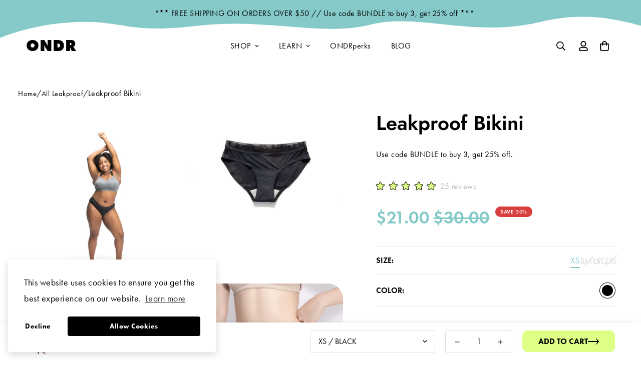

--- FILE ---
content_type: text/html; charset=utf-8
request_url: https://ondrwear.com/products/bikini
body_size: 54345
content:

<!doctype html>
<html
  class="no-js supports-no-cookies"
  lang="en"
  style="--sf-page-opacity: 0;"
  data-template="product"
  
>
<head>
	<meta charset="utf-8">
	<meta http-equiv="X-UA-Compatible" content="IE=edge">
	<meta name="viewport" content="width=device-width, initial-scale=1, maximum-scale=1.0, user-scalable=0">
	<meta name="theme-color" content="#000000">

  <link rel="canonical" href="https://ondrwear.com/products/bikini"><link rel="preload" as="style" href="//ondrwear.com/cdn/shop/t/54/assets/product-template.css?v=81707802281279759071670921509"><link rel="preload" as="style" href="//ondrwear.com/cdn/shop/t/54/assets/theme.css?v=11340256697280800441670921509">


<link rel="dns-prefetch" href="https://ondrwear.com/products/bikini" crossorigin>
<link rel="dns-prefetch" href="https://cdn.shopify.com" crossorigin>
<link rel="preconnect" href="https://ondrwear.com/products/bikini" crossorigin>
<link rel="preconnect" href="https://cdn.shopify.com" crossorigin> 
<link rel="preload" as="style" href="//ondrwear.com/cdn/shop/t/54/assets/chunk.css?v=86009166460340539571670921507">
<link rel="preload" as="style" href="//ondrwear.com/cdn/shop/t/54/assets/custom.css?v=105997007003712207781670921519">
<link rel="preload" as="script" href="//ondrwear.com/cdn/shop/t/54/assets/app.min.js?v=28541269712538008561670922249">
<link rel="preload" as="script" href="//ondrwear.com/cdn/shop/t/54/assets/foxkit-app.min.js?v=33712849326886503791670922258">
<link rel="preload" as="script" href="//ondrwear.com/cdn/shop/t/54/assets/lazysizes.min.js?v=49047110623560880631670921508">

  <link rel="shortcut icon" href="//ondrwear.com/cdn/shop/files/favicon_999de791-eac5-43ee-861e-231c8d8af9f5_32x32.png?v=1674056702" type="image/png"><title>Leak Proof Bikini</title><meta name="description" content="Leakproof Bikini Underwear. Pee proof and period proof. You know what’s cool? Leakproof underwear with a plant-based liner, still dry at more than 9 tsp.">
  <meta property="og:site_name" content="ONDR wear">
<meta property="og:url" content="https://ondrwear.com/products/bikini">
<meta property="og:title" content="Leak Proof Bikini">
<meta property="og:type" content="product">
<meta property="og:description" content="Leakproof Bikini Underwear. Pee proof and period proof. You know what’s cool? Leakproof underwear with a plant-based liner, still dry at more than 9 tsp."><meta property="og:image" content="http://ondrwear.com/cdn/shop/products/BIKINI-L.jpg?v=1640589121">
<meta property="og:image:secure_url" content="https://ondrwear.com/cdn/shop/products/BIKINI-L.jpg?v=1640589121">
<meta property="og:image:width" content="3000">
<meta property="og:image:height" content="3000"><meta property="og:price:amount" content="21.00">
<meta property="og:price:currency" content="USD"><meta name="twitter:card" content="summary_large_image">
<meta name="twitter:title" content="Leak Proof Bikini">
<meta name="twitter:description" content="Leakproof Bikini Underwear. Pee proof and period proof. You know what’s cool? Leakproof underwear with a plant-based liner, still dry at more than 9 tsp.">

  <style media="print" id="mn-font-style">
  @font-face {  font-family: SF-Heading-font;  font-weight:400;  src: url(https://cdn.shopify.com/s/files/1/0561/2742/2636/files/Jost-Regular.ttf?v=1618297125);  font-display: swap;}@font-face {  font-family: SF-Heading-font;  font-weight:500;  src: url(https://cdn.shopify.com/s/files/1/0561/2742/2636/files/Jost-Medium.ttf?v=1618297125);  font-display: swap;}@font-face {  font-family: SF-Heading-font;  font-weight:600;  src: url(https://cdn.shopify.com/s/files/1/0561/2742/2636/files/Jost-SemiBold.ttf?v=1618297125);  font-display: swap;}:root {  --font-stack-header: SF-Heading-font;  --font-weight-header: 400;}@font-face {  font-family: SF-Body-font;  font-weight:400;  src: url(https://cdn.shopify.com/s/files/1/0561/2742/2636/files/Jost-Regular.ttf?v=1618297125);  font-display: swap;}@font-face {  font-family: SF-Body-font;  font-weight:500;  src: url(https://cdn.shopify.com/s/files/1/0561/2742/2636/files/Jost-Medium.ttf?v=1618297125);  font-display: swap;}@font-face {  font-family: SF-Body-font;  font-weight:600;  src: url(https://cdn.shopify.com/s/files/1/0561/2742/2636/files/Jost-SemiBold.ttf?v=1618297125);  font-display: swap;}:root {  --font-stack-body: 'SF-Body-font';  --font-weight-body: 400;;}
</style>

  <style media="print" id="mn-critical-css">
  html{font-size:calc(var(--font-base-size,16) * 1px)}body{font-family:var(--font-stack-body)!important;font-weight:var(--font-weight-body);font-style:var(--font-style-body);color:var(--color-body-text);font-size:calc(var(--font-base-size,16) * 1px);line-height:calc(var(--base-line-height) * 1px);scroll-behavior:smooth}body .h1,body .h2,body .h3,body .h4,body .h5,body .h6,body h1,body h2,body h3,body h4,body h5,body h6{font-family:var(--font-stack-header);font-weight:var(--font-weight-header);font-style:var(--font-style-header);color:var(--color-heading-text);line-height:normal}body .h1,body h1{font-size:calc(((var(--font-h1-mobile))/ (var(--font-base-size))) * 1rem)}body .h2,body h2{font-size:calc(((var(--font-h2-mobile))/ (var(--font-base-size))) * 1rem)}body .h3,body h3{font-size:calc(((var(--font-h3-mobile))/ (var(--font-base-size))) * 1rem)}body .h4,body h4{font-size:calc(((var(--font-h4-mobile))/ (var(--font-base-size))) * 1rem)}body .h5,body h5{font-size:calc(((var(--font-h5-mobile))/ (var(--font-base-size))) * 1rem)}body .h6,body h6{font-size:calc(((var(--font-h6-mobile))/ (var(--font-base-size))) * 1rem);line-height:1.4}@media only screen and (min-width:768px){body .h1,body h1{font-size:calc(((var(--font-h1-desktop))/ (var(--font-base-size))) * 1rem)}body .h2,body h2{font-size:calc(((var(--font-h2-desktop))/ (var(--font-base-size))) * 1rem)}body .h3,body h3{font-size:calc(((var(--font-h3-desktop))/ (var(--font-base-size))) * 1rem)}body .h4,body h4{font-size:calc(((var(--font-h4-desktop))/ (var(--font-base-size))) * 1rem)}body .h5,body h5{font-size:calc(((var(--font-h5-desktop))/ (var(--font-base-size))) * 1rem)}body .h6,body h6{font-size:calc(((var(--font-h6-desktop))/ (var(--font-base-size))) * 1rem)}}.swiper-wrapper{display:flex}.swiper-container:not(.swiper-container-initialized) .swiper-slide{width:calc(100% / var(--items,1));flex:0 0 auto}@media (max-width:1023px){.swiper-container:not(.swiper-container-initialized) .swiper-slide{min-width:40vw;flex:0 0 auto}}@media (max-width:767px){.swiper-container:not(.swiper-container-initialized) .swiper-slide{min-width:66vw;flex:0 0 auto}}.opacity-0{opacity:0}.opacity-100{opacity:1!important;}.placeholder-background{position:absolute;top:0;right:0;bottom:0;left:0;pointer-events:none}.placeholder-background--animation{background-color:#000;animation:placeholder-background-loading 1.5s infinite linear}[data-image-loading]{position:relative}[data-image-loading]:after{content:'';background-color:#000;animation:placeholder-background-loading 1.5s infinite linear;position:absolute;top:0;left:0;width:100%;height:100%;z-index:1}[data-image-loading] img.lazyload{opacity:0}[data-image-loading] img.lazyloaded{opacity:1}.no-js [data-image-loading]{animation-name:none}.lazyload--fade-in{opacity:0;transition:.25s all}.lazyload--fade-in.lazyloaded{opacity:1}@media (min-width:768px){.hidden.md\:block{display:block!important}.hidden.md\:flex{display:flex!important}.hidden.md\:grid{display:grid!important}}@media (min-width:1024px){.hidden.lg\:block{display:block!important}.hidden.lg\:flex{display:flex!important}.hidden.lg\:grid{display:grid!important}}@media (min-width:1280px){.hidden.xl\:block{display:block!important}.hidden.xl\:flex{display:flex!important}.hidden.xl\:grid{display:grid!important}}

  h1, .h1,
  h2, .h2,
  h3, .h3,
  h4, .h4,
  h5, .h5,
  h6, .h6 {
    letter-spacing: 0px;
  }
</style>

  <script>
  function _debounce(e,t=300){let n;return(...o)=>{clearTimeout(n),n=setTimeout((()=>e.apply(this,o)),t)}}try{window.vlSettings=window.vlSettings||{},window.___mnag="userA"+(window.___mnag1||"")+"gent";var _mh=document.querySelector("header.sf-header__mobile"),_dh=document.querySelector("header.sf-header__desktop"),_innerWidth=window.innerWidth;function _shh(){_mh&&_dh||(_mh=document.querySelector("header.sf-header__mobile"),_dh=document.querySelector("header.sf-header__desktop"));var e=window.innerWidth<1024?_mh:_dh;e&&(document.documentElement.style.setProperty("--sf-header-height",e.offsetHeight+"px"),window.vlSettings.headerHeight=e.offsetHeight)}function _stbh(){var e=document.querySelector(".sf-topbar");e&&(document.documentElement.style.setProperty("--sf-topbar-height",e.offsetHeight+"px"),window.vlSettings.topbarHeight=e.offsetHeight)}function _sah(){var e=document.querySelector(".announcement-bar");e&&(document.documentElement.style.setProperty("--sf-announcement-height",e.offsetHeight+"px"),window.vlSettings.topbarHeight=e.offsetHeight)}function _smcp(){var e=document.documentElement.dataset.template;window.innerWidth>=1024?_dh&&"true"===_dh.dataset.transparent&&("index"!==e&&"collection"!==e||document.documentElement.style.setProperty("--main-content-padding-top","0px")):document.documentElement.style.removeProperty("--main-content-padding-top")}function _csh(){_shh(),_stbh(),_sah(),_smcp()}function _sp(){var e=0;window.requestAnimationFrame((function t(){_shh(),_stbh(),_sah(),_smcp(),++e<10&&window.requestAnimationFrame(t)}));var t=document.querySelector(".sf-header");t&&t.classList.add("opacity-100"),document.documentElement.style.setProperty("--sf-page-opacity","1")}window.addEventListener("resize",_debounce(_csh,1e3)),document.documentElement.className=document.documentElement.className.replace("supports-no-cookies","supports-cookies").replace("no-js","js")}catch(e){console.warn("Failed to execute critical scripts",e)}try{var _nu=navigator[window.___mnag],_psas=[{b:"ome-Li",c:"ghth",d:"ouse",a:"Chr"},{d:"hts",a:"Sp",c:"nsig",b:"eed I"},{b:" Lin",d:"6_64",a:"X11;",c:"ux x8"}];function __fn(e){return Object.keys(_psas[e]).sort().reduce((function(t,n){return t+_psas[e][n]}),"")}var __isPSA=_nu.indexOf(__fn(0))>-1||_nu.indexOf(__fn(1))>-1||_nu.indexOf(__fn(2))>-1;window.___mnag="!1",_psas=null}catch(e){__isPSA=!1,_psas=null;window.___mnag="!1"}function _sli(){Array.from(document.querySelectorAll("img")).splice(0,10).forEach((function(e){e.dataset.src&&(e.src=e.dataset.src.replace("_{width}x","_200x"),e.style.opacity=1)})),Array.from(document.querySelectorAll(".lazyload[data-bg]")).splice(0,5).forEach((function(e){e.dataset.bg&&(e.style.backgroundImage="url("+e.dataset.bg+")",e.style.backgroundSize="cover")}))}function afnc(){var e=document.getElementById("mn-critical-css"),t=document.getElementById("mn-font-style");e&&(e.media="all"),t&&(t.media="all")}function __as(e){e.rel="stylesheet",e.media="all",e.removeAttribute("onload")}function __otsl(e){__as(e),"loading"!==document.readyState?_sp():document.addEventListener("DOMContentLoaded",_sp)}function __ocsl(e){__isPSA||__as(e)}document.addEventListener("DOMContentLoaded",(function(){function e(e){var t=e.dataset.imageLoading?e:e.closest("[data-image-loading]");t&&t.removeAttribute("data-image-loading")}__isPSA?"loading"!==document.readyState?_sli():document.addEventListener("DOMContentLoaded",_sli):(document.addEventListener("lazyloaded",(function(t){var n=t.target;if(e(n),n.dataset.bgset){var o=n.querySelector(".lazyloaded");o&&(n.setAttribute("alt",n.dataset.alt||"lazysize-img"),n.setAttribute("src",o.dataset.src||n.dataset.bg||""))}})),document.querySelectorAll(".lazyloaded").forEach(e))})),__isPSA||afnc(),window.__isPSA=__isPSA;
</script>

  <style data-shopify>:root {		/* BODY */		--base-line-height: 28;		/* PRIMARY COLORS */		--color-primary: #000000;		--plyr-color-main: #000000;		--color-primary-darker: #333333;		/* TEXT COLORS */		--color-body-text: #000000;		--color-heading-text: #000000;		--color-sub-text: #666666;		--color-text-link: #000000;		--color-text-link-hover: #999999;		/* BUTTON COLORS */		--color-btn-bg:  #000000;		--color-btn-bg-hover: #000000;		--color-btn-text: #ffffff;		--color-btn-text-hover: #ffffff;		--btn-letter-spacing: 0px;		--btn-border-radius: 5px;		--btn-border-width: 1px;		--btn-line-height: 23px;				/* PRODUCT COLORS */		--product-title-color: #000000;		--product-sale-price-color: #666666;		--product-regular-price-color: #000000;		--product-type-color: #666666;		--product-desc-color: #666666;		/* TOPBAR COLORS */		--color-topbar-background: #ffffff;		--color-topbar-text: #000000;		/* MENU BAR COLORS */		--color-menu-background: #000000;		--color-menu-text: #f8f8f8;		/* BORDER COLORS */		--color-border: #dedede;		/* FOOTER COLORS */		--color-footer-text: #000000;		--color-footer-subtext: #666666;		--color-footer-background: #f5f5f5;		--color-footer-link: #666666;		--color-footer-link-hover: #000000;		--color-footer-background-mobile: #F5F5F5;		/* FOOTER BOTTOM COLORS */		--color-footer-bottom-text: #000;		--color-footer-bottom-background: #f5f5f5;		--color-footer-bottom-background-mobile: #F5F5F5;		/* HEADER */		--color-header-text: #000000;		--color-header-transparent-text: #000000;		--color-main-background: #fff;		--color-field-background: #ffffff;		--color-header-background: rgba(0,0,0,0);		--color-cart-wishlist-count: #ffffff;		--bg-cart-wishlist-count: #da3f3f;		--swatch-item-background-default: #f7f8fa;		--text-gray-400: #777777;		--text-gray-9b: #9b9b9b;		--text-black: #000000;		--text-white: #ffffff;		--bg-gray-400: #f7f8fa;		--bg-black: #000000;		--rounded-full: 9999px;		--border-color-1: #eeeeee;		--border-color-2: #b2b2b2;		--border-color-3: #d2d2d2;		--border-color-4: #737373;		--color-secondary: #666666;		--color-success: #3a8735;		--color-warning: #ff706b;		--color-info: #959595;		--color-disabled: #cecece;		--bg-disabled: #f7f7f7;		--bg-hover: #737373;		--bg-color-tooltip: #000000;		--text-color-tooltip: #ffffff;		--color-image-overlay: #000000;		--opacity-image-overlay: 0.2;		--theme-shadow: 0 5px 15px 0 rgba(0, 0, 0, 0.07);    --arrow-select-box: url(//ondrwear.com/cdn/shop/t/54/assets/ar-down.svg?v=92728264558441377851670921508);		/* FONT SIZES */		--font-base-size: 16;		--font-btn-size: 16px;		--font-btn-weight: 500;		--font-h1-desktop: 54;		--font-h1-mobile: 50;		--font-h2-desktop: 42;		--font-h2-mobile: 37;		--font-h3-desktop: 31;		--font-h3-mobile: 28;		--font-h4-desktop: 27;		--font-h4-mobile: 24;		--font-h5-desktop: 23;		--font-h5-mobile: 20;		--font-h6-desktop: 21;		--font-h6-mobile: 19;    --arrow-down-url: url(//ondrwear.com/cdn/shop/t/54/assets/arrow-down.svg?v=157552497485556416461670921508);    --arrow-down-white-url: url(//ondrwear.com/cdn/shop/t/54/assets/arrow-down-white.svg?v=70535736727834135531670921514);    --product-title-line-clamp: unset	}
</style><link media="print" onload="this.media = 'all'" rel="stylesheet" href="//ondrwear.com/cdn/shop/t/54/assets/product-template.css?v=81707802281279759071670921509"><link as="style" rel="preload" href="//ondrwear.com/cdn/shop/t/54/assets/theme.css?v=11340256697280800441670921509" onload="__otsl(this)">
<link as="style" rel="preload" href="//ondrwear.com/cdn/shop/t/54/assets/chunk.css?v=86009166460340539571670921507" onload="__ocsl(this)">
<link type="text/css" href="//ondrwear.com/cdn/shop/t/54/assets/custom.css?v=105997007003712207781670921519" rel="stylesheet">
<link type="text/css" href="//ondrwear.com/cdn/shop/t/54/assets/vcustom.css?v=89687653788228756401674459162" rel="stylesheet">
<link rel="stylesheet" href="https://use.typekit.net/czg2xrv.css">

<style data-shopify>body {
    --container-width: 1200;
    --fluid-container-width: 1620px;
    --fluid-container-offset: 65px;
    background-color: #fff;
  }
  [style*="--aspect-ratio"]:before {
    padding-top: calc(100% / (0.0001 + var(--aspect-ratio, 16/9)));
  }.sf-topbar {  border-color: #eee;}[id$="16225125199f82d8fe"] .section-my {  padding-top: 45px;  padding-bottom: 45px;  margin-bottom: 0;  margin-top: 0;}[id$="16225125199f82d8fe"] {  border-top: 1px solid #eee;}.sf__font-normal {  font-weight: 400;}[id$="16225316461d1cff80"]  .collection-card__info  h3  a {  font-weight: 400;  font-size: 24px;  line-height: 34px;  margin-bottom: 4px;}[id$="16225316461d1cff80"]  .collection-card__info  p {  color: #666;}[id$="16225125199f82d8fe"] .sf-icon-box__text h3 {  line-height: 26px;  font-size: 20px;  font-weight: 500;}@media (min-width: 1536px) {  [id$="1621243260e1af0c20"] .slide__block-title {    font-size: 100px;    line-height: 95px;  }}@media (max-width: 576px) {  [id$="1621243260e1af0c20"] a.sf__mobile-button,  [id$="162251092958fcda7c"] .sf__btn-primary,  [id$="162251092958fcda7c"] .sf__btn-secondary {    width: 100%;  }  [id$="16225316461d1cff80"] .section__heading {    text-align: center;  }  [id$="16225316461d1cff80"]    .collection-card__info    h3    a {    font-weight: 500;  }  [id$="16225316461d1cff80"]    .collection-card__info    p {    font-size: 14px;    line-height: 20px;  }  [id$="16225125199f82d8fe"] .sf-icon-box__text h3 {    font-size: 18px;    margin-bottom: 2px;  }}
</style>

  

   
   <style>
    .v-ann-banner {
      top: -40px!important;
    }
    .header__wrapper {
      margin-top: 15px;
    }
    @media only screen and (min-width: 1700px) {
      .header__wrapper {
        margin-top: 20px;
      }
      .v-ann-banner {
        top: -45px!important;
      }
    }
      @media only screen and (max-width: 1500px) {
        .v-ann-banner {
          top: -30px!important;
        }
        .header__wrapper {
          margin-top: 20px;
        }
      }
      @media only screen and (max-width: 1400px) {
        .v-ann-banner {
          top: -20px!important;
        }
        .header__wrapper {
          margin-top: 17.5px;
        }
      }
      @media only screen and (max-width: 1280px) {
        #MainContent {    
          padding-top: var(--main-content-padding-top,var(--sf-header-height,0));
        }
        .header__wrapper {
          margin-top: 20px;
        }
      }
      @media only screen and (max-width: 1100px) {
        .v-ann-banner {
          top: -5px!important;
        }
      }
      @media only screen and (max-width: 900px) {
        .v-ann-banner {
          top: 0!important;
        }
      }
      @media only screen and (max-width: 768px) {
        .v-ann-banner {
          top: -25px!important;
        }
        .header__wrapper {
          margin-top: 15px;
        }
      }
      @media only screen and (max-width: 500px) {
        .v-ann-banner {
          top: -2.5px!important;
        }
      }
      @media only screen and (max-width: 768px) {
        .v-fb-m {
            margin-top: 0em;
        }
      }
   </style>
  

  
  <script>window.performance && window.performance.mark && window.performance.mark('shopify.content_for_header.start');</script><meta name="google-site-verification" content="3hIDpEPLRbgjQj6VpnXVQ79qydIDFSioFbHZJWvZGjM">
<meta id="shopify-digital-wallet" name="shopify-digital-wallet" content="/35176185987/digital_wallets/dialog">
<meta name="shopify-checkout-api-token" content="8dddfe64198f36b95574bd31db95e490">
<meta id="in-context-paypal-metadata" data-shop-id="35176185987" data-venmo-supported="false" data-environment="production" data-locale="en_US" data-paypal-v4="true" data-currency="USD">
<link rel="alternate" type="application/json+oembed" href="https://ondrwear.com/products/bikini.oembed">
<script async="async" src="/checkouts/internal/preloads.js?locale=en-US"></script>
<link rel="preconnect" href="https://shop.app" crossorigin="anonymous">
<script async="async" src="https://shop.app/checkouts/internal/preloads.js?locale=en-US&shop_id=35176185987" crossorigin="anonymous"></script>
<script id="apple-pay-shop-capabilities" type="application/json">{"shopId":35176185987,"countryCode":"US","currencyCode":"USD","merchantCapabilities":["supports3DS"],"merchantId":"gid:\/\/shopify\/Shop\/35176185987","merchantName":"ONDR wear","requiredBillingContactFields":["postalAddress","email"],"requiredShippingContactFields":["postalAddress","email"],"shippingType":"shipping","supportedNetworks":["visa","masterCard","amex","discover","elo","jcb"],"total":{"type":"pending","label":"ONDR wear","amount":"1.00"},"shopifyPaymentsEnabled":true,"supportsSubscriptions":true}</script>
<script id="shopify-features" type="application/json">{"accessToken":"8dddfe64198f36b95574bd31db95e490","betas":["rich-media-storefront-analytics"],"domain":"ondrwear.com","predictiveSearch":true,"shopId":35176185987,"locale":"en"}</script>
<script>var Shopify = Shopify || {};
Shopify.shop = "ondrwear.myshopify.com";
Shopify.locale = "en";
Shopify.currency = {"active":"USD","rate":"1.0"};
Shopify.country = "US";
Shopify.theme = {"name":"ondr\/master","id":130642575527,"schema_name":"VL - OS 2.0","schema_version":"2.4.4","theme_store_id":null,"role":"main"};
Shopify.theme.handle = "null";
Shopify.theme.style = {"id":null,"handle":null};
Shopify.cdnHost = "ondrwear.com/cdn";
Shopify.routes = Shopify.routes || {};
Shopify.routes.root = "/";</script>
<script type="module">!function(o){(o.Shopify=o.Shopify||{}).modules=!0}(window);</script>
<script>!function(o){function n(){var o=[];function n(){o.push(Array.prototype.slice.apply(arguments))}return n.q=o,n}var t=o.Shopify=o.Shopify||{};t.loadFeatures=n(),t.autoloadFeatures=n()}(window);</script>
<script>
  window.ShopifyPay = window.ShopifyPay || {};
  window.ShopifyPay.apiHost = "shop.app\/pay";
  window.ShopifyPay.redirectState = null;
</script>
<script id="shop-js-analytics" type="application/json">{"pageType":"product"}</script>
<script defer="defer" async type="module" src="//ondrwear.com/cdn/shopifycloud/shop-js/modules/v2/client.init-shop-cart-sync_BApSsMSl.en.esm.js"></script>
<script defer="defer" async type="module" src="//ondrwear.com/cdn/shopifycloud/shop-js/modules/v2/chunk.common_CBoos6YZ.esm.js"></script>
<script type="module">
  await import("//ondrwear.com/cdn/shopifycloud/shop-js/modules/v2/client.init-shop-cart-sync_BApSsMSl.en.esm.js");
await import("//ondrwear.com/cdn/shopifycloud/shop-js/modules/v2/chunk.common_CBoos6YZ.esm.js");

  window.Shopify.SignInWithShop?.initShopCartSync?.({"fedCMEnabled":true,"windoidEnabled":true});

</script>
<script defer="defer" async type="module" src="//ondrwear.com/cdn/shopifycloud/shop-js/modules/v2/client.payment-terms_BHOWV7U_.en.esm.js"></script>
<script defer="defer" async type="module" src="//ondrwear.com/cdn/shopifycloud/shop-js/modules/v2/chunk.common_CBoos6YZ.esm.js"></script>
<script defer="defer" async type="module" src="//ondrwear.com/cdn/shopifycloud/shop-js/modules/v2/chunk.modal_Bu1hFZFC.esm.js"></script>
<script type="module">
  await import("//ondrwear.com/cdn/shopifycloud/shop-js/modules/v2/client.payment-terms_BHOWV7U_.en.esm.js");
await import("//ondrwear.com/cdn/shopifycloud/shop-js/modules/v2/chunk.common_CBoos6YZ.esm.js");
await import("//ondrwear.com/cdn/shopifycloud/shop-js/modules/v2/chunk.modal_Bu1hFZFC.esm.js");

  
</script>
<script>
  window.Shopify = window.Shopify || {};
  if (!window.Shopify.featureAssets) window.Shopify.featureAssets = {};
  window.Shopify.featureAssets['shop-js'] = {"shop-cart-sync":["modules/v2/client.shop-cart-sync_DJczDl9f.en.esm.js","modules/v2/chunk.common_CBoos6YZ.esm.js"],"init-fed-cm":["modules/v2/client.init-fed-cm_BzwGC0Wi.en.esm.js","modules/v2/chunk.common_CBoos6YZ.esm.js"],"init-windoid":["modules/v2/client.init-windoid_BS26ThXS.en.esm.js","modules/v2/chunk.common_CBoos6YZ.esm.js"],"shop-cash-offers":["modules/v2/client.shop-cash-offers_DthCPNIO.en.esm.js","modules/v2/chunk.common_CBoos6YZ.esm.js","modules/v2/chunk.modal_Bu1hFZFC.esm.js"],"shop-button":["modules/v2/client.shop-button_D_JX508o.en.esm.js","modules/v2/chunk.common_CBoos6YZ.esm.js"],"init-shop-email-lookup-coordinator":["modules/v2/client.init-shop-email-lookup-coordinator_DFwWcvrS.en.esm.js","modules/v2/chunk.common_CBoos6YZ.esm.js"],"shop-toast-manager":["modules/v2/client.shop-toast-manager_tEhgP2F9.en.esm.js","modules/v2/chunk.common_CBoos6YZ.esm.js"],"shop-login-button":["modules/v2/client.shop-login-button_DwLgFT0K.en.esm.js","modules/v2/chunk.common_CBoos6YZ.esm.js","modules/v2/chunk.modal_Bu1hFZFC.esm.js"],"avatar":["modules/v2/client.avatar_BTnouDA3.en.esm.js"],"init-shop-cart-sync":["modules/v2/client.init-shop-cart-sync_BApSsMSl.en.esm.js","modules/v2/chunk.common_CBoos6YZ.esm.js"],"pay-button":["modules/v2/client.pay-button_BuNmcIr_.en.esm.js","modules/v2/chunk.common_CBoos6YZ.esm.js"],"init-shop-for-new-customer-accounts":["modules/v2/client.init-shop-for-new-customer-accounts_DrjXSI53.en.esm.js","modules/v2/client.shop-login-button_DwLgFT0K.en.esm.js","modules/v2/chunk.common_CBoos6YZ.esm.js","modules/v2/chunk.modal_Bu1hFZFC.esm.js"],"init-customer-accounts-sign-up":["modules/v2/client.init-customer-accounts-sign-up_TlVCiykN.en.esm.js","modules/v2/client.shop-login-button_DwLgFT0K.en.esm.js","modules/v2/chunk.common_CBoos6YZ.esm.js","modules/v2/chunk.modal_Bu1hFZFC.esm.js"],"shop-follow-button":["modules/v2/client.shop-follow-button_C5D3XtBb.en.esm.js","modules/v2/chunk.common_CBoos6YZ.esm.js","modules/v2/chunk.modal_Bu1hFZFC.esm.js"],"checkout-modal":["modules/v2/client.checkout-modal_8TC_1FUY.en.esm.js","modules/v2/chunk.common_CBoos6YZ.esm.js","modules/v2/chunk.modal_Bu1hFZFC.esm.js"],"init-customer-accounts":["modules/v2/client.init-customer-accounts_C0Oh2ljF.en.esm.js","modules/v2/client.shop-login-button_DwLgFT0K.en.esm.js","modules/v2/chunk.common_CBoos6YZ.esm.js","modules/v2/chunk.modal_Bu1hFZFC.esm.js"],"lead-capture":["modules/v2/client.lead-capture_Cq0gfm7I.en.esm.js","modules/v2/chunk.common_CBoos6YZ.esm.js","modules/v2/chunk.modal_Bu1hFZFC.esm.js"],"shop-login":["modules/v2/client.shop-login_BmtnoEUo.en.esm.js","modules/v2/chunk.common_CBoos6YZ.esm.js","modules/v2/chunk.modal_Bu1hFZFC.esm.js"],"payment-terms":["modules/v2/client.payment-terms_BHOWV7U_.en.esm.js","modules/v2/chunk.common_CBoos6YZ.esm.js","modules/v2/chunk.modal_Bu1hFZFC.esm.js"]};
</script>
<script>(function() {
  var isLoaded = false;
  function asyncLoad() {
    if (isLoaded) return;
    isLoaded = true;
    var urls = ["https:\/\/www.magisto.com\/media\/shopify\/magisto.js?shop=ondrwear.myshopify.com","https:\/\/js.smile.io\/v1\/smile-shopify.js?shop=ondrwear.myshopify.com","https:\/\/bingshoppingtool-t2app-prod.trafficmanager.net\/uet\/tracking_script?shop=ondrwear.myshopify.com","https:\/\/cdn.nfcube.com\/99f74be3406192d380813ff60a7881c8.js?shop=ondrwear.myshopify.com","https:\/\/cdn.hextom.com\/js\/quickannouncementbar.js?shop=ondrwear.myshopify.com","\/\/cdn.shopify.com\/proxy\/ec5454d568f04bd74f318e2b9b9d99e118f208197b4e95531ee35731a641ddfd\/api.goaffpro.com\/loader.js?shop=ondrwear.myshopify.com\u0026sp-cache-control=cHVibGljLCBtYXgtYWdlPTkwMA"];
    for (var i = 0; i < urls.length; i++) {
      var s = document.createElement('script');
      s.type = 'text/javascript';
      s.async = true;
      s.src = urls[i];
      var x = document.getElementsByTagName('script')[0];
      x.parentNode.insertBefore(s, x);
    }
  };
  if(window.attachEvent) {
    window.attachEvent('onload', asyncLoad);
  } else {
    window.addEventListener('load', asyncLoad, false);
  }
})();</script>
<script id="__st">var __st={"a":35176185987,"offset":-28800,"reqid":"3e048c56-e950-4551-85ff-c4cb1a5d3552-1768869890","pageurl":"ondrwear.com\/products\/bikini","u":"18634ed867c8","p":"product","rtyp":"product","rid":4921463341187};</script>
<script>window.ShopifyPaypalV4VisibilityTracking = true;</script>
<script id="captcha-bootstrap">!function(){'use strict';const t='contact',e='account',n='new_comment',o=[[t,t],['blogs',n],['comments',n],[t,'customer']],c=[[e,'customer_login'],[e,'guest_login'],[e,'recover_customer_password'],[e,'create_customer']],r=t=>t.map((([t,e])=>`form[action*='/${t}']:not([data-nocaptcha='true']) input[name='form_type'][value='${e}']`)).join(','),a=t=>()=>t?[...document.querySelectorAll(t)].map((t=>t.form)):[];function s(){const t=[...o],e=r(t);return a(e)}const i='password',u='form_key',d=['recaptcha-v3-token','g-recaptcha-response','h-captcha-response',i],f=()=>{try{return window.sessionStorage}catch{return}},m='__shopify_v',_=t=>t.elements[u];function p(t,e,n=!1){try{const o=window.sessionStorage,c=JSON.parse(o.getItem(e)),{data:r}=function(t){const{data:e,action:n}=t;return t[m]||n?{data:e,action:n}:{data:t,action:n}}(c);for(const[e,n]of Object.entries(r))t.elements[e]&&(t.elements[e].value=n);n&&o.removeItem(e)}catch(o){console.error('form repopulation failed',{error:o})}}const l='form_type',E='cptcha';function T(t){t.dataset[E]=!0}const w=window,h=w.document,L='Shopify',v='ce_forms',y='captcha';let A=!1;((t,e)=>{const n=(g='f06e6c50-85a8-45c8-87d0-21a2b65856fe',I='https://cdn.shopify.com/shopifycloud/storefront-forms-hcaptcha/ce_storefront_forms_captcha_hcaptcha.v1.5.2.iife.js',D={infoText:'Protected by hCaptcha',privacyText:'Privacy',termsText:'Terms'},(t,e,n)=>{const o=w[L][v],c=o.bindForm;if(c)return c(t,g,e,D).then(n);var r;o.q.push([[t,g,e,D],n]),r=I,A||(h.body.append(Object.assign(h.createElement('script'),{id:'captcha-provider',async:!0,src:r})),A=!0)});var g,I,D;w[L]=w[L]||{},w[L][v]=w[L][v]||{},w[L][v].q=[],w[L][y]=w[L][y]||{},w[L][y].protect=function(t,e){n(t,void 0,e),T(t)},Object.freeze(w[L][y]),function(t,e,n,w,h,L){const[v,y,A,g]=function(t,e,n){const i=e?o:[],u=t?c:[],d=[...i,...u],f=r(d),m=r(i),_=r(d.filter((([t,e])=>n.includes(e))));return[a(f),a(m),a(_),s()]}(w,h,L),I=t=>{const e=t.target;return e instanceof HTMLFormElement?e:e&&e.form},D=t=>v().includes(t);t.addEventListener('submit',(t=>{const e=I(t);if(!e)return;const n=D(e)&&!e.dataset.hcaptchaBound&&!e.dataset.recaptchaBound,o=_(e),c=g().includes(e)&&(!o||!o.value);(n||c)&&t.preventDefault(),c&&!n&&(function(t){try{if(!f())return;!function(t){const e=f();if(!e)return;const n=_(t);if(!n)return;const o=n.value;o&&e.removeItem(o)}(t);const e=Array.from(Array(32),(()=>Math.random().toString(36)[2])).join('');!function(t,e){_(t)||t.append(Object.assign(document.createElement('input'),{type:'hidden',name:u})),t.elements[u].value=e}(t,e),function(t,e){const n=f();if(!n)return;const o=[...t.querySelectorAll(`input[type='${i}']`)].map((({name:t})=>t)),c=[...d,...o],r={};for(const[a,s]of new FormData(t).entries())c.includes(a)||(r[a]=s);n.setItem(e,JSON.stringify({[m]:1,action:t.action,data:r}))}(t,e)}catch(e){console.error('failed to persist form',e)}}(e),e.submit())}));const S=(t,e)=>{t&&!t.dataset[E]&&(n(t,e.some((e=>e===t))),T(t))};for(const o of['focusin','change'])t.addEventListener(o,(t=>{const e=I(t);D(e)&&S(e,y())}));const B=e.get('form_key'),M=e.get(l),P=B&&M;t.addEventListener('DOMContentLoaded',(()=>{const t=y();if(P)for(const e of t)e.elements[l].value===M&&p(e,B);[...new Set([...A(),...v().filter((t=>'true'===t.dataset.shopifyCaptcha))])].forEach((e=>S(e,t)))}))}(h,new URLSearchParams(w.location.search),n,t,e,['guest_login'])})(!0,!0)}();</script>
<script integrity="sha256-4kQ18oKyAcykRKYeNunJcIwy7WH5gtpwJnB7kiuLZ1E=" data-source-attribution="shopify.loadfeatures" defer="defer" src="//ondrwear.com/cdn/shopifycloud/storefront/assets/storefront/load_feature-a0a9edcb.js" crossorigin="anonymous"></script>
<script crossorigin="anonymous" defer="defer" src="//ondrwear.com/cdn/shopifycloud/storefront/assets/shopify_pay/storefront-65b4c6d7.js?v=20250812"></script>
<script data-source-attribution="shopify.dynamic_checkout.dynamic.init">var Shopify=Shopify||{};Shopify.PaymentButton=Shopify.PaymentButton||{isStorefrontPortableWallets:!0,init:function(){window.Shopify.PaymentButton.init=function(){};var t=document.createElement("script");t.src="https://ondrwear.com/cdn/shopifycloud/portable-wallets/latest/portable-wallets.en.js",t.type="module",document.head.appendChild(t)}};
</script>
<script data-source-attribution="shopify.dynamic_checkout.buyer_consent">
  function portableWalletsHideBuyerConsent(e){var t=document.getElementById("shopify-buyer-consent"),n=document.getElementById("shopify-subscription-policy-button");t&&n&&(t.classList.add("hidden"),t.setAttribute("aria-hidden","true"),n.removeEventListener("click",e))}function portableWalletsShowBuyerConsent(e){var t=document.getElementById("shopify-buyer-consent"),n=document.getElementById("shopify-subscription-policy-button");t&&n&&(t.classList.remove("hidden"),t.removeAttribute("aria-hidden"),n.addEventListener("click",e))}window.Shopify?.PaymentButton&&(window.Shopify.PaymentButton.hideBuyerConsent=portableWalletsHideBuyerConsent,window.Shopify.PaymentButton.showBuyerConsent=portableWalletsShowBuyerConsent);
</script>
<script>
  function portableWalletsCleanup(e){e&&e.src&&console.error("Failed to load portable wallets script "+e.src);var t=document.querySelectorAll("shopify-accelerated-checkout .shopify-payment-button__skeleton, shopify-accelerated-checkout-cart .wallet-cart-button__skeleton"),e=document.getElementById("shopify-buyer-consent");for(let e=0;e<t.length;e++)t[e].remove();e&&e.remove()}function portableWalletsNotLoadedAsModule(e){e instanceof ErrorEvent&&"string"==typeof e.message&&e.message.includes("import.meta")&&"string"==typeof e.filename&&e.filename.includes("portable-wallets")&&(window.removeEventListener("error",portableWalletsNotLoadedAsModule),window.Shopify.PaymentButton.failedToLoad=e,"loading"===document.readyState?document.addEventListener("DOMContentLoaded",window.Shopify.PaymentButton.init):window.Shopify.PaymentButton.init())}window.addEventListener("error",portableWalletsNotLoadedAsModule);
</script>

<script type="module" src="https://ondrwear.com/cdn/shopifycloud/portable-wallets/latest/portable-wallets.en.js" onError="portableWalletsCleanup(this)" crossorigin="anonymous"></script>
<script nomodule>
  document.addEventListener("DOMContentLoaded", portableWalletsCleanup);
</script>

<link id="shopify-accelerated-checkout-styles" rel="stylesheet" media="screen" href="https://ondrwear.com/cdn/shopifycloud/portable-wallets/latest/accelerated-checkout-backwards-compat.css" crossorigin="anonymous">
<style id="shopify-accelerated-checkout-cart">
        #shopify-buyer-consent {
  margin-top: 1em;
  display: inline-block;
  width: 100%;
}

#shopify-buyer-consent.hidden {
  display: none;
}

#shopify-subscription-policy-button {
  background: none;
  border: none;
  padding: 0;
  text-decoration: underline;
  font-size: inherit;
  cursor: pointer;
}

#shopify-subscription-policy-button::before {
  box-shadow: none;
}

      </style>

<script>window.performance && window.performance.mark && window.performance.mark('shopify.content_for_header.end');</script>
<!-- BEGIN app block: shopify://apps/judge-me-reviews/blocks/judgeme_core/61ccd3b1-a9f2-4160-9fe9-4fec8413e5d8 --><!-- Start of Judge.me Core -->






<link rel="dns-prefetch" href="https://cdnwidget.judge.me">
<link rel="dns-prefetch" href="https://cdn.judge.me">
<link rel="dns-prefetch" href="https://cdn1.judge.me">
<link rel="dns-prefetch" href="https://api.judge.me">

<script data-cfasync='false' class='jdgm-settings-script'>window.jdgmSettings={"pagination":5,"disable_web_reviews":false,"badge_no_review_text":"No reviews","badge_n_reviews_text":"{{ n }} review/reviews","badge_star_color":"#fdcc0d","hide_badge_preview_if_no_reviews":true,"badge_hide_text":false,"enforce_center_preview_badge":false,"widget_title":"Customer Reviews","widget_open_form_text":"Write a review","widget_close_form_text":"Cancel review","widget_refresh_page_text":"Refresh page","widget_summary_text":"Based on {{ number_of_reviews }} review/reviews","widget_no_review_text":"Be the first to write a review","widget_name_field_text":"Display name","widget_verified_name_field_text":"Verified Name (public)","widget_name_placeholder_text":"Display name","widget_required_field_error_text":"This field is required.","widget_email_field_text":"Email address","widget_verified_email_field_text":"Verified Email (private, can not be edited)","widget_email_placeholder_text":"Your email address","widget_email_field_error_text":"Please enter a valid email address.","widget_rating_field_text":"Rating","widget_review_title_field_text":"Review Title","widget_review_title_placeholder_text":"Give your review a title","widget_review_body_field_text":"Review content","widget_review_body_placeholder_text":"Start writing here...","widget_pictures_field_text":"Picture/Video (optional)","widget_submit_review_text":"Submit Review","widget_submit_verified_review_text":"Submit Verified Review","widget_submit_success_msg_with_auto_publish":"Thank you! Please refresh the page in a few moments to see your review. You can remove or edit your review by logging into \u003ca href='https://judge.me/login' target='_blank' rel='nofollow noopener'\u003eJudge.me\u003c/a\u003e","widget_submit_success_msg_no_auto_publish":"Thank you! Your review will be published as soon as it is approved by the shop admin. You can remove or edit your review by logging into \u003ca href='https://judge.me/login' target='_blank' rel='nofollow noopener'\u003eJudge.me\u003c/a\u003e","widget_show_default_reviews_out_of_total_text":"Showing {{ n_reviews_shown }} out of {{ n_reviews }} reviews.","widget_show_all_link_text":"Show all","widget_show_less_link_text":"Show less","widget_author_said_text":"{{ reviewer_name }} said:","widget_days_text":"{{ n }} days ago","widget_weeks_text":"{{ n }} week/weeks ago","widget_months_text":"{{ n }} month/months ago","widget_years_text":"{{ n }} year/years ago","widget_yesterday_text":"Yesterday","widget_today_text":"Today","widget_replied_text":"\u003e\u003e {{ shop_name }} replied:","widget_read_more_text":"Read more","widget_reviewer_name_as_initial":"last_initial","widget_rating_filter_color":"#fdcc0d","widget_rating_filter_see_all_text":"See all reviews","widget_sorting_most_recent_text":"Most Recent","widget_sorting_highest_rating_text":"Highest Rating","widget_sorting_lowest_rating_text":"Lowest Rating","widget_sorting_with_pictures_text":"Only Pictures","widget_sorting_most_helpful_text":"Most Helpful","widget_open_question_form_text":"Ask a question","widget_reviews_subtab_text":"Reviews","widget_questions_subtab_text":"Questions","widget_question_label_text":"Question","widget_answer_label_text":"Answer","widget_question_placeholder_text":"Write your question here","widget_submit_question_text":"Submit Question","widget_question_submit_success_text":"Thank you for your question! We will notify you once it gets answered.","widget_star_color":"#fdcc0d","verified_badge_text":"Verified","verified_badge_bg_color":"","verified_badge_text_color":"","verified_badge_placement":"left-of-reviewer-name","widget_review_max_height":2,"widget_hide_border":true,"widget_social_share":false,"widget_thumb":false,"widget_review_location_show":true,"widget_location_format":"country_iso_code","all_reviews_include_out_of_store_products":true,"all_reviews_out_of_store_text":"(out of store)","all_reviews_pagination":100,"all_reviews_product_name_prefix_text":"about","enable_review_pictures":true,"enable_question_anwser":false,"widget_theme":"","review_date_format":"mm/dd/yyyy","default_sort_method":"most-recent","widget_product_reviews_subtab_text":"Product Reviews","widget_shop_reviews_subtab_text":"Shop Reviews","widget_other_products_reviews_text":"Reviews for other products","widget_store_reviews_subtab_text":"Store reviews","widget_no_store_reviews_text":"This store hasn't received any reviews yet","widget_web_restriction_product_reviews_text":"This product hasn't received any reviews yet","widget_no_items_text":"No items found","widget_show_more_text":"Show more","widget_write_a_store_review_text":"Write a Store Review","widget_other_languages_heading":"Reviews in Other Languages","widget_translate_review_text":"Translate review to {{ language }}","widget_translating_review_text":"Translating...","widget_show_original_translation_text":"Show original ({{ language }})","widget_translate_review_failed_text":"Review couldn't be translated.","widget_translate_review_retry_text":"Retry","widget_translate_review_try_again_later_text":"Try again later","show_product_url_for_grouped_product":false,"widget_sorting_pictures_first_text":"Pictures First","show_pictures_on_all_rev_page_mobile":false,"show_pictures_on_all_rev_page_desktop":false,"floating_tab_hide_mobile_install_preference":false,"floating_tab_button_name":"★ Reviews","floating_tab_title":"Let customers speak for us","floating_tab_button_color":"","floating_tab_button_background_color":"","floating_tab_url":"","floating_tab_url_enabled":false,"floating_tab_tab_style":"text","all_reviews_text_badge_text":"Customers rate us {{ shop.metafields.judgeme.all_reviews_rating | round: 1 }}/5 based on {{ shop.metafields.judgeme.all_reviews_count }} reviews.","all_reviews_text_badge_text_branded_style":"{{ shop.metafields.judgeme.all_reviews_rating | round: 1 }} out of 5 stars based on {{ shop.metafields.judgeme.all_reviews_count }} reviews","is_all_reviews_text_badge_a_link":false,"show_stars_for_all_reviews_text_badge":false,"all_reviews_text_badge_url":"","all_reviews_text_style":"text","all_reviews_text_color_style":"judgeme_brand_color","all_reviews_text_color":"#108474","all_reviews_text_show_jm_brand":true,"featured_carousel_show_header":true,"featured_carousel_title":"Let customers speak for us","testimonials_carousel_title":"Customers are saying","videos_carousel_title":"Real customer stories","cards_carousel_title":"Customers are saying","featured_carousel_count_text":"from {{ n }} reviews","featured_carousel_add_link_to_all_reviews_page":false,"featured_carousel_url":"","featured_carousel_show_images":true,"featured_carousel_autoslide_interval":5,"featured_carousel_arrows_on_the_sides":false,"featured_carousel_height":250,"featured_carousel_width":80,"featured_carousel_image_size":0,"featured_carousel_image_height":250,"featured_carousel_arrow_color":"#eeeeee","verified_count_badge_style":"vintage","verified_count_badge_orientation":"horizontal","verified_count_badge_color_style":"judgeme_brand_color","verified_count_badge_color":"#108474","is_verified_count_badge_a_link":false,"verified_count_badge_url":"","verified_count_badge_show_jm_brand":true,"widget_rating_preset_default":5,"widget_first_sub_tab":"product-reviews","widget_show_histogram":true,"widget_histogram_use_custom_color":true,"widget_pagination_use_custom_color":false,"widget_star_use_custom_color":true,"widget_verified_badge_use_custom_color":false,"widget_write_review_use_custom_color":false,"picture_reminder_submit_button":"Upload Pictures","enable_review_videos":true,"mute_video_by_default":false,"widget_sorting_videos_first_text":"Videos First","widget_review_pending_text":"Pending","featured_carousel_items_for_large_screen":3,"social_share_options_order":"Facebook","remove_microdata_snippet":true,"disable_json_ld":false,"enable_json_ld_products":false,"preview_badge_show_question_text":false,"preview_badge_no_question_text":"No questions","preview_badge_n_question_text":"{{ number_of_questions }} question/questions","qa_badge_show_icon":false,"qa_badge_position":"same-row","remove_judgeme_branding":true,"widget_add_search_bar":false,"widget_search_bar_placeholder":"Search","widget_sorting_verified_only_text":"Verified only","featured_carousel_theme":"compact","featured_carousel_show_rating":true,"featured_carousel_show_title":true,"featured_carousel_show_body":true,"featured_carousel_show_date":false,"featured_carousel_show_reviewer":true,"featured_carousel_show_product":false,"featured_carousel_header_background_color":"#108474","featured_carousel_header_text_color":"#ffffff","featured_carousel_name_product_separator":"reviewed","featured_carousel_full_star_background":"#108474","featured_carousel_empty_star_background":"#dadada","featured_carousel_vertical_theme_background":"#f9fafb","featured_carousel_verified_badge_enable":false,"featured_carousel_verified_badge_color":"#108474","featured_carousel_border_style":"round","featured_carousel_review_line_length_limit":3,"featured_carousel_more_reviews_button_text":"Read more reviews","featured_carousel_view_product_button_text":"View product","all_reviews_page_load_reviews_on":"scroll","all_reviews_page_load_more_text":"Load More Reviews","disable_fb_tab_reviews":false,"enable_ajax_cdn_cache":false,"widget_public_name_text":"displayed publicly like","default_reviewer_name":"John Smith","default_reviewer_name_has_non_latin":true,"widget_reviewer_anonymous":"Anonymous","medals_widget_title":"Judge.me Review Medals","medals_widget_background_color":"#f9fafb","medals_widget_position":"footer_all_pages","medals_widget_border_color":"#f9fafb","medals_widget_verified_text_position":"left","medals_widget_use_monochromatic_version":false,"medals_widget_elements_color":"#108474","show_reviewer_avatar":true,"widget_invalid_yt_video_url_error_text":"Not a YouTube video URL","widget_max_length_field_error_text":"Please enter no more than {0} characters.","widget_show_country_flag":false,"widget_show_collected_via_shop_app":true,"widget_verified_by_shop_badge_style":"light","widget_verified_by_shop_text":"Verified by Shop","widget_show_photo_gallery":false,"widget_load_with_code_splitting":true,"widget_ugc_install_preference":false,"widget_ugc_title":"Made by us, Shared by you","widget_ugc_subtitle":"Tag us to see your picture featured in our page","widget_ugc_arrows_color":"#ffffff","widget_ugc_primary_button_text":"Buy Now","widget_ugc_primary_button_background_color":"#108474","widget_ugc_primary_button_text_color":"#ffffff","widget_ugc_primary_button_border_width":"0","widget_ugc_primary_button_border_style":"none","widget_ugc_primary_button_border_color":"#108474","widget_ugc_primary_button_border_radius":"25","widget_ugc_secondary_button_text":"Load More","widget_ugc_secondary_button_background_color":"#ffffff","widget_ugc_secondary_button_text_color":"#108474","widget_ugc_secondary_button_border_width":"2","widget_ugc_secondary_button_border_style":"solid","widget_ugc_secondary_button_border_color":"#108474","widget_ugc_secondary_button_border_radius":"25","widget_ugc_reviews_button_text":"View Reviews","widget_ugc_reviews_button_background_color":"#ffffff","widget_ugc_reviews_button_text_color":"#108474","widget_ugc_reviews_button_border_width":"2","widget_ugc_reviews_button_border_style":"solid","widget_ugc_reviews_button_border_color":"#108474","widget_ugc_reviews_button_border_radius":"25","widget_ugc_reviews_button_link_to":"judgeme-reviews-page","widget_ugc_show_post_date":true,"widget_ugc_max_width":"800","widget_rating_metafield_value_type":true,"widget_primary_color":"#108474","widget_enable_secondary_color":false,"widget_secondary_color":"#edf5f5","widget_summary_average_rating_text":"{{ average_rating }} out of 5","widget_media_grid_title":"Customer photos \u0026 videos","widget_media_grid_see_more_text":"See more","widget_round_style":false,"widget_show_product_medals":true,"widget_verified_by_judgeme_text":"Verified by Judge.me","widget_show_store_medals":true,"widget_verified_by_judgeme_text_in_store_medals":"Verified by Judge.me","widget_media_field_exceed_quantity_message":"Sorry, we can only accept {{ max_media }} for one review.","widget_media_field_exceed_limit_message":"{{ file_name }} is too large, please select a {{ media_type }} less than {{ size_limit }}MB.","widget_review_submitted_text":"Review Submitted!","widget_question_submitted_text":"Question Submitted!","widget_close_form_text_question":"Cancel","widget_write_your_answer_here_text":"Write your answer here","widget_enabled_branded_link":true,"widget_show_collected_by_judgeme":false,"widget_reviewer_name_color":"","widget_write_review_text_color":"","widget_write_review_bg_color":"","widget_collected_by_judgeme_text":"collected by Judge.me","widget_pagination_type":"standard","widget_load_more_text":"Load More","widget_load_more_color":"#108474","widget_full_review_text":"Full Review","widget_read_more_reviews_text":"Read More Reviews","widget_read_questions_text":"Read Questions","widget_questions_and_answers_text":"Questions \u0026 Answers","widget_verified_by_text":"Verified by","widget_verified_text":"Verified","widget_number_of_reviews_text":"{{ number_of_reviews }} reviews","widget_back_button_text":"Back","widget_next_button_text":"Next","widget_custom_forms_filter_button":"Filters","custom_forms_style":"vertical","widget_show_review_information":false,"how_reviews_are_collected":"How reviews are collected?","widget_show_review_keywords":false,"widget_gdpr_statement":"How we use your data: We'll only contact you about the review you left, and only if necessary. By submitting your review, you agree to Judge.me's \u003ca href='https://judge.me/terms' target='_blank' rel='nofollow noopener'\u003eterms\u003c/a\u003e, \u003ca href='https://judge.me/privacy' target='_blank' rel='nofollow noopener'\u003eprivacy\u003c/a\u003e and \u003ca href='https://judge.me/content-policy' target='_blank' rel='nofollow noopener'\u003econtent\u003c/a\u003e policies.","widget_multilingual_sorting_enabled":false,"widget_translate_review_content_enabled":false,"widget_translate_review_content_method":"manual","popup_widget_review_selection":"automatically_with_pictures","popup_widget_round_border_style":true,"popup_widget_show_title":true,"popup_widget_show_body":true,"popup_widget_show_reviewer":false,"popup_widget_show_product":true,"popup_widget_show_pictures":true,"popup_widget_use_review_picture":true,"popup_widget_show_on_home_page":true,"popup_widget_show_on_product_page":true,"popup_widget_show_on_collection_page":true,"popup_widget_show_on_cart_page":true,"popup_widget_position":"bottom_left","popup_widget_first_review_delay":5,"popup_widget_duration":5,"popup_widget_interval":5,"popup_widget_review_count":5,"popup_widget_hide_on_mobile":true,"review_snippet_widget_round_border_style":true,"review_snippet_widget_card_color":"#FFFFFF","review_snippet_widget_slider_arrows_background_color":"#FFFFFF","review_snippet_widget_slider_arrows_color":"#000000","review_snippet_widget_star_color":"#108474","show_product_variant":false,"all_reviews_product_variant_label_text":"Variant: ","widget_show_verified_branding":false,"widget_ai_summary_title":"Customers say","widget_ai_summary_disclaimer":"AI-powered review summary based on recent customer reviews","widget_show_ai_summary":false,"widget_show_ai_summary_bg":false,"widget_show_review_title_input":true,"redirect_reviewers_invited_via_email":"review_widget","request_store_review_after_product_review":false,"request_review_other_products_in_order":false,"review_form_color_scheme":"default","review_form_corner_style":"square","review_form_star_color":{},"review_form_text_color":"#333333","review_form_background_color":"#ffffff","review_form_field_background_color":"#fafafa","review_form_button_color":{},"review_form_button_text_color":"#ffffff","review_form_modal_overlay_color":"#000000","review_content_screen_title_text":"How would you rate this product?","review_content_introduction_text":"We would love it if you would share a bit about your experience.","store_review_form_title_text":"How would you rate this store?","store_review_form_introduction_text":"We would love it if you would share a bit about your experience.","show_review_guidance_text":true,"one_star_review_guidance_text":"Poor","five_star_review_guidance_text":"Great","customer_information_screen_title_text":"About you","customer_information_introduction_text":"Please tell us more about you.","custom_questions_screen_title_text":"Your experience in more detail","custom_questions_introduction_text":"Here are a few questions to help us understand more about your experience.","review_submitted_screen_title_text":"Thanks for your review!","review_submitted_screen_thank_you_text":"We are processing it and it will appear on the store soon.","review_submitted_screen_email_verification_text":"Please confirm your email by clicking the link we just sent you. This helps us keep reviews authentic.","review_submitted_request_store_review_text":"Would you like to share your experience of shopping with us?","review_submitted_review_other_products_text":"Would you like to review these products?","store_review_screen_title_text":"Would you like to share your experience of shopping with us?","store_review_introduction_text":"We value your feedback and use it to improve. Please share any thoughts or suggestions you have.","reviewer_media_screen_title_picture_text":"Share a picture","reviewer_media_introduction_picture_text":"Upload a photo to support your review.","reviewer_media_screen_title_video_text":"Share a video","reviewer_media_introduction_video_text":"Upload a video to support your review.","reviewer_media_screen_title_picture_or_video_text":"Share a picture or video","reviewer_media_introduction_picture_or_video_text":"Upload a photo or video to support your review.","reviewer_media_youtube_url_text":"Paste your Youtube URL here","advanced_settings_next_step_button_text":"Next","advanced_settings_close_review_button_text":"Close","modal_write_review_flow":false,"write_review_flow_required_text":"Required","write_review_flow_privacy_message_text":"We respect your privacy.","write_review_flow_anonymous_text":"Post review as anonymous","write_review_flow_visibility_text":"This won't be visible to other customers.","write_review_flow_multiple_selection_help_text":"Select as many as you like","write_review_flow_single_selection_help_text":"Select one option","write_review_flow_required_field_error_text":"This field is required","write_review_flow_invalid_email_error_text":"Please enter a valid email address","write_review_flow_max_length_error_text":"Max. {{ max_length }} characters.","write_review_flow_media_upload_text":"\u003cb\u003eClick to upload\u003c/b\u003e or drag and drop","write_review_flow_gdpr_statement":"We'll only contact you about your review if necessary. By submitting your review, you agree to our \u003ca href='https://judge.me/terms' target='_blank' rel='nofollow noopener'\u003eterms and conditions\u003c/a\u003e and \u003ca href='https://judge.me/privacy' target='_blank' rel='nofollow noopener'\u003eprivacy policy\u003c/a\u003e.","rating_only_reviews_enabled":false,"show_negative_reviews_help_screen":false,"new_review_flow_help_screen_rating_threshold":3,"negative_review_resolution_screen_title_text":"Tell us more","negative_review_resolution_text":"Your experience matters to us. If there were issues with your purchase, we're here to help. Feel free to reach out to us, we'd love the opportunity to make things right.","negative_review_resolution_button_text":"Contact us","negative_review_resolution_proceed_with_review_text":"Leave a review","negative_review_resolution_subject":"Issue with purchase from {{ shop_name }}.{{ order_name }}","preview_badge_collection_page_install_status":false,"widget_review_custom_css":"","preview_badge_custom_css":"","preview_badge_stars_count":"5-stars","featured_carousel_custom_css":"","floating_tab_custom_css":"","all_reviews_widget_custom_css":"","medals_widget_custom_css":"","verified_badge_custom_css":"","all_reviews_text_custom_css":"","transparency_badges_collected_via_store_invite":false,"transparency_badges_from_another_provider":false,"transparency_badges_collected_from_store_visitor":false,"transparency_badges_collected_by_verified_review_provider":false,"transparency_badges_earned_reward":false,"transparency_badges_collected_via_store_invite_text":"Review collected via store invitation","transparency_badges_from_another_provider_text":"Review collected from another provider","transparency_badges_collected_from_store_visitor_text":"Review collected from a store visitor","transparency_badges_written_in_google_text":"Review written in Google","transparency_badges_written_in_etsy_text":"Review written in Etsy","transparency_badges_written_in_shop_app_text":"Review written in Shop App","transparency_badges_earned_reward_text":"Review earned a reward for future purchase","product_review_widget_per_page":10,"widget_store_review_label_text":"Review about the store","checkout_comment_extension_title_on_product_page":"Customer Comments","checkout_comment_extension_num_latest_comment_show":5,"checkout_comment_extension_format":"name_and_timestamp","checkout_comment_customer_name":"last_initial","checkout_comment_comment_notification":true,"preview_badge_collection_page_install_preference":true,"preview_badge_home_page_install_preference":true,"preview_badge_product_page_install_preference":true,"review_widget_install_preference":"","review_carousel_install_preference":false,"floating_reviews_tab_install_preference":"none","verified_reviews_count_badge_install_preference":false,"all_reviews_text_install_preference":false,"review_widget_best_location":true,"judgeme_medals_install_preference":false,"review_widget_revamp_enabled":false,"review_widget_qna_enabled":false,"review_widget_header_theme":"minimal","review_widget_widget_title_enabled":true,"review_widget_header_text_size":"medium","review_widget_header_text_weight":"regular","review_widget_average_rating_style":"compact","review_widget_bar_chart_enabled":true,"review_widget_bar_chart_type":"numbers","review_widget_bar_chart_style":"standard","review_widget_expanded_media_gallery_enabled":false,"review_widget_reviews_section_theme":"standard","review_widget_image_style":"thumbnails","review_widget_review_image_ratio":"square","review_widget_stars_size":"medium","review_widget_verified_badge":"standard_text","review_widget_review_title_text_size":"medium","review_widget_review_text_size":"medium","review_widget_review_text_length":"medium","review_widget_number_of_columns_desktop":3,"review_widget_carousel_transition_speed":5,"review_widget_custom_questions_answers_display":"always","review_widget_button_text_color":"#FFFFFF","review_widget_text_color":"#000000","review_widget_lighter_text_color":"#7B7B7B","review_widget_corner_styling":"soft","review_widget_review_word_singular":"review","review_widget_review_word_plural":"reviews","review_widget_voting_label":"Helpful?","review_widget_shop_reply_label":"Reply from {{ shop_name }}:","review_widget_filters_title":"Filters","qna_widget_question_word_singular":"Question","qna_widget_question_word_plural":"Questions","qna_widget_answer_reply_label":"Answer from {{ answerer_name }}:","qna_content_screen_title_text":"Ask a question about this product","qna_widget_question_required_field_error_text":"Please enter your question.","qna_widget_flow_gdpr_statement":"We'll only contact you about your question if necessary. By submitting your question, you agree to our \u003ca href='https://judge.me/terms' target='_blank' rel='nofollow noopener'\u003eterms and conditions\u003c/a\u003e and \u003ca href='https://judge.me/privacy' target='_blank' rel='nofollow noopener'\u003eprivacy policy\u003c/a\u003e.","qna_widget_question_submitted_text":"Thanks for your question!","qna_widget_close_form_text_question":"Close","qna_widget_question_submit_success_text":"We’ll notify you by email when your question is answered.","all_reviews_widget_v2025_enabled":false,"all_reviews_widget_v2025_header_theme":"default","all_reviews_widget_v2025_widget_title_enabled":true,"all_reviews_widget_v2025_header_text_size":"medium","all_reviews_widget_v2025_header_text_weight":"regular","all_reviews_widget_v2025_average_rating_style":"compact","all_reviews_widget_v2025_bar_chart_enabled":true,"all_reviews_widget_v2025_bar_chart_type":"numbers","all_reviews_widget_v2025_bar_chart_style":"standard","all_reviews_widget_v2025_expanded_media_gallery_enabled":false,"all_reviews_widget_v2025_show_store_medals":true,"all_reviews_widget_v2025_show_photo_gallery":true,"all_reviews_widget_v2025_show_review_keywords":false,"all_reviews_widget_v2025_show_ai_summary":false,"all_reviews_widget_v2025_show_ai_summary_bg":false,"all_reviews_widget_v2025_add_search_bar":false,"all_reviews_widget_v2025_default_sort_method":"most-recent","all_reviews_widget_v2025_reviews_per_page":10,"all_reviews_widget_v2025_reviews_section_theme":"default","all_reviews_widget_v2025_image_style":"thumbnails","all_reviews_widget_v2025_review_image_ratio":"square","all_reviews_widget_v2025_stars_size":"medium","all_reviews_widget_v2025_verified_badge":"bold_badge","all_reviews_widget_v2025_review_title_text_size":"medium","all_reviews_widget_v2025_review_text_size":"medium","all_reviews_widget_v2025_review_text_length":"medium","all_reviews_widget_v2025_number_of_columns_desktop":3,"all_reviews_widget_v2025_carousel_transition_speed":5,"all_reviews_widget_v2025_custom_questions_answers_display":"always","all_reviews_widget_v2025_show_product_variant":false,"all_reviews_widget_v2025_show_reviewer_avatar":true,"all_reviews_widget_v2025_reviewer_name_as_initial":"","all_reviews_widget_v2025_review_location_show":false,"all_reviews_widget_v2025_location_format":"","all_reviews_widget_v2025_show_country_flag":false,"all_reviews_widget_v2025_verified_by_shop_badge_style":"light","all_reviews_widget_v2025_social_share":false,"all_reviews_widget_v2025_social_share_options_order":"Facebook,Twitter,LinkedIn,Pinterest","all_reviews_widget_v2025_pagination_type":"standard","all_reviews_widget_v2025_button_text_color":"#FFFFFF","all_reviews_widget_v2025_text_color":"#000000","all_reviews_widget_v2025_lighter_text_color":"#7B7B7B","all_reviews_widget_v2025_corner_styling":"soft","all_reviews_widget_v2025_title":"Customer reviews","all_reviews_widget_v2025_ai_summary_title":"Customers say about this store","all_reviews_widget_v2025_no_review_text":"Be the first to write a review","platform":"shopify","branding_url":"https://app.judge.me/reviews/stores/ondrwear.com","branding_text":"Powered by Judge.me","locale":"en","reply_name":"ONDR wear","widget_version":"2.1","footer":true,"autopublish":false,"review_dates":true,"enable_custom_form":false,"shop_use_review_site":true,"shop_locale":"en","enable_multi_locales_translations":false,"show_review_title_input":true,"review_verification_email_status":"always","can_be_branded":true,"reply_name_text":"ONDR wear"};</script> <style class='jdgm-settings-style'>.jdgm-xx{left:0}:not(.jdgm-prev-badge__stars)>.jdgm-star{color:#fdcc0d}.jdgm-histogram .jdgm-star.jdgm-star{color:#fdcc0d}.jdgm-preview-badge .jdgm-star.jdgm-star{color:#fdcc0d}.jdgm-histogram .jdgm-histogram__bar-content{background:#fdcc0d}.jdgm-histogram .jdgm-histogram__bar:after{background:#fdcc0d}.jdgm-prev-badge[data-average-rating='0.00']{display:none !important}.jdgm-widget.jdgm-all-reviews-widget,.jdgm-widget .jdgm-rev-widg{border:none;padding:0}.jdgm-author-fullname{display:none !important}.jdgm-author-all-initials{display:none !important}.jdgm-rev-widg__title{visibility:hidden}.jdgm-rev-widg__summary-text{visibility:hidden}.jdgm-prev-badge__text{visibility:hidden}.jdgm-rev__replier:before{content:'ONDR wear'}.jdgm-rev__prod-link-prefix:before{content:'about'}.jdgm-rev__variant-label:before{content:'Variant: '}.jdgm-rev__out-of-store-text:before{content:'(out of store)'}@media only screen and (min-width: 768px){.jdgm-rev__pics .jdgm-rev_all-rev-page-picture-separator,.jdgm-rev__pics .jdgm-rev__product-picture{display:none}}@media only screen and (max-width: 768px){.jdgm-rev__pics .jdgm-rev_all-rev-page-picture-separator,.jdgm-rev__pics .jdgm-rev__product-picture{display:none}}.jdgm-verified-count-badget[data-from-snippet="true"]{display:none !important}.jdgm-carousel-wrapper[data-from-snippet="true"]{display:none !important}.jdgm-all-reviews-text[data-from-snippet="true"]{display:none !important}.jdgm-medals-section[data-from-snippet="true"]{display:none !important}.jdgm-ugc-media-wrapper[data-from-snippet="true"]{display:none !important}.jdgm-rev__transparency-badge[data-badge-type="review_collected_via_store_invitation"]{display:none !important}.jdgm-rev__transparency-badge[data-badge-type="review_collected_from_another_provider"]{display:none !important}.jdgm-rev__transparency-badge[data-badge-type="review_collected_from_store_visitor"]{display:none !important}.jdgm-rev__transparency-badge[data-badge-type="review_written_in_etsy"]{display:none !important}.jdgm-rev__transparency-badge[data-badge-type="review_written_in_google_business"]{display:none !important}.jdgm-rev__transparency-badge[data-badge-type="review_written_in_shop_app"]{display:none !important}.jdgm-rev__transparency-badge[data-badge-type="review_earned_for_future_purchase"]{display:none !important}
</style> <style class='jdgm-settings-style'></style>

  
  
  
  <style class='jdgm-miracle-styles'>
  @-webkit-keyframes jdgm-spin{0%{-webkit-transform:rotate(0deg);-ms-transform:rotate(0deg);transform:rotate(0deg)}100%{-webkit-transform:rotate(359deg);-ms-transform:rotate(359deg);transform:rotate(359deg)}}@keyframes jdgm-spin{0%{-webkit-transform:rotate(0deg);-ms-transform:rotate(0deg);transform:rotate(0deg)}100%{-webkit-transform:rotate(359deg);-ms-transform:rotate(359deg);transform:rotate(359deg)}}@font-face{font-family:'JudgemeStar';src:url("[data-uri]") format("woff");font-weight:normal;font-style:normal}.jdgm-star{font-family:'JudgemeStar';display:inline !important;text-decoration:none !important;padding:0 4px 0 0 !important;margin:0 !important;font-weight:bold;opacity:1;-webkit-font-smoothing:antialiased;-moz-osx-font-smoothing:grayscale}.jdgm-star:hover{opacity:1}.jdgm-star:last-of-type{padding:0 !important}.jdgm-star.jdgm--on:before{content:"\e000"}.jdgm-star.jdgm--off:before{content:"\e001"}.jdgm-star.jdgm--half:before{content:"\e002"}.jdgm-widget *{margin:0;line-height:1.4;-webkit-box-sizing:border-box;-moz-box-sizing:border-box;box-sizing:border-box;-webkit-overflow-scrolling:touch}.jdgm-hidden{display:none !important;visibility:hidden !important}.jdgm-temp-hidden{display:none}.jdgm-spinner{width:40px;height:40px;margin:auto;border-radius:50%;border-top:2px solid #eee;border-right:2px solid #eee;border-bottom:2px solid #eee;border-left:2px solid #ccc;-webkit-animation:jdgm-spin 0.8s infinite linear;animation:jdgm-spin 0.8s infinite linear}.jdgm-prev-badge{display:block !important}

</style>


  
  
   


<script data-cfasync='false' class='jdgm-script'>
!function(e){window.jdgm=window.jdgm||{},jdgm.CDN_HOST="https://cdnwidget.judge.me/",jdgm.CDN_HOST_ALT="https://cdn2.judge.me/cdn/widget_frontend/",jdgm.API_HOST="https://api.judge.me/",jdgm.CDN_BASE_URL="https://cdn.shopify.com/extensions/019bd8d1-7316-7084-ad16-a5cae1fbcea4/judgeme-extensions-298/assets/",
jdgm.docReady=function(d){(e.attachEvent?"complete"===e.readyState:"loading"!==e.readyState)?
setTimeout(d,0):e.addEventListener("DOMContentLoaded",d)},jdgm.loadCSS=function(d,t,o,a){
!o&&jdgm.loadCSS.requestedUrls.indexOf(d)>=0||(jdgm.loadCSS.requestedUrls.push(d),
(a=e.createElement("link")).rel="stylesheet",a.class="jdgm-stylesheet",a.media="nope!",
a.href=d,a.onload=function(){this.media="all",t&&setTimeout(t)},e.body.appendChild(a))},
jdgm.loadCSS.requestedUrls=[],jdgm.loadJS=function(e,d){var t=new XMLHttpRequest;
t.onreadystatechange=function(){4===t.readyState&&(Function(t.response)(),d&&d(t.response))},
t.open("GET",e),t.onerror=function(){if(e.indexOf(jdgm.CDN_HOST)===0&&jdgm.CDN_HOST_ALT!==jdgm.CDN_HOST){var f=e.replace(jdgm.CDN_HOST,jdgm.CDN_HOST_ALT);jdgm.loadJS(f,d)}},t.send()},jdgm.docReady((function(){(window.jdgmLoadCSS||e.querySelectorAll(
".jdgm-widget, .jdgm-all-reviews-page").length>0)&&(jdgmSettings.widget_load_with_code_splitting?
parseFloat(jdgmSettings.widget_version)>=3?jdgm.loadCSS(jdgm.CDN_HOST+"widget_v3/base.css"):
jdgm.loadCSS(jdgm.CDN_HOST+"widget/base.css"):jdgm.loadCSS(jdgm.CDN_HOST+"shopify_v2.css"),
jdgm.loadJS(jdgm.CDN_HOST+"loa"+"der.js"))}))}(document);
</script>
<noscript><link rel="stylesheet" type="text/css" media="all" href="https://cdnwidget.judge.me/shopify_v2.css"></noscript>

<!-- BEGIN app snippet: theme_fix_tags --><script>
  (function() {
    var jdgmThemeFixes = null;
    if (!jdgmThemeFixes) return;
    var thisThemeFix = jdgmThemeFixes[Shopify.theme.id];
    if (!thisThemeFix) return;

    if (thisThemeFix.html) {
      document.addEventListener("DOMContentLoaded", function() {
        var htmlDiv = document.createElement('div');
        htmlDiv.classList.add('jdgm-theme-fix-html');
        htmlDiv.innerHTML = thisThemeFix.html;
        document.body.append(htmlDiv);
      });
    };

    if (thisThemeFix.css) {
      var styleTag = document.createElement('style');
      styleTag.classList.add('jdgm-theme-fix-style');
      styleTag.innerHTML = thisThemeFix.css;
      document.head.append(styleTag);
    };

    if (thisThemeFix.js) {
      var scriptTag = document.createElement('script');
      scriptTag.classList.add('jdgm-theme-fix-script');
      scriptTag.innerHTML = thisThemeFix.js;
      document.head.append(scriptTag);
    };
  })();
</script>
<!-- END app snippet -->
<!-- End of Judge.me Core -->



<!-- END app block --><!-- BEGIN app block: shopify://apps/klaviyo-email-marketing-sms/blocks/klaviyo-onsite-embed/2632fe16-c075-4321-a88b-50b567f42507 -->












  <script async src="https://static.klaviyo.com/onsite/js/XFp3GW/klaviyo.js?company_id=XFp3GW"></script>
  <script>!function(){if(!window.klaviyo){window._klOnsite=window._klOnsite||[];try{window.klaviyo=new Proxy({},{get:function(n,i){return"push"===i?function(){var n;(n=window._klOnsite).push.apply(n,arguments)}:function(){for(var n=arguments.length,o=new Array(n),w=0;w<n;w++)o[w]=arguments[w];var t="function"==typeof o[o.length-1]?o.pop():void 0,e=new Promise((function(n){window._klOnsite.push([i].concat(o,[function(i){t&&t(i),n(i)}]))}));return e}}})}catch(n){window.klaviyo=window.klaviyo||[],window.klaviyo.push=function(){var n;(n=window._klOnsite).push.apply(n,arguments)}}}}();</script>

  
    <script id="viewed_product">
      if (item == null) {
        var _learnq = _learnq || [];

        var MetafieldReviews = null
        var MetafieldYotpoRating = null
        var MetafieldYotpoCount = null
        var MetafieldLooxRating = null
        var MetafieldLooxCount = null
        var okendoProduct = null
        var okendoProductReviewCount = null
        var okendoProductReviewAverageValue = null
        try {
          // The following fields are used for Customer Hub recently viewed in order to add reviews.
          // This information is not part of __kla_viewed. Instead, it is part of __kla_viewed_reviewed_items
          MetafieldReviews = {"rating":{"scale_min":"1.0","scale_max":"5.0","value":"4.84"},"rating_count":25};
          MetafieldYotpoRating = null
          MetafieldYotpoCount = null
          MetafieldLooxRating = null
          MetafieldLooxCount = null

          okendoProduct = null
          // If the okendo metafield is not legacy, it will error, which then requires the new json formatted data
          if (okendoProduct && 'error' in okendoProduct) {
            okendoProduct = null
          }
          okendoProductReviewCount = okendoProduct ? okendoProduct.reviewCount : null
          okendoProductReviewAverageValue = okendoProduct ? okendoProduct.reviewAverageValue : null
        } catch (error) {
          console.error('Error in Klaviyo onsite reviews tracking:', error);
        }

        var item = {
          Name: "Leakproof Bikini",
          ProductID: 4921463341187,
          Categories: ["All Leakproof","Leakproof Sale","Leakproof Underwear For Women","Shop Our Top-Rated Incontinence Underwear for Women","Shop Our Top-Rated Period Underwear"],
          ImageURL: "https://ondrwear.com/cdn/shop/products/BIKINI-L_grande.jpg?v=1640589121",
          URL: "https://ondrwear.com/products/bikini",
          Brand: "ONDRwear",
          Price: "$21.00",
          Value: "21.00",
          CompareAtPrice: "$30.00"
        };
        _learnq.push(['track', 'Viewed Product', item]);
        _learnq.push(['trackViewedItem', {
          Title: item.Name,
          ItemId: item.ProductID,
          Categories: item.Categories,
          ImageUrl: item.ImageURL,
          Url: item.URL,
          Metadata: {
            Brand: item.Brand,
            Price: item.Price,
            Value: item.Value,
            CompareAtPrice: item.CompareAtPrice
          },
          metafields:{
            reviews: MetafieldReviews,
            yotpo:{
              rating: MetafieldYotpoRating,
              count: MetafieldYotpoCount,
            },
            loox:{
              rating: MetafieldLooxRating,
              count: MetafieldLooxCount,
            },
            okendo: {
              rating: okendoProductReviewAverageValue,
              count: okendoProductReviewCount,
            }
          }
        }]);
      }
    </script>
  




  <script>
    window.klaviyoReviewsProductDesignMode = false
  </script>







<!-- END app block --><script src="https://cdn.shopify.com/extensions/019bd851-85ed-795f-8647-0f9a2d79de29/smile-io-269/assets/smile-loader.js" type="text/javascript" defer="defer"></script>
<script src="https://cdn.shopify.com/extensions/019bd8d1-7316-7084-ad16-a5cae1fbcea4/judgeme-extensions-298/assets/loader.js" type="text/javascript" defer="defer"></script>
<link href="https://monorail-edge.shopifysvc.com" rel="dns-prefetch">
<script>(function(){if ("sendBeacon" in navigator && "performance" in window) {try {var session_token_from_headers = performance.getEntriesByType('navigation')[0].serverTiming.find(x => x.name == '_s').description;} catch {var session_token_from_headers = undefined;}var session_cookie_matches = document.cookie.match(/_shopify_s=([^;]*)/);var session_token_from_cookie = session_cookie_matches && session_cookie_matches.length === 2 ? session_cookie_matches[1] : "";var session_token = session_token_from_headers || session_token_from_cookie || "";function handle_abandonment_event(e) {var entries = performance.getEntries().filter(function(entry) {return /monorail-edge.shopifysvc.com/.test(entry.name);});if (!window.abandonment_tracked && entries.length === 0) {window.abandonment_tracked = true;var currentMs = Date.now();var navigation_start = performance.timing.navigationStart;var payload = {shop_id: 35176185987,url: window.location.href,navigation_start,duration: currentMs - navigation_start,session_token,page_type: "product"};window.navigator.sendBeacon("https://monorail-edge.shopifysvc.com/v1/produce", JSON.stringify({schema_id: "online_store_buyer_site_abandonment/1.1",payload: payload,metadata: {event_created_at_ms: currentMs,event_sent_at_ms: currentMs}}));}}window.addEventListener('pagehide', handle_abandonment_event);}}());</script>
<script id="web-pixels-manager-setup">(function e(e,d,r,n,o){if(void 0===o&&(o={}),!Boolean(null===(a=null===(i=window.Shopify)||void 0===i?void 0:i.analytics)||void 0===a?void 0:a.replayQueue)){var i,a;window.Shopify=window.Shopify||{};var t=window.Shopify;t.analytics=t.analytics||{};var s=t.analytics;s.replayQueue=[],s.publish=function(e,d,r){return s.replayQueue.push([e,d,r]),!0};try{self.performance.mark("wpm:start")}catch(e){}var l=function(){var e={modern:/Edge?\/(1{2}[4-9]|1[2-9]\d|[2-9]\d{2}|\d{4,})\.\d+(\.\d+|)|Firefox\/(1{2}[4-9]|1[2-9]\d|[2-9]\d{2}|\d{4,})\.\d+(\.\d+|)|Chrom(ium|e)\/(9{2}|\d{3,})\.\d+(\.\d+|)|(Maci|X1{2}).+ Version\/(15\.\d+|(1[6-9]|[2-9]\d|\d{3,})\.\d+)([,.]\d+|)( \(\w+\)|)( Mobile\/\w+|) Safari\/|Chrome.+OPR\/(9{2}|\d{3,})\.\d+\.\d+|(CPU[ +]OS|iPhone[ +]OS|CPU[ +]iPhone|CPU IPhone OS|CPU iPad OS)[ +]+(15[._]\d+|(1[6-9]|[2-9]\d|\d{3,})[._]\d+)([._]\d+|)|Android:?[ /-](13[3-9]|1[4-9]\d|[2-9]\d{2}|\d{4,})(\.\d+|)(\.\d+|)|Android.+Firefox\/(13[5-9]|1[4-9]\d|[2-9]\d{2}|\d{4,})\.\d+(\.\d+|)|Android.+Chrom(ium|e)\/(13[3-9]|1[4-9]\d|[2-9]\d{2}|\d{4,})\.\d+(\.\d+|)|SamsungBrowser\/([2-9]\d|\d{3,})\.\d+/,legacy:/Edge?\/(1[6-9]|[2-9]\d|\d{3,})\.\d+(\.\d+|)|Firefox\/(5[4-9]|[6-9]\d|\d{3,})\.\d+(\.\d+|)|Chrom(ium|e)\/(5[1-9]|[6-9]\d|\d{3,})\.\d+(\.\d+|)([\d.]+$|.*Safari\/(?![\d.]+ Edge\/[\d.]+$))|(Maci|X1{2}).+ Version\/(10\.\d+|(1[1-9]|[2-9]\d|\d{3,})\.\d+)([,.]\d+|)( \(\w+\)|)( Mobile\/\w+|) Safari\/|Chrome.+OPR\/(3[89]|[4-9]\d|\d{3,})\.\d+\.\d+|(CPU[ +]OS|iPhone[ +]OS|CPU[ +]iPhone|CPU IPhone OS|CPU iPad OS)[ +]+(10[._]\d+|(1[1-9]|[2-9]\d|\d{3,})[._]\d+)([._]\d+|)|Android:?[ /-](13[3-9]|1[4-9]\d|[2-9]\d{2}|\d{4,})(\.\d+|)(\.\d+|)|Mobile Safari.+OPR\/([89]\d|\d{3,})\.\d+\.\d+|Android.+Firefox\/(13[5-9]|1[4-9]\d|[2-9]\d{2}|\d{4,})\.\d+(\.\d+|)|Android.+Chrom(ium|e)\/(13[3-9]|1[4-9]\d|[2-9]\d{2}|\d{4,})\.\d+(\.\d+|)|Android.+(UC? ?Browser|UCWEB|U3)[ /]?(15\.([5-9]|\d{2,})|(1[6-9]|[2-9]\d|\d{3,})\.\d+)\.\d+|SamsungBrowser\/(5\.\d+|([6-9]|\d{2,})\.\d+)|Android.+MQ{2}Browser\/(14(\.(9|\d{2,})|)|(1[5-9]|[2-9]\d|\d{3,})(\.\d+|))(\.\d+|)|K[Aa][Ii]OS\/(3\.\d+|([4-9]|\d{2,})\.\d+)(\.\d+|)/},d=e.modern,r=e.legacy,n=navigator.userAgent;return n.match(d)?"modern":n.match(r)?"legacy":"unknown"}(),u="modern"===l?"modern":"legacy",c=(null!=n?n:{modern:"",legacy:""})[u],f=function(e){return[e.baseUrl,"/wpm","/b",e.hashVersion,"modern"===e.buildTarget?"m":"l",".js"].join("")}({baseUrl:d,hashVersion:r,buildTarget:u}),m=function(e){var d=e.version,r=e.bundleTarget,n=e.surface,o=e.pageUrl,i=e.monorailEndpoint;return{emit:function(e){var a=e.status,t=e.errorMsg,s=(new Date).getTime(),l=JSON.stringify({metadata:{event_sent_at_ms:s},events:[{schema_id:"web_pixels_manager_load/3.1",payload:{version:d,bundle_target:r,page_url:o,status:a,surface:n,error_msg:t},metadata:{event_created_at_ms:s}}]});if(!i)return console&&console.warn&&console.warn("[Web Pixels Manager] No Monorail endpoint provided, skipping logging."),!1;try{return self.navigator.sendBeacon.bind(self.navigator)(i,l)}catch(e){}var u=new XMLHttpRequest;try{return u.open("POST",i,!0),u.setRequestHeader("Content-Type","text/plain"),u.send(l),!0}catch(e){return console&&console.warn&&console.warn("[Web Pixels Manager] Got an unhandled error while logging to Monorail."),!1}}}}({version:r,bundleTarget:l,surface:e.surface,pageUrl:self.location.href,monorailEndpoint:e.monorailEndpoint});try{o.browserTarget=l,function(e){var d=e.src,r=e.async,n=void 0===r||r,o=e.onload,i=e.onerror,a=e.sri,t=e.scriptDataAttributes,s=void 0===t?{}:t,l=document.createElement("script"),u=document.querySelector("head"),c=document.querySelector("body");if(l.async=n,l.src=d,a&&(l.integrity=a,l.crossOrigin="anonymous"),s)for(var f in s)if(Object.prototype.hasOwnProperty.call(s,f))try{l.dataset[f]=s[f]}catch(e){}if(o&&l.addEventListener("load",o),i&&l.addEventListener("error",i),u)u.appendChild(l);else{if(!c)throw new Error("Did not find a head or body element to append the script");c.appendChild(l)}}({src:f,async:!0,onload:function(){if(!function(){var e,d;return Boolean(null===(d=null===(e=window.Shopify)||void 0===e?void 0:e.analytics)||void 0===d?void 0:d.initialized)}()){var d=window.webPixelsManager.init(e)||void 0;if(d){var r=window.Shopify.analytics;r.replayQueue.forEach((function(e){var r=e[0],n=e[1],o=e[2];d.publishCustomEvent(r,n,o)})),r.replayQueue=[],r.publish=d.publishCustomEvent,r.visitor=d.visitor,r.initialized=!0}}},onerror:function(){return m.emit({status:"failed",errorMsg:"".concat(f," has failed to load")})},sri:function(e){var d=/^sha384-[A-Za-z0-9+/=]+$/;return"string"==typeof e&&d.test(e)}(c)?c:"",scriptDataAttributes:o}),m.emit({status:"loading"})}catch(e){m.emit({status:"failed",errorMsg:(null==e?void 0:e.message)||"Unknown error"})}}})({shopId: 35176185987,storefrontBaseUrl: "https://ondrwear.com",extensionsBaseUrl: "https://extensions.shopifycdn.com/cdn/shopifycloud/web-pixels-manager",monorailEndpoint: "https://monorail-edge.shopifysvc.com/unstable/produce_batch",surface: "storefront-renderer",enabledBetaFlags: ["2dca8a86"],webPixelsConfigList: [{"id":"1684603047","configuration":"{\"ti\":\"17549454\",\"endpoint\":\"https:\/\/bat.bing.com\/action\/0\"}","eventPayloadVersion":"v1","runtimeContext":"STRICT","scriptVersion":"5ee93563fe31b11d2d65e2f09a5229dc","type":"APP","apiClientId":2997493,"privacyPurposes":["ANALYTICS","MARKETING","SALE_OF_DATA"],"dataSharingAdjustments":{"protectedCustomerApprovalScopes":["read_customer_personal_data"]}},{"id":"1119060135","configuration":"{\"webPixelName\":\"Judge.me\"}","eventPayloadVersion":"v1","runtimeContext":"STRICT","scriptVersion":"34ad157958823915625854214640f0bf","type":"APP","apiClientId":683015,"privacyPurposes":["ANALYTICS"],"dataSharingAdjustments":{"protectedCustomerApprovalScopes":["read_customer_email","read_customer_name","read_customer_personal_data","read_customer_phone"]}},{"id":"1082654887","configuration":"{\"shop\":\"ondrwear.myshopify.com\",\"cookie_duration\":\"604800\"}","eventPayloadVersion":"v1","runtimeContext":"STRICT","scriptVersion":"a2e7513c3708f34b1f617d7ce88f9697","type":"APP","apiClientId":2744533,"privacyPurposes":["ANALYTICS","MARKETING"],"dataSharingAdjustments":{"protectedCustomerApprovalScopes":["read_customer_address","read_customer_email","read_customer_name","read_customer_personal_data","read_customer_phone"]}},{"id":"571998375","configuration":"{\"config\":\"{\\\"pixel_id\\\":\\\"G-WHPXE0GR46\\\",\\\"gtag_events\\\":[{\\\"type\\\":\\\"purchase\\\",\\\"action_label\\\":\\\"G-WHPXE0GR46\\\"},{\\\"type\\\":\\\"page_view\\\",\\\"action_label\\\":\\\"G-WHPXE0GR46\\\"},{\\\"type\\\":\\\"view_item\\\",\\\"action_label\\\":\\\"G-WHPXE0GR46\\\"},{\\\"type\\\":\\\"search\\\",\\\"action_label\\\":\\\"G-WHPXE0GR46\\\"},{\\\"type\\\":\\\"add_to_cart\\\",\\\"action_label\\\":\\\"G-WHPXE0GR46\\\"},{\\\"type\\\":\\\"begin_checkout\\\",\\\"action_label\\\":\\\"G-WHPXE0GR46\\\"},{\\\"type\\\":\\\"add_payment_info\\\",\\\"action_label\\\":\\\"G-WHPXE0GR46\\\"}],\\\"enable_monitoring_mode\\\":false}\"}","eventPayloadVersion":"v1","runtimeContext":"OPEN","scriptVersion":"b2a88bafab3e21179ed38636efcd8a93","type":"APP","apiClientId":1780363,"privacyPurposes":[],"dataSharingAdjustments":{"protectedCustomerApprovalScopes":["read_customer_address","read_customer_email","read_customer_name","read_customer_personal_data","read_customer_phone"]}},{"id":"529039527","configuration":"{\"pixelCode\":\"C2EB4G4CBQR1KLAKFHGG\"}","eventPayloadVersion":"v1","runtimeContext":"STRICT","scriptVersion":"22e92c2ad45662f435e4801458fb78cc","type":"APP","apiClientId":4383523,"privacyPurposes":["ANALYTICS","MARKETING","SALE_OF_DATA"],"dataSharingAdjustments":{"protectedCustomerApprovalScopes":["read_customer_address","read_customer_email","read_customer_name","read_customer_personal_data","read_customer_phone"]}},{"id":"248250535","configuration":"{\"pixel_id\":\"219585862826272\",\"pixel_type\":\"facebook_pixel\",\"metaapp_system_user_token\":\"-\"}","eventPayloadVersion":"v1","runtimeContext":"OPEN","scriptVersion":"ca16bc87fe92b6042fbaa3acc2fbdaa6","type":"APP","apiClientId":2329312,"privacyPurposes":["ANALYTICS","MARKETING","SALE_OF_DATA"],"dataSharingAdjustments":{"protectedCustomerApprovalScopes":["read_customer_address","read_customer_email","read_customer_name","read_customer_personal_data","read_customer_phone"]}},{"id":"114884775","configuration":"{\"tagID\":\"2613338334421\"}","eventPayloadVersion":"v1","runtimeContext":"STRICT","scriptVersion":"18031546ee651571ed29edbe71a3550b","type":"APP","apiClientId":3009811,"privacyPurposes":["ANALYTICS","MARKETING","SALE_OF_DATA"],"dataSharingAdjustments":{"protectedCustomerApprovalScopes":["read_customer_address","read_customer_email","read_customer_name","read_customer_personal_data","read_customer_phone"]}},{"id":"14745767","configuration":"{\"myshopifyDomain\":\"ondrwear.myshopify.com\"}","eventPayloadVersion":"v1","runtimeContext":"STRICT","scriptVersion":"23b97d18e2aa74363140dc29c9284e87","type":"APP","apiClientId":2775569,"privacyPurposes":["ANALYTICS","MARKETING","SALE_OF_DATA"],"dataSharingAdjustments":{"protectedCustomerApprovalScopes":["read_customer_address","read_customer_email","read_customer_name","read_customer_phone","read_customer_personal_data"]}},{"id":"60915879","eventPayloadVersion":"v1","runtimeContext":"LAX","scriptVersion":"1","type":"CUSTOM","privacyPurposes":["MARKETING"],"name":"Meta pixel (migrated)"},{"id":"shopify-app-pixel","configuration":"{}","eventPayloadVersion":"v1","runtimeContext":"STRICT","scriptVersion":"0450","apiClientId":"shopify-pixel","type":"APP","privacyPurposes":["ANALYTICS","MARKETING"]},{"id":"shopify-custom-pixel","eventPayloadVersion":"v1","runtimeContext":"LAX","scriptVersion":"0450","apiClientId":"shopify-pixel","type":"CUSTOM","privacyPurposes":["ANALYTICS","MARKETING"]}],isMerchantRequest: false,initData: {"shop":{"name":"ONDR wear","paymentSettings":{"currencyCode":"USD"},"myshopifyDomain":"ondrwear.myshopify.com","countryCode":"US","storefrontUrl":"https:\/\/ondrwear.com"},"customer":null,"cart":null,"checkout":null,"productVariants":[{"price":{"amount":21.0,"currencyCode":"USD"},"product":{"title":"Leakproof Bikini","vendor":"ONDRwear","id":"4921463341187","untranslatedTitle":"Leakproof Bikini","url":"\/products\/bikini","type":"underwear"},"id":"33417623896195","image":{"src":"\/\/ondrwear.com\/cdn\/shop\/products\/BIKINI-L.jpg?v=1640589121"},"sku":"ONDR-BK-XS","title":"xs \/ black","untranslatedTitle":"xs \/ black"},{"price":{"amount":21.0,"currencyCode":"USD"},"product":{"title":"Leakproof Bikini","vendor":"ONDRwear","id":"4921463341187","untranslatedTitle":"Leakproof Bikini","url":"\/products\/bikini","type":"underwear"},"id":"33417623928963","image":{"src":"\/\/ondrwear.com\/cdn\/shop\/products\/BIKINI-L.jpg?v=1640589121"},"sku":"ONDR-BK-S","title":"s \/ black","untranslatedTitle":"s \/ black"},{"price":{"amount":21.0,"currencyCode":"USD"},"product":{"title":"Leakproof Bikini","vendor":"ONDRwear","id":"4921463341187","untranslatedTitle":"Leakproof Bikini","url":"\/products\/bikini","type":"underwear"},"id":"33417623961731","image":{"src":"\/\/ondrwear.com\/cdn\/shop\/products\/BIKINI-L.jpg?v=1640589121"},"sku":"ONDR-BK-M","title":"m \/ black","untranslatedTitle":"m \/ black"},{"price":{"amount":21.0,"currencyCode":"USD"},"product":{"title":"Leakproof Bikini","vendor":"ONDRwear","id":"4921463341187","untranslatedTitle":"Leakproof Bikini","url":"\/products\/bikini","type":"underwear"},"id":"33417624027267","image":{"src":"\/\/ondrwear.com\/cdn\/shop\/products\/BIKINI-L.jpg?v=1640589121"},"sku":"ONDR-BK-L","title":"l \/ black","untranslatedTitle":"l \/ black"},{"price":{"amount":21.0,"currencyCode":"USD"},"product":{"title":"Leakproof Bikini","vendor":"ONDRwear","id":"4921463341187","untranslatedTitle":"Leakproof Bikini","url":"\/products\/bikini","type":"underwear"},"id":"33417624060035","image":{"src":"\/\/ondrwear.com\/cdn\/shop\/products\/BIKINI-L.jpg?v=1640589121"},"sku":"ONDR-BK-XL","title":"xl \/ black","untranslatedTitle":"xl \/ black"},{"price":{"amount":21.0,"currencyCode":"USD"},"product":{"title":"Leakproof Bikini","vendor":"ONDRwear","id":"4921463341187","untranslatedTitle":"Leakproof Bikini","url":"\/products\/bikini","type":"underwear"},"id":"33417624092803","image":{"src":"\/\/ondrwear.com\/cdn\/shop\/products\/BIKINI-L.jpg?v=1640589121"},"sku":"ONDR-BK-2XL","title":"2xl \/ black","untranslatedTitle":"2xl \/ black"}],"purchasingCompany":null},},"https://ondrwear.com/cdn","fcfee988w5aeb613cpc8e4bc33m6693e112",{"modern":"","legacy":""},{"shopId":"35176185987","storefrontBaseUrl":"https:\/\/ondrwear.com","extensionBaseUrl":"https:\/\/extensions.shopifycdn.com\/cdn\/shopifycloud\/web-pixels-manager","surface":"storefront-renderer","enabledBetaFlags":"[\"2dca8a86\"]","isMerchantRequest":"false","hashVersion":"fcfee988w5aeb613cpc8e4bc33m6693e112","publish":"custom","events":"[[\"page_viewed\",{}],[\"product_viewed\",{\"productVariant\":{\"price\":{\"amount\":21.0,\"currencyCode\":\"USD\"},\"product\":{\"title\":\"Leakproof Bikini\",\"vendor\":\"ONDRwear\",\"id\":\"4921463341187\",\"untranslatedTitle\":\"Leakproof Bikini\",\"url\":\"\/products\/bikini\",\"type\":\"underwear\"},\"id\":\"33417623896195\",\"image\":{\"src\":\"\/\/ondrwear.com\/cdn\/shop\/products\/BIKINI-L.jpg?v=1640589121\"},\"sku\":\"ONDR-BK-XS\",\"title\":\"xs \/ black\",\"untranslatedTitle\":\"xs \/ black\"}}]]"});</script><script>
  window.ShopifyAnalytics = window.ShopifyAnalytics || {};
  window.ShopifyAnalytics.meta = window.ShopifyAnalytics.meta || {};
  window.ShopifyAnalytics.meta.currency = 'USD';
  var meta = {"product":{"id":4921463341187,"gid":"gid:\/\/shopify\/Product\/4921463341187","vendor":"ONDRwear","type":"underwear","handle":"bikini","variants":[{"id":33417623896195,"price":2100,"name":"Leakproof Bikini - xs \/ black","public_title":"xs \/ black","sku":"ONDR-BK-XS"},{"id":33417623928963,"price":2100,"name":"Leakproof Bikini - s \/ black","public_title":"s \/ black","sku":"ONDR-BK-S"},{"id":33417623961731,"price":2100,"name":"Leakproof Bikini - m \/ black","public_title":"m \/ black","sku":"ONDR-BK-M"},{"id":33417624027267,"price":2100,"name":"Leakproof Bikini - l \/ black","public_title":"l \/ black","sku":"ONDR-BK-L"},{"id":33417624060035,"price":2100,"name":"Leakproof Bikini - xl \/ black","public_title":"xl \/ black","sku":"ONDR-BK-XL"},{"id":33417624092803,"price":2100,"name":"Leakproof Bikini - 2xl \/ black","public_title":"2xl \/ black","sku":"ONDR-BK-2XL"}],"remote":false},"page":{"pageType":"product","resourceType":"product","resourceId":4921463341187,"requestId":"3e048c56-e950-4551-85ff-c4cb1a5d3552-1768869890"}};
  for (var attr in meta) {
    window.ShopifyAnalytics.meta[attr] = meta[attr];
  }
</script>
<script class="analytics">
  (function () {
    var customDocumentWrite = function(content) {
      var jquery = null;

      if (window.jQuery) {
        jquery = window.jQuery;
      } else if (window.Checkout && window.Checkout.$) {
        jquery = window.Checkout.$;
      }

      if (jquery) {
        jquery('body').append(content);
      }
    };

    var hasLoggedConversion = function(token) {
      if (token) {
        return document.cookie.indexOf('loggedConversion=' + token) !== -1;
      }
      return false;
    }

    var setCookieIfConversion = function(token) {
      if (token) {
        var twoMonthsFromNow = new Date(Date.now());
        twoMonthsFromNow.setMonth(twoMonthsFromNow.getMonth() + 2);

        document.cookie = 'loggedConversion=' + token + '; expires=' + twoMonthsFromNow;
      }
    }

    var trekkie = window.ShopifyAnalytics.lib = window.trekkie = window.trekkie || [];
    if (trekkie.integrations) {
      return;
    }
    trekkie.methods = [
      'identify',
      'page',
      'ready',
      'track',
      'trackForm',
      'trackLink'
    ];
    trekkie.factory = function(method) {
      return function() {
        var args = Array.prototype.slice.call(arguments);
        args.unshift(method);
        trekkie.push(args);
        return trekkie;
      };
    };
    for (var i = 0; i < trekkie.methods.length; i++) {
      var key = trekkie.methods[i];
      trekkie[key] = trekkie.factory(key);
    }
    trekkie.load = function(config) {
      trekkie.config = config || {};
      trekkie.config.initialDocumentCookie = document.cookie;
      var first = document.getElementsByTagName('script')[0];
      var script = document.createElement('script');
      script.type = 'text/javascript';
      script.onerror = function(e) {
        var scriptFallback = document.createElement('script');
        scriptFallback.type = 'text/javascript';
        scriptFallback.onerror = function(error) {
                var Monorail = {
      produce: function produce(monorailDomain, schemaId, payload) {
        var currentMs = new Date().getTime();
        var event = {
          schema_id: schemaId,
          payload: payload,
          metadata: {
            event_created_at_ms: currentMs,
            event_sent_at_ms: currentMs
          }
        };
        return Monorail.sendRequest("https://" + monorailDomain + "/v1/produce", JSON.stringify(event));
      },
      sendRequest: function sendRequest(endpointUrl, payload) {
        // Try the sendBeacon API
        if (window && window.navigator && typeof window.navigator.sendBeacon === 'function' && typeof window.Blob === 'function' && !Monorail.isIos12()) {
          var blobData = new window.Blob([payload], {
            type: 'text/plain'
          });

          if (window.navigator.sendBeacon(endpointUrl, blobData)) {
            return true;
          } // sendBeacon was not successful

        } // XHR beacon

        var xhr = new XMLHttpRequest();

        try {
          xhr.open('POST', endpointUrl);
          xhr.setRequestHeader('Content-Type', 'text/plain');
          xhr.send(payload);
        } catch (e) {
          console.log(e);
        }

        return false;
      },
      isIos12: function isIos12() {
        return window.navigator.userAgent.lastIndexOf('iPhone; CPU iPhone OS 12_') !== -1 || window.navigator.userAgent.lastIndexOf('iPad; CPU OS 12_') !== -1;
      }
    };
    Monorail.produce('monorail-edge.shopifysvc.com',
      'trekkie_storefront_load_errors/1.1',
      {shop_id: 35176185987,
      theme_id: 130642575527,
      app_name: "storefront",
      context_url: window.location.href,
      source_url: "//ondrwear.com/cdn/s/trekkie.storefront.cd680fe47e6c39ca5d5df5f0a32d569bc48c0f27.min.js"});

        };
        scriptFallback.async = true;
        scriptFallback.src = '//ondrwear.com/cdn/s/trekkie.storefront.cd680fe47e6c39ca5d5df5f0a32d569bc48c0f27.min.js';
        first.parentNode.insertBefore(scriptFallback, first);
      };
      script.async = true;
      script.src = '//ondrwear.com/cdn/s/trekkie.storefront.cd680fe47e6c39ca5d5df5f0a32d569bc48c0f27.min.js';
      first.parentNode.insertBefore(script, first);
    };
    trekkie.load(
      {"Trekkie":{"appName":"storefront","development":false,"defaultAttributes":{"shopId":35176185987,"isMerchantRequest":null,"themeId":130642575527,"themeCityHash":"2673262548913007906","contentLanguage":"en","currency":"USD","eventMetadataId":"1860b42c-e614-4651-8842-1e9ac1d19971"},"isServerSideCookieWritingEnabled":true,"monorailRegion":"shop_domain","enabledBetaFlags":["65f19447"]},"Session Attribution":{},"S2S":{"facebookCapiEnabled":true,"source":"trekkie-storefront-renderer","apiClientId":580111}}
    );

    var loaded = false;
    trekkie.ready(function() {
      if (loaded) return;
      loaded = true;

      window.ShopifyAnalytics.lib = window.trekkie;

      var originalDocumentWrite = document.write;
      document.write = customDocumentWrite;
      try { window.ShopifyAnalytics.merchantGoogleAnalytics.call(this); } catch(error) {};
      document.write = originalDocumentWrite;

      window.ShopifyAnalytics.lib.page(null,{"pageType":"product","resourceType":"product","resourceId":4921463341187,"requestId":"3e048c56-e950-4551-85ff-c4cb1a5d3552-1768869890","shopifyEmitted":true});

      var match = window.location.pathname.match(/checkouts\/(.+)\/(thank_you|post_purchase)/)
      var token = match? match[1]: undefined;
      if (!hasLoggedConversion(token)) {
        setCookieIfConversion(token);
        window.ShopifyAnalytics.lib.track("Viewed Product",{"currency":"USD","variantId":33417623896195,"productId":4921463341187,"productGid":"gid:\/\/shopify\/Product\/4921463341187","name":"Leakproof Bikini - xs \/ black","price":"21.00","sku":"ONDR-BK-XS","brand":"ONDRwear","variant":"xs \/ black","category":"underwear","nonInteraction":true,"remote":false},undefined,undefined,{"shopifyEmitted":true});
      window.ShopifyAnalytics.lib.track("monorail:\/\/trekkie_storefront_viewed_product\/1.1",{"currency":"USD","variantId":33417623896195,"productId":4921463341187,"productGid":"gid:\/\/shopify\/Product\/4921463341187","name":"Leakproof Bikini - xs \/ black","price":"21.00","sku":"ONDR-BK-XS","brand":"ONDRwear","variant":"xs \/ black","category":"underwear","nonInteraction":true,"remote":false,"referer":"https:\/\/ondrwear.com\/products\/bikini"});
      }
    });


        var eventsListenerScript = document.createElement('script');
        eventsListenerScript.async = true;
        eventsListenerScript.src = "//ondrwear.com/cdn/shopifycloud/storefront/assets/shop_events_listener-3da45d37.js";
        document.getElementsByTagName('head')[0].appendChild(eventsListenerScript);

})();</script>
  <script>
  if (!window.ga || (window.ga && typeof window.ga !== 'function')) {
    window.ga = function ga() {
      (window.ga.q = window.ga.q || []).push(arguments);
      if (window.Shopify && window.Shopify.analytics && typeof window.Shopify.analytics.publish === 'function') {
        window.Shopify.analytics.publish("ga_stub_called", {}, {sendTo: "google_osp_migration"});
      }
      console.error("Shopify's Google Analytics stub called with:", Array.from(arguments), "\nSee https://help.shopify.com/manual/promoting-marketing/pixels/pixel-migration#google for more information.");
    };
    if (window.Shopify && window.Shopify.analytics && typeof window.Shopify.analytics.publish === 'function') {
      window.Shopify.analytics.publish("ga_stub_initialized", {}, {sendTo: "google_osp_migration"});
    }
  }
</script>
<script
  defer
  src="https://ondrwear.com/cdn/shopifycloud/perf-kit/shopify-perf-kit-3.0.4.min.js"
  data-application="storefront-renderer"
  data-shop-id="35176185987"
  data-render-region="gcp-us-central1"
  data-page-type="product"
  data-theme-instance-id="130642575527"
  data-theme-name="VL - OS 2.0"
  data-theme-version="2.4.4"
  data-monorail-region="shop_domain"
  data-resource-timing-sampling-rate="10"
  data-shs="true"
  data-shs-beacon="true"
  data-shs-export-with-fetch="true"
  data-shs-logs-sample-rate="1"
  data-shs-beacon-endpoint="https://ondrwear.com/api/collect"
></script>
</head>

<body
  id="sf-theme" style="opacity: 0;"
  class="template-product product- product-bikini cart-empty
 relative min-h-screen"
  data-product-id="4921463341187"
>
<!-- Google Tag Manager (noscript) -->
 <noscript><iframe src="https://www.googletagmanager.com/ns.html?id=GTM-PXNVHPM"
  height="0" width="0" style="display:none;visibility:hidden"></iframe></noscript>
<!-- End Google Tag Manager (noscript) -->


  <script>window.vlTheme = {};window.vlLibs = {};window.vlStrings = {  addToCart: "Add to cart",  soldOut: "Sold Out",  unavailable: "Unavailable",  inStock: "In Stock",  checkout: "Check out",  viewCart: "View Cart",  cartRemove: "Remove",  zipcodeValidate: "Zip code can\u0026#39;t be blank",  noShippingRate: "There are no shipping rates for your address.",  shippingRatesResult: "We found {{count}} shipping rate(s) for your address",  recommendTitle: "Recommendation for you",  shipping: "Shipping",  add: "Add",  itemAdded: "Product added to cart successfully",  requiredField: "Please fill all the required fields(*) before Add To Cart!",  hours: "hours",  mins: "mins",  outOfStock: "Out of stock",  sold: "Sold",  available: "Available",  not_enough_item_message: "Not enough items available. Only __inventory_quantity__ left.",  sold_out_items_message: "The product is already sold out.",  unitPrice: "Unit price",  unitPriceSeparator: "per"};window.vlSettings = {  design_mode: false,  requestPath: "\/products\/bikini",  template: "product",  templateName: "product",productHandle: "bikini",    productId: 4921463341187,currency_code: "USD",  money_format: "${{amount}}",  money_with_currency_format: "${{amount}} USD","filter_color1.png": "\/\/ondrwear.com\/cdn\/shop\/t\/54\/assets\/filter_color1.png?v=136056692002997325131670921504\n",          "filter_color1": "Gingham",      "filter_color2.png": "\/\/ondrwear.com\/cdn\/shop\/t\/54\/assets\/filter_color2.png?v=84375952818870873191670921508\n",          "filter_color2": "flannel",theme: {    id: 130642575527,    name: "ondr\/master",    role: "main",    version: "2.4.4",    online_store_version: "2.0",    preview_url: "https://ondrwear.com?preview_theme_id=130642575527",  },  foxkitAppURL: null,  shop_domain: "https:\/\/ondrwear.com",  shop_locale: {    published: [{"shop_locale":{"locale":"en","enabled":true,"primary":true,"published":true}}],    current: "en",    primary: "en",  },  routes: {    root: "\/",    cart: "\/cart",    product_recommendations_url: "\/recommendations\/products",  },  hide_unavailable_product_options: true,  pcard_image_ratio: "3\/4",  cookie_consent_allow: "Allow Cookies",  cookie_consent_message: "This website uses cookies to ensure you get the best experience on our website.",  cookie_consent_placement: "bottom-left",  cookie_consent_learnmore_link: "https:\/\/www.cookiesandyou.com\/",  cookie_consent_learnmore: "Learn more",  cookie_consent_theme: "white",  cookie_consent_decline: "Decline",  show_cookie_consent: true,  product_colors: "red: #FF6961,\nyellow: #FDDA76,\nblack: #000000,\nblack band: #000000,\nblue: #8DB4D2,\ngreen: #C1E1C1,\npurple: #B19CD9,\nsilver: #EEEEEF,\nwhite: #FFFFFF,\nbrown: #836953,\nlight brown: #B5651D,\ndark turquoise: #23cddc,\norange: #FFB347,\ntan: #E9D1BF,\nviolet: #B490B0,\npink: #FFD1DC,\ngrey: #E0E0E0,\nsky: #96BDC6,\npale leaf: #CCD4BF,\nlight blue: #b1c5d4,\ndark grey: #aca69f,\nbeige: #EBE6DB,\nbeige band: #EED9C4,\ndark blue: #063e66,\ncream: #FFFFCC,\nlight pink: #FBCFCD,\nmint: #bedce3,\ndark gray: #3A3B3C,\nrosy brown: #c4a287,\nlight grey:#D3D3D3,\ncopper: #B87333,\nrose gold: #ECC5C0,\nnight blue: #151B54,\ncoral: #FF7F50,\nlight purple: #C6AEC7,\nrose: #FFB4B4",  use_ajax_atc: true,  discount_code_enable: false,  enable_cart_drawer: true,  pcard_show_lowest_prices: false,};window.themeStyleURLs = {  foxkitApp: {    url: "//ondrwear.com/cdn/shop/t/54/assets/foxkit-app.css?v=169194617350038092731670921509",    required: false,    afterWindowLoaded: true  },  productTemplate: {    url: "//ondrwear.com/cdn/shop/t/54/assets/product-template.css?v=81707802281279759071670921509",    required: false,    afterWindowLoaded: true  },  collection: {    url: "//ondrwear.com/cdn/shop/t/54/assets/collection.css?v=3866112545003302621670921509",    required: false  },  customer: {  url: "//ondrwear.com/cdn/shop/t/54/assets/customer.css?v=56279534652110279791670921509",  required:  false ,  },  swiper: {    url: "//ondrwear.com/cdn/shop/t/54/assets/swiper.css?v=164211511537843680031670921507",    required:  true ,  },  cookieConsent: {    url: "//ondrwear.com/cdn/shop/t/54/assets/cookie-consent.css?v=78317082244528588841670921509",    required: false,    afterWindowLoaded: true  },  glightbox: {    url: "//ondrwear.com/cdn/shop/t/54/assets/glightbox.css?v=35295618483765324761670921508",    required:  true ,    afterWindowLoaded: true  },  plyr: {    url: "//ondrwear.com/cdn/shop/t/54/assets/plyr.css?v=52357444004693221791670921510",    required: false,    afterWindowLoaded: true  },};window.themeScriptURLs = {  productTemplate: {    url: "//ondrwear.com/cdn/shop/t/54/assets/product-template.min.js?v=141674178790243267301670922271",    required:  true ,    afterWindowLoaded: true  },  collection: {    url: "//ondrwear.com/cdn/shop/t/54/assets/collection.min.js?v=165478899237309136601670922254",    required:  false ,  },  customer: {    url: "//ondrwear.com/cdn/shop/t/54/assets/customer.min.js?v=122493263691863828831670922257",    required:  false ,  },  salesNotification: {    url: "//ondrwear.com/cdn/shop/t/54/assets/sales-notifications.min.js?v=125841758654988645881670922274",    required: false,    afterWindowLoaded: false  },  bundle: {    url: "//ondrwear.com/cdn/shop/t/54/assets/bundle.min.js?v=4920673823228028731670922252",    required: false,    afterWindowLoaded: false  },  luckyWheel: {    url: "//ondrwear.com/cdn/shop/t/54/assets/lucky-wheel.min.js?v=179040912955604532891670922263",    required: false,    afterWindowLoaded: false  },  prePurchase: {    url: "//ondrwear.com/cdn/shop/t/54/assets/pre-purchase.min.js?v=145338810637619982481670922268",    required: false,    afterWindowLoaded: false  },  inCart: {    url: "//ondrwear.com/cdn/shop/t/54/assets/incart.min.js?v=23544614085490410991670922261",    required: false,    afterWindowLoaded: false  },  cartGoal: {    url: "//ondrwear.com/cdn/shop/t/54/assets/cart-goal.min.js?v=143779728123887550671670922253",    required: false,    afterWindowLoaded: false  },  bis: {    url: "//ondrwear.com/cdn/shop/t/54/assets/bis.min.js?v=143528761081126939511670922250",    required: false,    afterWindowLoaded: false  },  quantityDiscount: {    url: "//ondrwear.com/cdn/shop/t/54/assets/quantity-discount.min.js?v=168999641699875368921670922273",    required: false,    afterWindowLoaded: false  },  popup: {    url: "//ondrwear.com/cdn/shop/t/54/assets/popup.min.js?v=28686447609304293421670922266",    required: false,    afterWindowLoaded: false  },  countdown: {    url: "//ondrwear.com/cdn/shop/t/54/assets/product-countdown.min.js?v=38767968381751672501670922269",    required: false,    afterWindowLoaded: true  },  productQuickView: {    url: "//ondrwear.com/cdn/shop/t/54/assets/product-quick-view.min.js?v=166196108950458788751670922270",    required: true,    afterWindowLoaded: true  },  tabs: {    url: "//ondrwear.com/cdn/shop/t/54/assets/tabs.min.js?v=179053990689756471181670922277",    required: false,  },  cookieConsent: {    url: "//ondrwear.com/cdn/shop/t/54/assets/cookie-consent.min.js?v=49446838646520534981670922255",    required: false,    afterWindowLoaded: true  },  glightbox: {    url: "//ondrwear.com/cdn/shop/t/54/assets/glightbox.min.js?v=10457165985463028721670922260",    required:  true ,    afterWindowLoaded: true  },  mansory: {    url: "//ondrwear.com/cdn/shop/t/54/assets/mansory-layout.min.js?v=126820620925826283891670922264",    required: false,    afterWindowLoaded: true  },  plyr: {    url: "//ondrwear.com/cdn/shop/t/54/assets/plyr.min.js?v=180004636662263689431670922265",    required: false,    afterWindowLoaded: true  },  swiper: {    url: "//ondrwear.com/cdn/shop/t/54/assets/swiper.min.js?v=118636075753460721231670922276",    required:  true ,  },  parallax: {    url: "//ondrwear.com/cdn/shop/t/54/assets/simple-parallax.min.js?v=58861551440101299741670922275",    required: false,    afterWindowLoaded: true  }};</script>

  <div id="shopify-section-annoucement" class="shopify-section v-announcement">
    
        <style data-shopify>
            .announcement-bar {
                background-color: #85c9c9;
                
            }
            .announcement-bar__content, .sf-topbar__close {
                color: #000000
            }
            .announcement-bar a:hover {
                opacity: .6;
            }
        </style>
        <section
            data-section-id="annoucement"
            data-section-type="announcement"
            class="announcement-bar relative"
        ><div class="announcement-bar__content md:text-center py-2.5 text-base">*** FREE SHIPPING ON ORDERS OVER $50 // Use code BUNDLE to buy 3, get 25% off ***</div>
        </section>
    


<img src="https://cdn.shopify.com/s/files/1/0351/7618/5987/files/HEADER_SVG.svg?v=1671637296" class="v-ann-banner"/>

</div>
  <div id="shopify-section-header" class="shopify-section">


<style data-shopify>
    :root {
      --logo-width-desktop: 145px;
      --logo-width-mobile: 110px;
      --logo-width-sticky: 145px;
    }
    .sf-header header {
        background-color: rgba(0,0,0,0);
        color: #000000;
    }
    .sf-header.sf-mega-active header {
        color: #000;
    }
    .sf-header.sf-mega-active .transparent-on-top header {
      color: #000000;
    }
    
</style>
<script type="application/ld+json">
{
  "@context": "http://schema.org",
  "@type": "Organization",
  "name": "ONDR wear",
  
  "sameAs": [
    "",
    "",
    "",
    "",
    "",
    "",
    "",
    ""
  ],
  "url": "https:\/\/ondrwear.com"
}
</script>



<section
    data-section-id="header"
    data-section-type="header"
    data-page="/products/bikini"
    data-header-design="logo-left-menu-center"
    
    class="sf-header opacity-0 transition-opacity "
    data-transparent="false"
    data-sticky="true"
>
    

    <div class="absolute inset-x-0 z-[70] header__wrapper ">
        


<header
    class="flex lg:hidden sf-header__mobile container-fluid bg-white items-center"
    data-screen="sf-header__mobile"
    data-transparent="false"
>
    <a class="flex flex-1 w-1/4 py-3.5 sf-menu-button">
    


        <svg class="w-[22px] h-[22px]" fill="currentColor" stroke="currentColor" xmlns="http://www.w3.org/2000/svg" viewBox="0 0 448 512">
            <path d="M442 114H6a6 6 0 0 1-6-6V84a6 6 0 0 1 6-6h436a6 6 0 0 1 6 6v24a6 6 0 0 1-6 6zm0 160H6a6 6 0 0 1-6-6v-24a6 6 0 0 1 6-6h436a6 6 0 0 1 6 6v24a6 6 0 0 1-6 6zm0 160H6a6 6 0 0 1-6-6v-24a6 6 0 0 1 6-6h436a6 6 0 0 1 6 6v24a6 6 0 0 1-6 6z"/>
        </svg>
    

</a>

    











<div class="sf-logo sf-logo--mobile px-4 w-1/2 justify-center ">
    
      <a href="/" class="block text-center">
        <strong>ONDR</strong>
      </a>
    
</div>

    
        <div class="w-1/4 flex flex-1 items-center justify-end sf-header__mobile-right">
            
              <div class="flex justify-center items-center p-2" data-open-search-popup>
                <span class="sf__search-mb-icon">


        <svg class="w-[20px] h-[20px]" fill="currentColor" stroke="currentColor" xmlns="http://www.w3.org/2000/svg" viewBox="0 0 512 512">
            <path d="M508.5 468.9L387.1 347.5c-2.3-2.3-5.3-3.5-8.5-3.5h-13.2c31.5-36.5 50.6-84 50.6-136C416 93.1 322.9 0 208 0S0 93.1 0 208s93.1 208 208 208c52 0 99.5-19.1 136-50.6v13.2c0 3.2 1.3 6.2 3.5 8.5l121.4 121.4c4.7 4.7 12.3 4.7 17 0l22.6-22.6c4.7-4.7 4.7-12.3 0-17zM208 368c-88.4 0-160-71.6-160-160S119.6 48 208 48s160 71.6 160 160-71.6 160-160 160z"/>
        </svg>
    
</span>
              </div>
            
            
              <a
    href="/cart"
    class="relative py-2 sf-cart-icon px-2 whitespace-nowrap cursor-pointer cart-icon"
    style=""
>
    
        <span class="sf__tooltip-item block sf__tooltip-bottom sf__tooltip-style-2">
            


        <svg class="w-[20px] h-[20px]" fill="currentColor" stroke="currentColor" xmlns="http://www.w3.org/2000/svg" viewBox="0 0 448 512"><path d="M352 128C352 57.42 294.579 0 224 0 153.42 0 96 57.42 96 128H0v304c0 44.183 35.817 80 80 80h288c44.183 0 80-35.817 80-80V128h-96zM224 48c44.112 0 80 35.888 80 80H144c0-44.112 35.888-80 80-80zm176 384c0 17.645-14.355 32-32 32H80c-17.645 0-32-14.355-32-32V176h48v40c0 13.255 10.745 24 24 24s24-10.745 24-24v-40h160v40c0 13.255 10.745 24 24 24s24-10.745 24-24v-40h48v256z"/></svg>
    

            <span class="sf__tooltip-content">Cart</span>
        </span>
        <span class="sf-cart-count font-medium">0</span>
    
</a>

            
        </div>
    
</header>

        










<header
    class="hidden lg:block bg-white sf-header__desktop logo-left-menu-center"
    data-screen="sf-header__desktop"
    data-transparent="false"
>
    <div class="sf-header__bg pointer-events-none"></div>
    <div class="sf-header__dropdown-bg absolute top-full left-0 right-0 pointer-events-none"></div>
    
            <div class="container-fluid relative z-[1]">
                <div class="sf-menu-logo-bar flex -mx-4 items-center">
                    
















<div class="sf-logo px-4 flex-1 justify-start ">

  
      <a href="/" class="block text-center">
          <strong>ONDR</strong>
      </a>
  

</div>


                    <div class="flex-grow-[2] shrink flex justify-center items-center sf-no-scroll-bar sf-menu-wrapper__desktop">
    


<ul class="sf-nav flex text-base font-medium whitespace-nowrap clearfix sf-no-scroll-bar ">
    

        
        
        

        

        


        

        
            <li class="sf-menu-item list-none sf-menu-item--no-mega sf__menu-item-level1 sf-menu-item-parent" data-index="0"">
                <a href="/collections/all-leakproof" class="block px-4 py-5 sf__sub-menu-link1 flex items-center sf__parent-item">SHOP
                    <span class="ml-2 sf-menu__arrow">


        <svg class="w-2 h-2" fill="currentColor" xmlns="http://www.w3.org/2000/svg" viewBox="0 0 448 512">
            <path fill="currentColor" d="M207.029 381.476L12.686 187.132c-9.373-9.373-9.373-24.569 0-33.941l22.667-22.667c9.357-9.357 24.522-9.375 33.901-.04L224 284.505l154.745-154.021c9.379-9.335 24.544-9.317 33.901.04l22.667 22.667c9.373 9.373 9.373 24.569 0 33.941L240.971 381.476c-9.373 9.372-24.569 9.372-33.942 0z" class=""></path>
        </svg>
    
</span>
                </a>
                
                    <div
                        class="sf-menu__submenu sf-menu__desktop-sub-menu pointer-events-none absolute z-50 inset-x-0 sf-menu__dropdown min-w-max bg-white"
                        style="--total-columns: 5"
                    >
                        <div class="sf-menu__inner">
                            <div class=" mx-auto">
                                <div class="sf-menu-submenu__content flex p-4 ">
                                    <ul class="sf-menu-submenu__items flex  flex-col w-full">
                                        
                                            <li class="list-none sf__menu-item-level2  w-full leading-9">
                                                <a href="/collections/womens-leakproof-underwear" class="sf__sub-menu-link2 whitespace-normal block sf-sub-menu__link">Leakproof Womens</a>
                                                
                                            </li>
                                        
                                            <li class="list-none sf__menu-item-level2  w-full leading-9">
                                                <a href="/collections/leak-proof-underwear-for-men" class="sf__sub-menu-link2 whitespace-normal block sf-sub-menu__link">Leakproof Mens</a>
                                                
                                            </li>
                                        
                                            <li class="list-none sf__menu-item-level2  w-full leading-9">
                                                <a href="/collections/beyond-leakproof-underwear" class="sf__sub-menu-link2 whitespace-normal block sf-sub-menu__link">Beyond Leakproof</a>
                                                
                                            </li>
                                        
                                            <li class="list-none sf__menu-item-level2  w-full leading-9">
                                                <a href="/collections/all-leakproof" class="sf__sub-menu-link2 whitespace-normal block sf-sub-menu__link">Shop All</a>
                                                
                                            </li>
                                        
                                            <li class="list-none sf__menu-item-level2  w-full leading-9">
                                                <a href="/collections/sale" class="sf__sub-menu-link2 whitespace-normal block sf-sub-menu__link">Leakproof Sale</a>
                                                
                                            </li>
                                        
                                    </ul>
                                    
                                </div>
                            </div>
                        </div>
                    </div>
                
            </li>
        
        
    

        
        
        

        

        


        

        
            <li class="sf-menu-item list-none sf-menu-item--no-mega sf__menu-item-level1 sf-menu-item-parent" data-index="1"">
                <a href="/pages/our-story" class="block px-4 py-5 sf__sub-menu-link1 flex items-center sf__parent-item">LEARN
                    <span class="ml-2 sf-menu__arrow">


        <svg class="w-2 h-2" fill="currentColor" xmlns="http://www.w3.org/2000/svg" viewBox="0 0 448 512">
            <path fill="currentColor" d="M207.029 381.476L12.686 187.132c-9.373-9.373-9.373-24.569 0-33.941l22.667-22.667c9.357-9.357 24.522-9.375 33.901-.04L224 284.505l154.745-154.021c9.379-9.335 24.544-9.317 33.901.04l22.667 22.667c9.373 9.373 9.373 24.569 0 33.941L240.971 381.476c-9.373 9.372-24.569 9.372-33.942 0z" class=""></path>
        </svg>
    
</span>
                </a>
                
                    <div
                        class="sf-menu__submenu sf-menu__desktop-sub-menu pointer-events-none absolute z-50 inset-x-0 sf-menu__dropdown min-w-max bg-white"
                        style="--total-columns: 2"
                    >
                        <div class="sf-menu__inner">
                            <div class=" mx-auto">
                                <div class="sf-menu-submenu__content flex p-4 ">
                                    <ul class="sf-menu-submenu__items flex  flex-col w-full">
                                        
                                            <li class="list-none sf__menu-item-level2  w-full leading-9">
                                                <a href="/pages/about" class="sf__sub-menu-link2 whitespace-normal block sf-sub-menu__link">Our Story</a>
                                                
                                            </li>
                                        
                                            <li class="list-none sf__menu-item-level2  w-full leading-9">
                                                <a href="/pages/faqs" class="sf__sub-menu-link2 whitespace-normal block sf-sub-menu__link">FAQ</a>
                                                
                                            </li>
                                        
                                    </ul>
                                    
                                </div>
                            </div>
                        </div>
                    </div>
                
            </li>
        
        
    

        
        
        

        

        


        

        
            <li class="sf-menu-item list-none sf-menu-item--no-mega sf-menu-item-parent" data-index="2">
                <a href="#smile-home" class="block px-4 py-5 flex items-center sf__parent-item">
                    ONDRperks
                    
                </a>
                
            </li>
        
        
    

        
        
        

        

        


        

        
            <li class="sf-menu-item list-none sf-menu-item--no-mega sf-menu-item-parent" data-index="3">
                <a href="/blogs/blog" class="block px-4 py-5 flex items-center sf__parent-item">
                    BLOG
                    
                </a>
                
            </li>
        
        
    
</ul>

</div>

                    <div class="flex flex-1 justify-end items-center">
                        
                        
                        
    <div
      class="sf-search-form flex items-center  "
      data-open-search-popup
    >
      

          <button type="submit" class="py-2 px-3">
              <span class="sf__tooltip-item block sf__tooltip-bottom sf__tooltip-style-2">
                  


        <svg class="w-[18px] h-[18px]" fill="currentColor" stroke="currentColor" xmlns="http://www.w3.org/2000/svg" viewBox="0 0 512 512">
            <path d="M508.5 468.9L387.1 347.5c-2.3-2.3-5.3-3.5-8.5-3.5h-13.2c31.5-36.5 50.6-84 50.6-136C416 93.1 322.9 0 208 0S0 93.1 0 208s93.1 208 208 208c52 0 99.5-19.1 136-50.6v13.2c0 3.2 1.3 6.2 3.5 8.5l121.4 121.4c4.7 4.7 12.3 4.7 17 0l22.6-22.6c4.7-4.7 4.7-12.3 0-17zM208 368c-88.4 0-160-71.6-160-160S119.6 48 208 48s160 71.6 160 160-71.6 160-160 160z"/>
        </svg>
    

                  <span class="sf__tooltip-content">Search</span>
              </span>
          </button>
      
    </div>


                        
                            

    <a href="/account" class="px-2 py-3.5">
        <span class="sf__tooltip-item block sf__tooltip-bottom sf__tooltip-style-2">
            


        <svg class="w-[20px] h-[20px]" fill="currentColor" stroke="currentColor" xmlns="http://www.w3.org/2000/svg" viewBox="0 0 448 512"><path d="M313.6 304c-28.7 0-42.5 16-89.6 16-47.1 0-60.8-16-89.6-16C60.2 304 0 364.2 0 438.4V464c0 26.5 21.5 48 48 48h352c26.5 0 48-21.5 48-48v-25.6c0-74.2-60.2-134.4-134.4-134.4zM400 464H48v-25.6c0-47.6 38.8-86.4 86.4-86.4 14.6 0 38.3 16 89.6 16 51.7 0 74.9-16 89.6-16 47.6 0 86.4 38.8 86.4 86.4V464zM224 288c79.5 0 144-64.5 144-144S303.5 0 224 0 80 64.5 80 144s64.5 144 144 144zm0-240c52.9 0 96 43.1 96 96s-43.1 96-96 96-96-43.1-96-96 43.1-96 96-96z"/></svg>
    

            <span class="sf__tooltip-content">Account</span>
        </span>
    </a>



                        
                        
                        
                        
                            <a
    href="/cart"
    class="relative py-2 sf-cart-icon px-2 whitespace-nowrap cursor-pointer cart-icon"
    style=""
>
    
        <span class="sf__tooltip-item block sf__tooltip-bottom sf__tooltip-style-2">
            


        <svg class="w-[20px] h-[20px]" fill="currentColor" stroke="currentColor" xmlns="http://www.w3.org/2000/svg" viewBox="0 0 448 512"><path d="M352 128C352 57.42 294.579 0 224 0 153.42 0 96 57.42 96 128H0v304c0 44.183 35.817 80 80 80h288c44.183 0 80-35.817 80-80V128h-96zM224 48c44.112 0 80 35.888 80 80H144c0-44.112 35.888-80 80-80zm176 384c0 17.645-14.355 32-32 32H80c-17.645 0-32-14.355-32-32V176h48v40c0 13.255 10.745 24 24 24s24-10.745 24-24v-40h160v40c0 13.255 10.745 24 24 24s24-10.745 24-24v-40h48v256z"/></svg>
    

            <span class="sf__tooltip-content">Cart</span>
        </span>
        <span class="sf-cart-count font-medium">0</span>
    
</a>

                        
                    </div>
                </div>
            </div>
        
</header>

    </div>

    


<div
    style="--tw-bg-opacity: 0;"
    class="sf-menu-wrapper sf-menu-wrapper-mobile touch-none hidden fixed z-[80] inset-0 transition-colors duration-300 bg-black"
>
    <div class="sf-menu__content overscroll-contain transition-transform -translate-x-full duration-300 md:w-[450px] z-50 bg-white text-black overflow-x-hidden h-full overflow-y-scroll">
        <div class="flex flex-col">
            <div class="sf-menu-content flex-grow flex flex-col justify-between transition-all opacity-0 opacity-100 duration-300">
                <div class="w-full sf-menu-links pt-8">
                  
                    
                        <li class="list-none sf-link flex items-center" data-url="/collections/all-leakproof">
                            <a href="/collections/all-leakproof" class="w-full px-4 py-3 flex items-center justify-between relative">
                                <span>SHOP</span>
                            </a>
                            <span class="sf__toggle-submenu-mb flex items-center justify-center" data-toggle-submenu="1">


        <svg class="w-[16px] h-[16px]" fill="currentColor" stroke="currentColor" xmlns="http://www.w3.org/2000/svg" viewBox="0 0 256 512"><path d="M17.525 36.465l-7.071 7.07c-4.686 4.686-4.686 12.284 0 16.971L205.947 256 10.454 451.494c-4.686 4.686-4.686 12.284 0 16.971l7.071 7.07c4.686 4.686 12.284 4.686 16.97 0l211.051-211.05c4.686-4.686 4.686-12.284 0-16.971L34.495 36.465c-4.686-4.687-12.284-4.687-16.97 0z"/></svg>
    
</span>
                            <div class="sf-sub-links hidden absolute inset-y-0 bg-white flex-col left-full w-full">
                                <div class="h-full overflow-y-scroll overscroll-contain">
                                    <button class="back p-4 font-medium flex items-center" data-level="1">
                                      


        <svg xmlns="http://www.w3.org/2000/svg" class="w-[16px] h-[16px]" fill="none" viewBox="0 0 16 17"><path fill="currentColor" d="M8.12109 15.9141c-.21093.1875-.41015.1875-.59765 0L.175781 8.53125c-.210937-.1875-.210937-.375 0-.5625L7.52344.585938c.1875-.1875.38672-.1875.59765 0l.70313.703122c.1875.1875.1875.38672 0 .59766L3.375 7.33594h11.9883c.2812 0 .4219.14062.4219.42187v.98438c0 .28125-.1407.42187-.4219.42187H3.375l5.44922 5.44924c.1875.2109.1875.4101 0 .5976l-.70313.7032z"/></svg>
    

                                      <span class="ml-3">Back</span>
                                    </button>
                                  <ul class="sf-sub-links--level-2 pb-4">
                                    
                                      <li class="list-none sf-link flex items-center" data-url="/collections/all-leakproof">
                                        <a href="/collections/womens-leakproof-underwear" class="w-full px-4 py-3 flex items-center justify-between relative">
                                          <span>Leakproof Womens</span>
                                        </a>
                                        
                                      </li>
                                    
                                      <li class="list-none sf-link flex items-center" data-url="/collections/all-leakproof">
                                        <a href="/collections/leak-proof-underwear-for-men" class="w-full px-4 py-3 flex items-center justify-between relative">
                                          <span>Leakproof Mens</span>
                                        </a>
                                        
                                      </li>
                                    
                                      <li class="list-none sf-link flex items-center" data-url="/collections/all-leakproof">
                                        <a href="/collections/beyond-leakproof-underwear" class="w-full px-4 py-3 flex items-center justify-between relative">
                                          <span>Beyond Leakproof</span>
                                        </a>
                                        
                                      </li>
                                    
                                      <li class="list-none sf-link flex items-center" data-url="/collections/all-leakproof">
                                        <a href="/collections/all-leakproof" class="w-full px-4 py-3 flex items-center justify-between relative">
                                          <span>Shop All</span>
                                        </a>
                                        
                                      </li>
                                    
                                      <li class="list-none sf-link flex items-center" data-url="/collections/all-leakproof">
                                        <a href="/collections/sale" class="w-full px-4 py-3 flex items-center justify-between relative">
                                          <span>Leakproof Sale</span>
                                        </a>
                                        
                                      </li>
                                    
                                  </ul>
                                </div>
                            </div>
                        </li>
                    
                  
                    
                        <li class="list-none sf-link flex items-center" data-url="/pages/our-story">
                            <a href="/pages/our-story" class="w-full px-4 py-3 flex items-center justify-between relative">
                                <span>LEARN</span>
                            </a>
                            <span class="sf__toggle-submenu-mb flex items-center justify-center" data-toggle-submenu="1">


        <svg class="w-[16px] h-[16px]" fill="currentColor" stroke="currentColor" xmlns="http://www.w3.org/2000/svg" viewBox="0 0 256 512"><path d="M17.525 36.465l-7.071 7.07c-4.686 4.686-4.686 12.284 0 16.971L205.947 256 10.454 451.494c-4.686 4.686-4.686 12.284 0 16.971l7.071 7.07c4.686 4.686 12.284 4.686 16.97 0l211.051-211.05c4.686-4.686 4.686-12.284 0-16.971L34.495 36.465c-4.686-4.687-12.284-4.687-16.97 0z"/></svg>
    
</span>
                            <div class="sf-sub-links hidden absolute inset-y-0 bg-white flex-col left-full w-full">
                                <div class="h-full overflow-y-scroll overscroll-contain">
                                    <button class="back p-4 font-medium flex items-center" data-level="1">
                                      


        <svg xmlns="http://www.w3.org/2000/svg" class="w-[16px] h-[16px]" fill="none" viewBox="0 0 16 17"><path fill="currentColor" d="M8.12109 15.9141c-.21093.1875-.41015.1875-.59765 0L.175781 8.53125c-.210937-.1875-.210937-.375 0-.5625L7.52344.585938c.1875-.1875.38672-.1875.59765 0l.70313.703122c.1875.1875.1875.38672 0 .59766L3.375 7.33594h11.9883c.2812 0 .4219.14062.4219.42187v.98438c0 .28125-.1407.42187-.4219.42187H3.375l5.44922 5.44924c.1875.2109.1875.4101 0 .5976l-.70313.7032z"/></svg>
    

                                      <span class="ml-3">Back</span>
                                    </button>
                                  <ul class="sf-sub-links--level-2 pb-4">
                                    
                                      <li class="list-none sf-link flex items-center" data-url="/pages/our-story">
                                        <a href="/pages/about" class="w-full px-4 py-3 flex items-center justify-between relative">
                                          <span>Our Story</span>
                                        </a>
                                        
                                      </li>
                                    
                                      <li class="list-none sf-link flex items-center" data-url="/pages/our-story">
                                        <a href="/pages/faqs" class="w-full px-4 py-3 flex items-center justify-between relative">
                                          <span>FAQ</span>
                                        </a>
                                        
                                      </li>
                                    
                                  </ul>
                                </div>
                            </div>
                        </li>
                    
                  
                    
                      <li class="list-none">
    <a href="#smile-home" class="block px-4 py-3 ">
      ONDRperks
    </a>
    
</li>

                    
                  
                    
                      <li class="list-none">
    <a href="/blogs/blog" class="block px-4 py-3 ">
      BLOG
    </a>
    
</li>

                    
                  
                </div>
              <div class="mt-16 mega-menu-customer">
    
    <div class="block xl:hidden mb-16 p-4">
        <div class="font-medium text-xl mb-6">My Account</div>
        
            <button
                class="sf__btn sf__btn-primary mb-3 my-account-btn w-full signin"
                data-tab="signin"
            >
                Log in
            </button>
            <button
                class="sf__btn sf__btn-secondary my-account-btn w-full register"
                data-tab="register"
            >
                Register
            </button>
            <div class="sf-customer-section touch-none overscroll-contain fixed inset-0 transition-transform duration-300 left-full w-full z-[70]">
    <div class="sf-customer-section__inner overscroll-contain w-full h-full bg-white p-4 relative">
        <button class="absolute top-4 right-4 close-btn" area-label="Close header">
            


        <svg class="w-[24px] h-[24px]" fill="currentColor" stroke="currentColor" xmlns="http://www.w3.org/2000/svg" viewBox="0 0 320 512">
            <path d="M193.94 256L296.5 153.44l21.15-21.15c3.12-3.12 3.12-8.19 0-11.31l-22.63-22.63c-3.12-3.12-8.19-3.12-11.31 0L160 222.06 36.29 98.34c-3.12-3.12-8.19-3.12-11.31 0L2.34 120.97c-3.12 3.12-3.12 8.19 0 11.31L126.06 256 2.34 379.71c-3.12 3.12-3.12 8.19 0 11.31l22.63 22.63c3.12 3.12 8.19 3.12 11.31 0L160 289.94 262.56 392.5l21.15 21.15c3.12 3.12 8.19 3.12 11.31 0l22.63-22.63c3.12-3.12 3.12-8.19 0-11.31L193.94 256z"/>
        </svg>
    

        </button>
        <div class="mt-8 customer-tabs sf-customer__forms">
            <div class="py-2 tab-header">
                <label class="singin sf-user-tab-label">
                    <input type="radio" name="customer-tab" data-tab="signin" class="hidden signin" checked="true">
                    <span class="sf-customer__tab-login">Log in</span>
                    <span class="sf-customer__tab-reset hidden">Reset your password</span>
                    <hr />
                </label>
                <label class="register sf-user-tab-label">
                    <input type="radio" name="customer-tab" data-tab="register" class="hidden register">
                    <span>Register</span>
                    <hr />
                </label>
            </div>
            <div class="w-full mt-6 tab-content signin">
                <div class="sf-customer__login">
                    <div data-login-form class="flex flex-col-reverse">
    <form method="post" action="/account/login" id="customer_login" accept-charset="UTF-8" data-login-with-shop-sign-in="true"><input type="hidden" name="form_type" value="customer_login" /><input type="hidden" name="utf8" value="✓" />



    <input type="email" name="customer[email]" placeholder="Email" class="form-control" />
    <input type="password" name="customer[password]" placeholder="Password" class="form-control" />

    <a class="underline block my-3 sf-customer__reset-password-btn">Forgot your password?</a>
    <button class="sf__btn sf__btn-primary mt-4  mb-3 w-full" type="submit">
        Sign In
    </button>
    </form>
</div>

                </div>
                <div class="sf-customer__reset-password hidden">
                    <p class="mt-4 mb-2 text-color-secondary">We will send you an email to reset your password.</p>
                    <div data-recover-form>
    <form method="post" action="/account/recover" accept-charset="UTF-8"><input type="hidden" name="form_type" value="recover_customer_password" /><input type="hidden" name="utf8" value="✓" />
    
    


    <input class="form-control" type="email" name="email"
        placeholder="Email" spellcheck="false" autocomplete="off"
        autocapitalize="off" />

    <div class="flex mt-2">
        <button type="submit" class="sf__btn sf__btn-primary block w-40">
            Submit
        </button>
        <button type="button" data-recover-toggle
            class="sf__btn-secondary sf-customer__cancel-reset block w-40 ml-4">
            Cancel
        </button>
    </div>
    </form>
</div>

                </div>
            </div>
            <div class="w-full mt-6 tab-content register hidden">

                <div data-register-form>
  <form method="post" action="/account" id="create_customer" accept-charset="UTF-8" data-login-with-shop-sign-up="true"><input type="hidden" name="form_type" value="create_customer" /><input type="hidden" name="utf8" value="✓" />
  

  


  <input type="text" name="customer[first_name]" placeholder="First Name" class="form-control" />
  <input type="text" name="customer[last_name]" placeholder="Last Name" class="form-control" />
  <input type="email" name="customer[email]" placeholder="Email" class="form-control" />
  <input type="password" name="customer[password]" placeholder="Password" class="form-control" />
  <div class="mt-3 text-color-secondary">
    Sign up for early Sale access plus tailored new arrivals, trends and promotions. To opt out, click unsubscribe in our emails.
  </div>
  
  
  <button class="mt-6 mb-3 w-full sf__btn sf__btn-primary">
    Register
  </button>
  <a class="sf__btn sf__btn-primary" href="/account/login">
    Log In
  </a>
  </form>
</div>

            </div>
        </div>
    </div>
</div>

<style data-shopify>
    .sf-customer-section .customer-tabs input:checked ~ hr {
        display: block;
    }
    .sf-customer-section .customer-tabs input:checked ~ span {
        color: black;
    }
</style>

        
    </div>
    
    
</div>

            </div>
        </div>
    </div>
</div>


    

    <div class="sf-header__overlay hidden md:block pointer-events-none fixed bg-black -inset-0" style="--tw-bg-opacity: 0.6;" ></div>
    




<div
  style="--tw-bg-opacity: 0.6;"
  data-search-popup
  data-enable-predictive-search="true"
  data-search-by-tag="false"
  data-search-by-body="false"
  data-unavailable-products-option="LAST"
  class="overscroll-contain fixed z-[100] overflow-x-hidden h-full overflow-y-scroll inset-0 transition-opacity duration-300 opacity-0 invisible bg-black"
>
  <div class="search-container py-4 md:py-8 bg-white relative z-10 min-h-full md:min-h-0 transition-transform duration-300 transform md:-translate-y-1/2" data-search-container>
      <div class="container-fluid">
          <div class="flex justify-between items-center md:hidden mb-2">
            <h3 class="text-base font-medium">Search our store</h3>
            <button data-close-search class="text-black p-2">
              


        <svg class="w-[20px] h-[20px]" fill="currentColor" stroke="currentColor" xmlns="http://www.w3.org/2000/svg" viewBox="0 0 320 512">
            <path d="M193.94 256L296.5 153.44l21.15-21.15c3.12-3.12 3.12-8.19 0-11.31l-22.63-22.63c-3.12-3.12-8.19-3.12-11.31 0L160 222.06 36.29 98.34c-3.12-3.12-8.19-3.12-11.31 0L2.34 120.97c-3.12 3.12-3.12 8.19 0 11.31L126.06 256 2.34 379.71c-3.12 3.12-3.12 8.19 0 11.31l22.63 22.63c3.12 3.12 8.19 3.12 11.31 0L160 289.94 262.56 392.5l21.15 21.15c3.12 3.12 8.19 3.12 11.31 0l22.63-22.63c3.12-3.12 3.12-8.19 0-11.31L193.94 256z"/>
        </svg>
    

            </button>
          </div>
          <div class="flex">
            
















<div class="sf-logo px-4 w-1/6 justify-center ">

  
      <a href="/" class="block text-center">
          <strong>ONDR</strong>
      </a>
  

</div>


            <div class="w-full md:w-2/3 flex justify-center items-center">
              <form action="/search" method="GET" novalidate class="relative w-full md:mx-28 flex border border-black rounded-md">
                  <input type="hidden" name="type" value="product">
                  <input type="hidden" name="options[unavailable_products]" value="last">
                  <input type="hidden" name="options[prefix]" value="last">
                  <input type="hidden" name="options[fields]" value="title,vendor,product_type,variants.title">

                  <input
                    type="text" name="q" required autocomplete="off"
                    placeholder="Search products"
                    aria-label="Search products"
                    class="w-full h-11" style="border: none;"
                    data-search-input
                  />

                  <button type="submit" class="absolute top-px right-0 py-3 px-3.5">
                    


        <svg class="w-[18px] h-[18px]" fill="currentColor" stroke="currentColor" xmlns="http://www.w3.org/2000/svg" viewBox="0 0 512 512">
            <path d="M508.5 468.9L387.1 347.5c-2.3-2.3-5.3-3.5-8.5-3.5h-13.2c31.5-36.5 50.6-84 50.6-136C416 93.1 322.9 0 208 0S0 93.1 0 208s93.1 208 208 208c52 0 99.5-19.1 136-50.6v13.2c0 3.2 1.3 6.2 3.5 8.5l121.4 121.4c4.7 4.7 12.3 4.7 17 0l22.6-22.6c4.7-4.7 4.7-12.3 0-17zM208 368c-88.4 0-160-71.6-160-160S119.6 48 208 48s160 71.6 160 160-71.6 160-160 160z"/>
        </svg>
    

                  </button>
                  <span class="invisible absolute top-0 right-0 py-2.5 px-3" data-spinner>
                    


        <svg class="animate-spin w-[24px] h-[24px] " xmlns="http://www.w3.org/2000/svg" viewBox="0 0 24 24" fill="none">
            <circle class="opacity-25" cx="12" cy="12" r="10" stroke="currentColor" stroke-width="4"></circle>
            <path class="opacity-75" fill="currentColor" d="M4 12a8 8 0 018-8V0C5.373 0 0 5.373 0 12h4zm2 5.291A7.962 7.962 0 014 12H0c0 3.042 1.135 5.824 3 7.938l3-2.647z"></path>
        </svg>
    

                  </span>
                  <span
                    class="absolute top-0 p-3.5 invisible cursor-pointer text-[#777] right-8"
                    data-clear-search
                  >
                    


        <svg class="w-[16px] h-[16px]" fill="currentColor" stroke="currentColor" xmlns="http://www.w3.org/2000/svg" viewBox="0 0 320 512">
            <path d="M193.94 256L296.5 153.44l21.15-21.15c3.12-3.12 3.12-8.19 0-11.31l-22.63-22.63c-3.12-3.12-8.19-3.12-11.31 0L160 222.06 36.29 98.34c-3.12-3.12-8.19-3.12-11.31 0L2.34 120.97c-3.12 3.12-3.12 8.19 0 11.31L126.06 256 2.34 379.71c-3.12 3.12-3.12 8.19 0 11.31l22.63 22.63c3.12 3.12 8.19 3.12 11.31 0L160 289.94 262.56 392.5l21.15 21.15c3.12 3.12 8.19 3.12 11.31 0l22.63-22.63c3.12-3.12 3.12-8.19 0-11.31L193.94 256z"/>
        </svg>
    

                  </span>
              </form>
            </div>
            <div class="w-1/6 hidden md:flex justify-end items-center">
              
                

    <a href="/account" class="mx-2">
        <span class="sf__tooltip-item block sf__tooltip-bottom sf__tooltip-style-2">
            


        <svg class="w-[20px] h-[20px]" fill="currentColor" stroke="currentColor" xmlns="http://www.w3.org/2000/svg" viewBox="0 0 448 512"><path d="M313.6 304c-28.7 0-42.5 16-89.6 16-47.1 0-60.8-16-89.6-16C60.2 304 0 364.2 0 438.4V464c0 26.5 21.5 48 48 48h352c26.5 0 48-21.5 48-48v-25.6c0-74.2-60.2-134.4-134.4-134.4zM400 464H48v-25.6c0-47.6 38.8-86.4 86.4-86.4 14.6 0 38.3 16 89.6 16 51.7 0 74.9-16 89.6-16 47.6 0 86.4 38.8 86.4 86.4V464zM224 288c79.5 0 144-64.5 144-144S303.5 0 224 0 80 64.5 80 144s64.5 144 144 144zm0-240c52.9 0 96 43.1 96 96s-43.1 96-96 96-96-43.1-96-96 43.1-96 96-96z"/></svg>
    

            <span class="sf__tooltip-content">Account</span>
        </span>
    </a>



              
              
              
              
                  <a
    href="/cart"
    class="relative py-2 sf-cart-icon px-2 whitespace-nowrap cursor-pointer cart-icon"
    style=""
>
    
        <span class="sf__tooltip-item block sf__tooltip-bottom sf__tooltip-style-2">
            


        <svg class="w-[20px] h-[20px]" fill="currentColor" stroke="currentColor" xmlns="http://www.w3.org/2000/svg" viewBox="0 0 448 512"><path d="M352 128C352 57.42 294.579 0 224 0 153.42 0 96 57.42 96 128H0v304c0 44.183 35.817 80 80 80h288c44.183 0 80-35.817 80-80V128h-96zM224 48c44.112 0 80 35.888 80 80H144c0-44.112 35.888-80 80-80zm176 384c0 17.645-14.355 32-32 32H80c-17.645 0-32-14.355-32-32V176h48v40c0 13.255 10.745 24 24 24s24-10.745 24-24v-40h160v40c0 13.255 10.745 24 24 24s24-10.745 24-24v-40h48v256z"/></svg>
    

            <span class="sf__tooltip-content">Cart</span>
        </span>
        <span class="sf-cart-count font-medium">0</span>
    
</a>

              
            </div>
          </div>
          <div class="flex md:justify-center mt-3 flex-wrap" data-popular-searches>
              <span class="text-[#666] mr-4">Popular Searches:</span>
              <div class="flex items-center flex-wrap">
                  <a
                      class="cursor-pointer underline mr-4 hover:text-gray-800 whitespace-nowrap"
                      data-ps-query="High Waisted"
                      data-ps-item
                  >
                    High Waisted
                  </a>
                
                  <a
                      class="cursor-pointer underline mr-4 hover:text-gray-800 whitespace-nowrap"
                      data-ps-query="Leakproof Bikini"
                      data-ps-item
                  >
                    Leakproof Bikini
                  </a>
                
                  <a
                      class="cursor-pointer underline mr-4 hover:text-gray-800 whitespace-nowrap"
                      data-ps-query="Leakproof Thong"
                      data-ps-item
                  >
                    Leakproof Thong
                  </a>
                
              </div>
          </div>
          <div class="hidden" data-result>
              <div class="text-2xl text-[#999] mt-4 md:mt-9 mb-2 md:mb-7 text-center">
                  <span
                    data-message
                    data-results-title="Results for"
                    data-no-results="No result for"
                  ></span>
                  "<span class="text-black" data-query></span>"
              </div>

              <div data-search-items-wrapper class="grid gap-x-3 md:gap-x-6 md:auto-rows-0 grid-rows-1 grid-cols-2 md:grid-cols-4 lg:grid-cols-5 xl:grid-cols-6 3xl:grid-cols-7 overflow-y-hidden">
                  
                      <div class="hidden" data-search-item></div>
                  
                      <div class="hidden" data-search-item></div>
                  
                      <div class="hidden" data-search-item></div>
                  
                      <div class="hidden" data-search-item></div>
                  
                      <div class="hidden" data-search-item></div>
                  
                      <div class="hidden" data-search-item></div>
                  
                      <div class="hidden" data-search-item></div>
                  
                      <div class="hidden" data-search-item></div>
                  
                      <div class="hidden" data-search-item></div>
                  
                      <div class="hidden" data-search-item></div>
                  
              </div>
              <div class="flex justify-center mt-10">
                  <a data-more-result href="/search" class="sf__btn sf__btn-primary">
                    More Results
                  </a>
              </div>
          </div>
      </div>
  </div>
</div>

    
</section>


</div>

  <main role="main" id="MainContent">
    
  <style data-shopify>
    #scroll-to-top-button {
      border-radius: 50%;
      padding: 0;
      display: inline-flex;
      width: 46px;
      height: 46px;
    }
    @media (max-width: 767px) {
      #scroll-to-top-button {
        width: 40px;
        height: 40px;
      }
      #scroll-to-top-button svg {
        width: 14px;
        height: 14px;
      }
    }
  </style>
<div id="scroll-to-top-target" class="w-0 h-0 invisible opacity-0"></div>
<button
  id="scroll-to-top-button"
  class="sf__btn btn-scroll-top sf__btn-primary fixed z-50 bottom-[86px] items-center justify-center right-4 opacity-0 transition-opacity"
>
  


        <svg class="w-[20px] h-[20px]" fill="currentColor" stroke="currentColor" xmlns="http://www.w3.org/2000/svg" viewBox="0 0 448 512"><path d="M4.465 263.536l7.07 7.071c4.686 4.686 12.284 4.686 16.971 0L207 92.113V468c0 6.627 5.373 12 12 12h10c6.627 0 12-5.373 12-12V92.113l178.494 178.493c4.686 4.686 12.284 4.686 16.971 0l7.07-7.071c4.686-4.686 4.686-12.284 0-16.97l-211.05-211.05c-4.686-4.686-12.284-4.686-16.971 0L4.465 246.566c-4.687 4.686-4.687 12.284 0 16.97z"/></svg>
    

</button>


    <div id="shopify-section-template--15716924752039__breadcrumb" class="shopify-section">



<!-- /snippets/breadcrumb.liquid -->




    <nav
        class="sf-breadcrumb w-full "
        role="navigation"
        aria-label="breadcrumbs"
    >
      <div class="container-fluid">
        <div class="flex -mx-4 items-center justify-center"
        >
          

          
            <div class="sf-breadcrumb__nav flex items-center">
              <a href="/" class="bread-crumb__item" title="Back to the home page">
        Home
    </a>
              
              
              
                <span aria-hidden="true" class="sf__breadcrumb-separator py-2">
        /
    </span>
                
                  
                  <a href="/collections/all-leakproof" class="bread-crumb__item">All Leakproof</a>
                
              
              
                <span aria-hidden="true" class="sf__breadcrumb-separator py-2">
        /
    </span>
                <span class="sf__breabcrumb-page-title p-4">Leakproof Bikini</span>
              
            </div>
          
        </div>
      </div>
    </nav>



</div><div id="shopify-section-template--15716924752039__main" class="shopify-section">


<section
  data-section-type="product-page"
  data-section-id="template--15716924752039__main"
  data-layout="layout-3"
  data-product-handle="bikini"
  data-product-id="4921463341187"
  data-container="container-fluid"
  class="product-template md:mt-4 mb-5 md:mb-12"
>
  <div class="container-fluid">
    <div class="sf-prod-template sf-prod-template__desktop enable-zoom">
      
          <div class="mt-4 sf-prod__layout-3">
    <div class="flex flex-wrap sf-prod__container sf-prod__block">
        <div class="w-full md:w-7/12 flex-1">
            <div class="sf-prod-media__wrapper">
                <div class="sf-product-media__desktop pt-6 hidden md:block">
                  <div class="grid gap-2.5 grid-cols-2">
                    
                      <div class="sf-prod-media-item media-type-image overflow-hidden relative" data-index=0>
                        
  
      <div class="sf-prod-media media-image" data-media-id="14982068371623" style="--aspect-ratio: 1.0;" >
        <div data-image-id="14982068371623" class="sf-image " data-image-wrapper data-image-loading  style="--aspect-ratio: 1.0;">
  <img
      class="lazyload "
      
      data-src="//ondrwear.com/cdn/shop/products/BIKINI-L_{width}x.jpg?v=1640589121"
      data-widths="[180,360,540,720,900,1080,1296,1512,1728,1944,2160,2376,2592,2808,3000]"
      data-aspectratio="1.0"
      data-sizes="auto"
      alt="Bikini underwear leakproof incontinence underwear period underwear"
      
      data-image
  >
  <noscript>
    <img class="" src="//ondrwear.com/cdn/shop/products/BIKINI-L_2048x2048.jpg?v=1640589121" alt="Bikini underwear leakproof incontinence underwear period underwear">
  </noscript>
</div>

      </div>
    



                        <div class="zoom-in transition-all opacity-100 md:opacity-0 absolute z-10 -right-14 top-5">
    

<button
  class="sf__tooltip-item sf__btn-icon sf-prod-media__zoom-in  sf__tooltip-left sf__tooltip-style-1"
  data-product-handle="bikini"type="button">
  
      <span class="sf__tooltip-icon block">


        <svg class="w-[20px] h-[20px]" xmlns="http://www.w3.org/2000/svg" viewBox="0 0 512 512" fill="currentColor" stroke="currentColor">
            <path d="M319.8 204v8c0 6.6-5.4 12-12 12h-84v84c0 6.6-5.4 12-12 12h-8c-6.6 0-12-5.4-12-12v-84h-84c-6.6 0-12-5.4-12-12v-8c0-6.6 5.4-12 12-12h84v-84c0-6.6 5.4-12 12-12h8c6.6 0 12 5.4 12 12v84h84c6.6 0 12 5.4 12 12zm188.5 293L497 508.3c-4.7 4.7-12.3 4.7-17 0l-129-129c-2.3-2.3-3.5-5.3-3.5-8.5v-8.5C310.6 395.7 261.7 416 208 416 93.8 416 1.5 324.9 0 210.7-1.5 93.7 93.7-1.5 210.7 0 324.9 1.5 416 93.8 416 208c0 53.7-20.3 102.6-53.7 139.5h8.5c3.2 0 6.2 1.3 8.5 3.5l129 129c4.7 4.7 4.7 12.3 0 17zM384 208c0-97.3-78.7-176-176-176S32 110.7 32 208s78.7 176 176 176 176-78.7 176-176z"/>
        </svg>
    
</span>
  
<span
    class="sf__tooltip-content "
    data-revert-text=""
  >
    Zoom in
  </span>
</button>

  </div>
                      </div>
                    
                      <div class="sf-prod-media-item media-type-image overflow-hidden relative" data-index=1>
                        
  
      <div class="sf-prod-media media-image" data-media-id="24516376395943" style="--aspect-ratio: 1.499063085571518;" >
        <div data-image-id="24516376395943" class="sf-image " data-image-wrapper data-image-loading  style="--aspect-ratio: 1.499063085571518;">
  <img
      class="lazyload "
      
      data-src="//ondrwear.com/cdn/shop/products/ONDR-Bikini-product-front-white-1.1_{width}x.jpg?v=1640589881"
      data-widths="[180,360,540,720,900,1080,1296,1512,1728,1944,2160,2376,2400]"
      data-aspectratio="1.499063085571518"
      data-sizes="auto"
      alt="Leakproof Bikini"
      
      data-image
  >
  <noscript>
    <img class="" src="//ondrwear.com/cdn/shop/products/ONDR-Bikini-product-front-white-1.1_2048x2048.jpg?v=1640589881" alt="Leakproof Bikini">
  </noscript>
</div>

      </div>
    



                        <div class="zoom-in transition-all opacity-100 md:opacity-0 absolute z-10 -right-14 top-5">
    

<button
  class="sf__tooltip-item sf__btn-icon sf-prod-media__zoom-in  sf__tooltip-left sf__tooltip-style-1"
  data-product-handle="bikini"type="button">
  
      <span class="sf__tooltip-icon block">


        <svg class="w-[20px] h-[20px]" xmlns="http://www.w3.org/2000/svg" viewBox="0 0 512 512" fill="currentColor" stroke="currentColor">
            <path d="M319.8 204v8c0 6.6-5.4 12-12 12h-84v84c0 6.6-5.4 12-12 12h-8c-6.6 0-12-5.4-12-12v-84h-84c-6.6 0-12-5.4-12-12v-8c0-6.6 5.4-12 12-12h84v-84c0-6.6 5.4-12 12-12h8c6.6 0 12 5.4 12 12v84h84c6.6 0 12 5.4 12 12zm188.5 293L497 508.3c-4.7 4.7-12.3 4.7-17 0l-129-129c-2.3-2.3-3.5-5.3-3.5-8.5v-8.5C310.6 395.7 261.7 416 208 416 93.8 416 1.5 324.9 0 210.7-1.5 93.7 93.7-1.5 210.7 0 324.9 1.5 416 93.8 416 208c0 53.7-20.3 102.6-53.7 139.5h8.5c3.2 0 6.2 1.3 8.5 3.5l129 129c4.7 4.7 4.7 12.3 0 17zM384 208c0-97.3-78.7-176-176-176S32 110.7 32 208s78.7 176 176 176 176-78.7 176-176z"/>
        </svg>
    
</span>
  
<span
    class="sf__tooltip-content "
    data-revert-text=""
  >
    Zoom in
  </span>
</button>

  </div>
                      </div>
                    
                      <div class="sf-prod-media-item media-type-image overflow-hidden relative" data-index=2>
                        
  
      <div class="sf-prod-media media-image" data-media-id="24516376428711" style="--aspect-ratio: 1.499063085571518;" >
        <div data-image-id="24516376428711" class="sf-image " data-image-wrapper data-image-loading  style="--aspect-ratio: 1.499063085571518;">
  <img
      class="lazyload "
      
      data-src="//ondrwear.com/cdn/shop/products/ONDR-Bikini-product-back-white-1.1_{width}x.jpg?v=1640589881"
      data-widths="[180,360,540,720,900,1080,1296,1512,1728,1944,2160,2376,2400]"
      data-aspectratio="1.499063085571518"
      data-sizes="auto"
      alt="Leakproof Bikini"
      
      data-image
  >
  <noscript>
    <img class="" src="//ondrwear.com/cdn/shop/products/ONDR-Bikini-product-back-white-1.1_2048x2048.jpg?v=1640589881" alt="Leakproof Bikini">
  </noscript>
</div>

      </div>
    



                        <div class="zoom-in transition-all opacity-100 md:opacity-0 absolute z-10 -right-14 top-5">
    

<button
  class="sf__tooltip-item sf__btn-icon sf-prod-media__zoom-in  sf__tooltip-left sf__tooltip-style-1"
  data-product-handle="bikini"type="button">
  
      <span class="sf__tooltip-icon block">


        <svg class="w-[20px] h-[20px]" xmlns="http://www.w3.org/2000/svg" viewBox="0 0 512 512" fill="currentColor" stroke="currentColor">
            <path d="M319.8 204v8c0 6.6-5.4 12-12 12h-84v84c0 6.6-5.4 12-12 12h-8c-6.6 0-12-5.4-12-12v-84h-84c-6.6 0-12-5.4-12-12v-8c0-6.6 5.4-12 12-12h84v-84c0-6.6 5.4-12 12-12h8c6.6 0 12 5.4 12 12v84h84c6.6 0 12 5.4 12 12zm188.5 293L497 508.3c-4.7 4.7-12.3 4.7-17 0l-129-129c-2.3-2.3-3.5-5.3-3.5-8.5v-8.5C310.6 395.7 261.7 416 208 416 93.8 416 1.5 324.9 0 210.7-1.5 93.7 93.7-1.5 210.7 0 324.9 1.5 416 93.8 416 208c0 53.7-20.3 102.6-53.7 139.5h8.5c3.2 0 6.2 1.3 8.5 3.5l129 129c4.7 4.7 4.7 12.3 0 17zM384 208c0-97.3-78.7-176-176-176S32 110.7 32 208s78.7 176 176 176 176-78.7 176-176z"/>
        </svg>
    
</span>
  
<span
    class="sf__tooltip-content "
    data-revert-text=""
  >
    Zoom in
  </span>
</button>

  </div>
                      </div>
                    
                      <div class="sf-prod-media-item media-type-image overflow-hidden relative" data-index=3>
                        
  
      <div class="sf-prod-media media-image" data-media-id="8129877901443" style="--aspect-ratio: 1.0;" >
        <div data-image-id="8129877901443" class="sf-image " data-image-wrapper data-image-loading  style="--aspect-ratio: 1.0;">
  <img
      class="lazyload "
      
      data-src="//ondrwear.com/cdn/shop/products/RealLeakProofBikini2_{width}x.jpg?v=1640589881"
      data-widths="[180,360,540,720,900,1080,1296,1307]"
      data-aspectratio="1.0"
      data-sizes="auto"
      alt="Bikini underwear leakproof incontinence underwear period underwear"
      
      data-image
  >
  <noscript>
    <img class="" src="//ondrwear.com/cdn/shop/products/RealLeakProofBikini2_2048x2048.jpg?v=1640589881" alt="Bikini underwear leakproof incontinence underwear period underwear">
  </noscript>
</div>

      </div>
    



                        <div class="zoom-in transition-all opacity-100 md:opacity-0 absolute z-10 -right-14 top-5">
    

<button
  class="sf__tooltip-item sf__btn-icon sf-prod-media__zoom-in  sf__tooltip-left sf__tooltip-style-1"
  data-product-handle="bikini"type="button">
  
      <span class="sf__tooltip-icon block">


        <svg class="w-[20px] h-[20px]" xmlns="http://www.w3.org/2000/svg" viewBox="0 0 512 512" fill="currentColor" stroke="currentColor">
            <path d="M319.8 204v8c0 6.6-5.4 12-12 12h-84v84c0 6.6-5.4 12-12 12h-8c-6.6 0-12-5.4-12-12v-84h-84c-6.6 0-12-5.4-12-12v-8c0-6.6 5.4-12 12-12h84v-84c0-6.6 5.4-12 12-12h8c6.6 0 12 5.4 12 12v84h84c6.6 0 12 5.4 12 12zm188.5 293L497 508.3c-4.7 4.7-12.3 4.7-17 0l-129-129c-2.3-2.3-3.5-5.3-3.5-8.5v-8.5C310.6 395.7 261.7 416 208 416 93.8 416 1.5 324.9 0 210.7-1.5 93.7 93.7-1.5 210.7 0 324.9 1.5 416 93.8 416 208c0 53.7-20.3 102.6-53.7 139.5h8.5c3.2 0 6.2 1.3 8.5 3.5l129 129c4.7 4.7 4.7 12.3 0 17zM384 208c0-97.3-78.7-176-176-176S32 110.7 32 208s78.7 176 176 176 176-78.7 176-176z"/>
        </svg>
    
</span>
  
<span
    class="sf__tooltip-content "
    data-revert-text=""
  >
    Zoom in
  </span>
</button>

  </div>
                      </div>
                    
                      <div class="sf-prod-media-item media-type-image overflow-hidden relative" data-index=4>
                        
  
      <div class="sf-prod-media media-image" data-media-id="8129861124227" style="--aspect-ratio: 1.0;" >
        <div data-image-id="8129861124227" class="sf-image " data-image-wrapper data-image-loading  style="--aspect-ratio: 1.0;">
  <img
      class="lazyload "
      
      data-src="//ondrwear.com/cdn/shop/products/RealLeakProofBikini1_{width}x.jpg?v=1640589881"
      data-widths="[180,360,540,720,900,1080,1296,1419]"
      data-aspectratio="1.0"
      data-sizes="auto"
      alt="Bikini underwear leakproof incontinence underwear period underwear"
      
      data-image
  >
  <noscript>
    <img class="" src="//ondrwear.com/cdn/shop/products/RealLeakProofBikini1_2048x2048.jpg?v=1640589881" alt="Bikini underwear leakproof incontinence underwear period underwear">
  </noscript>
</div>

      </div>
    



                        <div class="zoom-in transition-all opacity-100 md:opacity-0 absolute z-10 -right-14 top-5">
    

<button
  class="sf__tooltip-item sf__btn-icon sf-prod-media__zoom-in  sf__tooltip-left sf__tooltip-style-1"
  data-product-handle="bikini"type="button">
  
      <span class="sf__tooltip-icon block">


        <svg class="w-[20px] h-[20px]" xmlns="http://www.w3.org/2000/svg" viewBox="0 0 512 512" fill="currentColor" stroke="currentColor">
            <path d="M319.8 204v8c0 6.6-5.4 12-12 12h-84v84c0 6.6-5.4 12-12 12h-8c-6.6 0-12-5.4-12-12v-84h-84c-6.6 0-12-5.4-12-12v-8c0-6.6 5.4-12 12-12h84v-84c0-6.6 5.4-12 12-12h8c6.6 0 12 5.4 12 12v84h84c6.6 0 12 5.4 12 12zm188.5 293L497 508.3c-4.7 4.7-12.3 4.7-17 0l-129-129c-2.3-2.3-3.5-5.3-3.5-8.5v-8.5C310.6 395.7 261.7 416 208 416 93.8 416 1.5 324.9 0 210.7-1.5 93.7 93.7-1.5 210.7 0 324.9 1.5 416 93.8 416 208c0 53.7-20.3 102.6-53.7 139.5h8.5c3.2 0 6.2 1.3 8.5 3.5l129 129c4.7 4.7 4.7 12.3 0 17zM384 208c0-97.3-78.7-176-176-176S32 110.7 32 208s78.7 176 176 176 176-78.7 176-176z"/>
        </svg>
    
</span>
  
<span
    class="sf__tooltip-content "
    data-revert-text=""
  >
    Zoom in
  </span>
</button>

  </div>
                      </div>
                    
                      <div class="sf-prod-media-item media-type-image overflow-hidden relative" data-index=5>
                        
  
      <div class="sf-prod-media media-image" data-media-id="8129888551043" style="--aspect-ratio: 1.0;" >
        <div data-image-id="8129888551043" class="sf-image " data-image-wrapper data-image-loading  style="--aspect-ratio: 1.0;">
  <img
      class="lazyload "
      
      data-src="//ondrwear.com/cdn/shop/products/RealLeakProofBikini3_{width}x.jpg?v=1640589881"
      data-widths="[180,360,540,720,900,1080,1296,1330]"
      data-aspectratio="1.0"
      data-sizes="auto"
      alt="Bikini underwear leakproof incontinence underwear period underwear"
      
      data-image
  >
  <noscript>
    <img class="" src="//ondrwear.com/cdn/shop/products/RealLeakProofBikini3_2048x2048.jpg?v=1640589881" alt="Bikini underwear leakproof incontinence underwear period underwear">
  </noscript>
</div>

      </div>
    



                        <div class="zoom-in transition-all opacity-100 md:opacity-0 absolute z-10 -right-14 top-5">
    

<button
  class="sf__tooltip-item sf__btn-icon sf-prod-media__zoom-in  sf__tooltip-left sf__tooltip-style-1"
  data-product-handle="bikini"type="button">
  
      <span class="sf__tooltip-icon block">


        <svg class="w-[20px] h-[20px]" xmlns="http://www.w3.org/2000/svg" viewBox="0 0 512 512" fill="currentColor" stroke="currentColor">
            <path d="M319.8 204v8c0 6.6-5.4 12-12 12h-84v84c0 6.6-5.4 12-12 12h-8c-6.6 0-12-5.4-12-12v-84h-84c-6.6 0-12-5.4-12-12v-8c0-6.6 5.4-12 12-12h84v-84c0-6.6 5.4-12 12-12h8c6.6 0 12 5.4 12 12v84h84c6.6 0 12 5.4 12 12zm188.5 293L497 508.3c-4.7 4.7-12.3 4.7-17 0l-129-129c-2.3-2.3-3.5-5.3-3.5-8.5v-8.5C310.6 395.7 261.7 416 208 416 93.8 416 1.5 324.9 0 210.7-1.5 93.7 93.7-1.5 210.7 0 324.9 1.5 416 93.8 416 208c0 53.7-20.3 102.6-53.7 139.5h8.5c3.2 0 6.2 1.3 8.5 3.5l129 129c4.7 4.7 4.7 12.3 0 17zM384 208c0-97.3-78.7-176-176-176S32 110.7 32 208s78.7 176 176 176 176-78.7 176-176z"/>
        </svg>
    
</span>
  
<span
    class="sf__tooltip-content "
    data-revert-text=""
  >
    Zoom in
  </span>
</button>

  </div>
                      </div>
                    
                  </div>
                </div>
                <div class="sf-product-media__mobile md:hidden">
                  
<div class="product-mb__media product-page-mobile__slider ">
  
    <div class="swiper-container block relative">
      <div class="swiper-wrapper mobile">
        
          <div data-index="0" class="swiper-slide sf-prod-media-item media-type-image" data-media-type="image"><div class="zoom-in transition-all opacity-100 md:opacity-0 absolute z-10 right-5 bottom-2.5">
    

<button
  class="sf__tooltip-item sf__btn-icon sf-prod-media__zoom-in  sf__tooltip-left sf__tooltip-style-1"
  data-product-handle="bikini"type="button">
  
      <span class="sf__tooltip-icon block">


        <svg class="w-[20px] h-[20px]" xmlns="http://www.w3.org/2000/svg" viewBox="0 0 512 512" fill="currentColor" stroke="currentColor">
            <path d="M319.8 204v8c0 6.6-5.4 12-12 12h-84v84c0 6.6-5.4 12-12 12h-8c-6.6 0-12-5.4-12-12v-84h-84c-6.6 0-12-5.4-12-12v-8c0-6.6 5.4-12 12-12h84v-84c0-6.6 5.4-12 12-12h8c6.6 0 12 5.4 12 12v84h84c6.6 0 12 5.4 12 12zm188.5 293L497 508.3c-4.7 4.7-12.3 4.7-17 0l-129-129c-2.3-2.3-3.5-5.3-3.5-8.5v-8.5C310.6 395.7 261.7 416 208 416 93.8 416 1.5 324.9 0 210.7-1.5 93.7 93.7-1.5 210.7 0 324.9 1.5 416 93.8 416 208c0 53.7-20.3 102.6-53.7 139.5h8.5c3.2 0 6.2 1.3 8.5 3.5l129 129c4.7 4.7 4.7 12.3 0 17zM384 208c0-97.3-78.7-176-176-176S32 110.7 32 208s78.7 176 176 176 176-78.7 176-176z"/>
        </svg>
    
</span>
  
<span
    class="sf__tooltip-content "
    data-revert-text=""
  >
    Zoom in
  </span>
</button>

  </div>

  
      <div class="sf-prod-media media-image" data-media-id="14982068371623" style="--aspect-ratio: 1.0;" >
        <div data-image-id="14982068371623" class="sf-image " data-image-wrapper data-image-loading  style="--aspect-ratio: 1.0;">
  <img
      class="lazyload "
      
      data-src="//ondrwear.com/cdn/shop/products/BIKINI-L_{width}x.jpg?v=1640589121"
      data-widths="[180,360,540,720,900,1080,1296,1512,1728,1944,2160,2376,2592,2808,3000]"
      data-aspectratio="1.0"
      data-sizes="auto"
      alt="Bikini underwear leakproof incontinence underwear period underwear"
      
      data-image
  >
  <noscript>
    <img class="" src="//ondrwear.com/cdn/shop/products/BIKINI-L_2048x2048.jpg?v=1640589121" alt="Bikini underwear leakproof incontinence underwear period underwear">
  </noscript>
</div>

      </div>
    



          </div>
        
          <div data-index="1" class="swiper-slide sf-prod-media-item media-type-image" data-media-type="image"><div class="zoom-in transition-all opacity-100 md:opacity-0 absolute z-10 right-5 bottom-2.5">
    

<button
  class="sf__tooltip-item sf__btn-icon sf-prod-media__zoom-in  sf__tooltip-left sf__tooltip-style-1"
  data-product-handle="bikini"type="button">
  
      <span class="sf__tooltip-icon block">


        <svg class="w-[20px] h-[20px]" xmlns="http://www.w3.org/2000/svg" viewBox="0 0 512 512" fill="currentColor" stroke="currentColor">
            <path d="M319.8 204v8c0 6.6-5.4 12-12 12h-84v84c0 6.6-5.4 12-12 12h-8c-6.6 0-12-5.4-12-12v-84h-84c-6.6 0-12-5.4-12-12v-8c0-6.6 5.4-12 12-12h84v-84c0-6.6 5.4-12 12-12h8c6.6 0 12 5.4 12 12v84h84c6.6 0 12 5.4 12 12zm188.5 293L497 508.3c-4.7 4.7-12.3 4.7-17 0l-129-129c-2.3-2.3-3.5-5.3-3.5-8.5v-8.5C310.6 395.7 261.7 416 208 416 93.8 416 1.5 324.9 0 210.7-1.5 93.7 93.7-1.5 210.7 0 324.9 1.5 416 93.8 416 208c0 53.7-20.3 102.6-53.7 139.5h8.5c3.2 0 6.2 1.3 8.5 3.5l129 129c4.7 4.7 4.7 12.3 0 17zM384 208c0-97.3-78.7-176-176-176S32 110.7 32 208s78.7 176 176 176 176-78.7 176-176z"/>
        </svg>
    
</span>
  
<span
    class="sf__tooltip-content "
    data-revert-text=""
  >
    Zoom in
  </span>
</button>

  </div>

  
      <div class="sf-prod-media media-image" data-media-id="24516376395943" style="--aspect-ratio: 1.499063085571518;" >
        <div data-image-id="24516376395943" class="sf-image " data-image-wrapper data-image-loading  style="--aspect-ratio: 1.499063085571518;">
  <img
      class="lazyload "
      
      data-src="//ondrwear.com/cdn/shop/products/ONDR-Bikini-product-front-white-1.1_{width}x.jpg?v=1640589881"
      data-widths="[180,360,540,720,900,1080,1296,1512,1728,1944,2160,2376,2400]"
      data-aspectratio="1.499063085571518"
      data-sizes="auto"
      alt="Leakproof Bikini"
      
      data-image
  >
  <noscript>
    <img class="" src="//ondrwear.com/cdn/shop/products/ONDR-Bikini-product-front-white-1.1_2048x2048.jpg?v=1640589881" alt="Leakproof Bikini">
  </noscript>
</div>

      </div>
    



          </div>
        
          <div data-index="2" class="swiper-slide sf-prod-media-item media-type-image" data-media-type="image"><div class="zoom-in transition-all opacity-100 md:opacity-0 absolute z-10 right-5 bottom-2.5">
    

<button
  class="sf__tooltip-item sf__btn-icon sf-prod-media__zoom-in  sf__tooltip-left sf__tooltip-style-1"
  data-product-handle="bikini"type="button">
  
      <span class="sf__tooltip-icon block">


        <svg class="w-[20px] h-[20px]" xmlns="http://www.w3.org/2000/svg" viewBox="0 0 512 512" fill="currentColor" stroke="currentColor">
            <path d="M319.8 204v8c0 6.6-5.4 12-12 12h-84v84c0 6.6-5.4 12-12 12h-8c-6.6 0-12-5.4-12-12v-84h-84c-6.6 0-12-5.4-12-12v-8c0-6.6 5.4-12 12-12h84v-84c0-6.6 5.4-12 12-12h8c6.6 0 12 5.4 12 12v84h84c6.6 0 12 5.4 12 12zm188.5 293L497 508.3c-4.7 4.7-12.3 4.7-17 0l-129-129c-2.3-2.3-3.5-5.3-3.5-8.5v-8.5C310.6 395.7 261.7 416 208 416 93.8 416 1.5 324.9 0 210.7-1.5 93.7 93.7-1.5 210.7 0 324.9 1.5 416 93.8 416 208c0 53.7-20.3 102.6-53.7 139.5h8.5c3.2 0 6.2 1.3 8.5 3.5l129 129c4.7 4.7 4.7 12.3 0 17zM384 208c0-97.3-78.7-176-176-176S32 110.7 32 208s78.7 176 176 176 176-78.7 176-176z"/>
        </svg>
    
</span>
  
<span
    class="sf__tooltip-content "
    data-revert-text=""
  >
    Zoom in
  </span>
</button>

  </div>

  
      <div class="sf-prod-media media-image" data-media-id="24516376428711" style="--aspect-ratio: 1.499063085571518;" >
        <div data-image-id="24516376428711" class="sf-image " data-image-wrapper data-image-loading  style="--aspect-ratio: 1.499063085571518;">
  <img
      class="lazyload "
      
      data-src="//ondrwear.com/cdn/shop/products/ONDR-Bikini-product-back-white-1.1_{width}x.jpg?v=1640589881"
      data-widths="[180,360,540,720,900,1080,1296,1512,1728,1944,2160,2376,2400]"
      data-aspectratio="1.499063085571518"
      data-sizes="auto"
      alt="Leakproof Bikini"
      
      data-image
  >
  <noscript>
    <img class="" src="//ondrwear.com/cdn/shop/products/ONDR-Bikini-product-back-white-1.1_2048x2048.jpg?v=1640589881" alt="Leakproof Bikini">
  </noscript>
</div>

      </div>
    



          </div>
        
          <div data-index="3" class="swiper-slide sf-prod-media-item media-type-image" data-media-type="image"><div class="zoom-in transition-all opacity-100 md:opacity-0 absolute z-10 right-5 bottom-2.5">
    

<button
  class="sf__tooltip-item sf__btn-icon sf-prod-media__zoom-in  sf__tooltip-left sf__tooltip-style-1"
  data-product-handle="bikini"type="button">
  
      <span class="sf__tooltip-icon block">


        <svg class="w-[20px] h-[20px]" xmlns="http://www.w3.org/2000/svg" viewBox="0 0 512 512" fill="currentColor" stroke="currentColor">
            <path d="M319.8 204v8c0 6.6-5.4 12-12 12h-84v84c0 6.6-5.4 12-12 12h-8c-6.6 0-12-5.4-12-12v-84h-84c-6.6 0-12-5.4-12-12v-8c0-6.6 5.4-12 12-12h84v-84c0-6.6 5.4-12 12-12h8c6.6 0 12 5.4 12 12v84h84c6.6 0 12 5.4 12 12zm188.5 293L497 508.3c-4.7 4.7-12.3 4.7-17 0l-129-129c-2.3-2.3-3.5-5.3-3.5-8.5v-8.5C310.6 395.7 261.7 416 208 416 93.8 416 1.5 324.9 0 210.7-1.5 93.7 93.7-1.5 210.7 0 324.9 1.5 416 93.8 416 208c0 53.7-20.3 102.6-53.7 139.5h8.5c3.2 0 6.2 1.3 8.5 3.5l129 129c4.7 4.7 4.7 12.3 0 17zM384 208c0-97.3-78.7-176-176-176S32 110.7 32 208s78.7 176 176 176 176-78.7 176-176z"/>
        </svg>
    
</span>
  
<span
    class="sf__tooltip-content "
    data-revert-text=""
  >
    Zoom in
  </span>
</button>

  </div>

  
      <div class="sf-prod-media media-image" data-media-id="8129877901443" style="--aspect-ratio: 1.0;" >
        <div data-image-id="8129877901443" class="sf-image " data-image-wrapper data-image-loading  style="--aspect-ratio: 1.0;">
  <img
      class="lazyload "
      
      data-src="//ondrwear.com/cdn/shop/products/RealLeakProofBikini2_{width}x.jpg?v=1640589881"
      data-widths="[180,360,540,720,900,1080,1296,1307]"
      data-aspectratio="1.0"
      data-sizes="auto"
      alt="Bikini underwear leakproof incontinence underwear period underwear"
      
      data-image
  >
  <noscript>
    <img class="" src="//ondrwear.com/cdn/shop/products/RealLeakProofBikini2_2048x2048.jpg?v=1640589881" alt="Bikini underwear leakproof incontinence underwear period underwear">
  </noscript>
</div>

      </div>
    



          </div>
        
          <div data-index="4" class="swiper-slide sf-prod-media-item media-type-image" data-media-type="image"><div class="zoom-in transition-all opacity-100 md:opacity-0 absolute z-10 right-5 bottom-2.5">
    

<button
  class="sf__tooltip-item sf__btn-icon sf-prod-media__zoom-in  sf__tooltip-left sf__tooltip-style-1"
  data-product-handle="bikini"type="button">
  
      <span class="sf__tooltip-icon block">


        <svg class="w-[20px] h-[20px]" xmlns="http://www.w3.org/2000/svg" viewBox="0 0 512 512" fill="currentColor" stroke="currentColor">
            <path d="M319.8 204v8c0 6.6-5.4 12-12 12h-84v84c0 6.6-5.4 12-12 12h-8c-6.6 0-12-5.4-12-12v-84h-84c-6.6 0-12-5.4-12-12v-8c0-6.6 5.4-12 12-12h84v-84c0-6.6 5.4-12 12-12h8c6.6 0 12 5.4 12 12v84h84c6.6 0 12 5.4 12 12zm188.5 293L497 508.3c-4.7 4.7-12.3 4.7-17 0l-129-129c-2.3-2.3-3.5-5.3-3.5-8.5v-8.5C310.6 395.7 261.7 416 208 416 93.8 416 1.5 324.9 0 210.7-1.5 93.7 93.7-1.5 210.7 0 324.9 1.5 416 93.8 416 208c0 53.7-20.3 102.6-53.7 139.5h8.5c3.2 0 6.2 1.3 8.5 3.5l129 129c4.7 4.7 4.7 12.3 0 17zM384 208c0-97.3-78.7-176-176-176S32 110.7 32 208s78.7 176 176 176 176-78.7 176-176z"/>
        </svg>
    
</span>
  
<span
    class="sf__tooltip-content "
    data-revert-text=""
  >
    Zoom in
  </span>
</button>

  </div>

  
      <div class="sf-prod-media media-image" data-media-id="8129861124227" style="--aspect-ratio: 1.0;" >
        <div data-image-id="8129861124227" class="sf-image " data-image-wrapper data-image-loading  style="--aspect-ratio: 1.0;">
  <img
      class="lazyload "
      
      data-src="//ondrwear.com/cdn/shop/products/RealLeakProofBikini1_{width}x.jpg?v=1640589881"
      data-widths="[180,360,540,720,900,1080,1296,1419]"
      data-aspectratio="1.0"
      data-sizes="auto"
      alt="Bikini underwear leakproof incontinence underwear period underwear"
      
      data-image
  >
  <noscript>
    <img class="" src="//ondrwear.com/cdn/shop/products/RealLeakProofBikini1_2048x2048.jpg?v=1640589881" alt="Bikini underwear leakproof incontinence underwear period underwear">
  </noscript>
</div>

      </div>
    



          </div>
        
          <div data-index="5" class="swiper-slide sf-prod-media-item media-type-image" data-media-type="image"><div class="zoom-in transition-all opacity-100 md:opacity-0 absolute z-10 right-5 bottom-2.5">
    

<button
  class="sf__tooltip-item sf__btn-icon sf-prod-media__zoom-in  sf__tooltip-left sf__tooltip-style-1"
  data-product-handle="bikini"type="button">
  
      <span class="sf__tooltip-icon block">


        <svg class="w-[20px] h-[20px]" xmlns="http://www.w3.org/2000/svg" viewBox="0 0 512 512" fill="currentColor" stroke="currentColor">
            <path d="M319.8 204v8c0 6.6-5.4 12-12 12h-84v84c0 6.6-5.4 12-12 12h-8c-6.6 0-12-5.4-12-12v-84h-84c-6.6 0-12-5.4-12-12v-8c0-6.6 5.4-12 12-12h84v-84c0-6.6 5.4-12 12-12h8c6.6 0 12 5.4 12 12v84h84c6.6 0 12 5.4 12 12zm188.5 293L497 508.3c-4.7 4.7-12.3 4.7-17 0l-129-129c-2.3-2.3-3.5-5.3-3.5-8.5v-8.5C310.6 395.7 261.7 416 208 416 93.8 416 1.5 324.9 0 210.7-1.5 93.7 93.7-1.5 210.7 0 324.9 1.5 416 93.8 416 208c0 53.7-20.3 102.6-53.7 139.5h8.5c3.2 0 6.2 1.3 8.5 3.5l129 129c4.7 4.7 4.7 12.3 0 17zM384 208c0-97.3-78.7-176-176-176S32 110.7 32 208s78.7 176 176 176 176-78.7 176-176z"/>
        </svg>
    
</span>
  
<span
    class="sf__tooltip-content "
    data-revert-text=""
  >
    Zoom in
  </span>
</button>

  </div>

  
      <div class="sf-prod-media media-image" data-media-id="8129888551043" style="--aspect-ratio: 1.0;" >
        <div data-image-id="8129888551043" class="sf-image " data-image-wrapper data-image-loading  style="--aspect-ratio: 1.0;">
  <img
      class="lazyload "
      
      data-src="//ondrwear.com/cdn/shop/products/RealLeakProofBikini3_{width}x.jpg?v=1640589881"
      data-widths="[180,360,540,720,900,1080,1296,1330]"
      data-aspectratio="1.0"
      data-sizes="auto"
      alt="Bikini underwear leakproof incontinence underwear period underwear"
      
      data-image
  >
  <noscript>
    <img class="" src="//ondrwear.com/cdn/shop/products/RealLeakProofBikini3_2048x2048.jpg?v=1640589881" alt="Bikini underwear leakproof incontinence underwear period underwear">
  </noscript>
</div>

      </div>
    



          </div>
        
      </div>
    </div>
    
    
      <div class="swiper-pagination"></div>
    
  

  
</div>

                </div>
            </div>
        </div>
        <div class="w-full md:w-5/12 sf-prod__summary">
            <div class="sf-prod__info-wrapper">
  <div class="sf-prod__info sf-product--onsale">
    

<form method="post" action="/cart/add" id="product-form-template--15716924752039__main" accept-charset="UTF-8" class="product-form form main-product" enctype="multipart/form-data" novalidate="novalidate" data-product-id="4921463341187" data-product-handle="bikini" data-enable-image-zoom="true" data-enable-history-state="false" data-enable-video-autoplay="false"><input type="hidden" name="form_type" value="product" /><input type="hidden" name="utf8" value="✓" />







      
      

  <div class="main-product__blocks">
    <input hidden name="id" required value="33417623896195"><div class="main-product__block main-product__block-title" ><div class="prod__title flex justify-between items-start pt-0.5 relative">
              <h1 class="text-2xl md:text-3xl md:leading-[42px] pr-2">Leakproof Bikini</h1>
              
            </div>
            
</div><div class="main-product__block main-product__block-text" >
              
              
              
              <div class="bottom-block__text ">
                Use code BUNDLE to buy 3, get 25% off.
              </div>
            
</div><div class="main-product__block main-product__block-@app" ><div id="shopify-block-AaHRoNXN2QU5FRVViU__4d85842d-3150-4b35-8e35-572ed1da0273" class="shopify-block shopify-app-block">
<div class='jdgm-widget jdgm-preview-badge'
    data-id='4921463341187'
    data-template='manual-installation'>
  <div style='display:none' class='jdgm-prev-badge' data-average-rating='4.84' data-number-of-reviews='25' data-number-of-questions='0'> <span class='jdgm-prev-badge__stars' data-score='4.84' tabindex='0' aria-label='4.84 stars' role='button'> <span class='jdgm-star jdgm--on'></span><span class='jdgm-star jdgm--on'></span><span class='jdgm-star jdgm--on'></span><span class='jdgm-star jdgm--on'></span><span class='jdgm-star jdgm--on'></span> </span> <span class='jdgm-prev-badge__text'> 25 reviews </span> </div>
</div>




</div>
</div><div class="main-product__block main-product__block-price" ><div class="prod__reviews-and-prices flex">
              <div class="product-prices inline-flex items-center flex-wrap">
  <span class="text-xl md:text-2xl prod__price text-color-regular-price">$21.00</span>
  <span class="prod__compare_price ml-2 line-through text-color-secondary ">$30.00</span>
  <div class="text-sm product-prices__unit w-full hidden">
    <span class="visually-hidden visually-hidden--inline">Unit price</span>
    <div class="price-unit-price"><span data-unit-price></span><span aria-hidden="true">/</span><span class="visually-hidden">per&nbsp;</span><span data-unit-price-base-unit></span></div>
  </div>
</div>

              

                
                <span class="py-0.5 px-2 ml-3 font-medium rounded-xl prod__tag prod__tag-saving prod__tag-discounted">
                  Save <span class="sf-currency sf-currency--saved font-medium" data-saved-price>30%</span>
                </span>
              
            </div>
            <div class="installment-shoppay"><shopify-payment-terms variant-id="33417623896195" shopify-meta="{&quot;type&quot;:&quot;product&quot;,&quot;currency_code&quot;:&quot;USD&quot;,&quot;country_code&quot;:&quot;US&quot;,&quot;variants&quot;:[{&quot;id&quot;:33417623896195,&quot;price_per_term&quot;:&quot;$10.50&quot;,&quot;full_price&quot;:&quot;$21.00&quot;,&quot;eligible&quot;:false,&quot;available&quot;:true,&quot;number_of_payment_terms&quot;:2},{&quot;id&quot;:33417623928963,&quot;price_per_term&quot;:&quot;$10.50&quot;,&quot;full_price&quot;:&quot;$21.00&quot;,&quot;eligible&quot;:false,&quot;available&quot;:false,&quot;number_of_payment_terms&quot;:2},{&quot;id&quot;:33417623961731,&quot;price_per_term&quot;:&quot;$10.50&quot;,&quot;full_price&quot;:&quot;$21.00&quot;,&quot;eligible&quot;:false,&quot;available&quot;:false,&quot;number_of_payment_terms&quot;:2},{&quot;id&quot;:33417624027267,&quot;price_per_term&quot;:&quot;$10.50&quot;,&quot;full_price&quot;:&quot;$21.00&quot;,&quot;eligible&quot;:false,&quot;available&quot;:false,&quot;number_of_payment_terms&quot;:2},{&quot;id&quot;:33417624060035,&quot;price_per_term&quot;:&quot;$10.50&quot;,&quot;full_price&quot;:&quot;$21.00&quot;,&quot;eligible&quot;:false,&quot;available&quot;:false,&quot;number_of_payment_terms&quot;:2},{&quot;id&quot;:33417624092803,&quot;price_per_term&quot;:&quot;$10.50&quot;,&quot;full_price&quot;:&quot;$21.00&quot;,&quot;eligible&quot;:false,&quot;available&quot;:false,&quot;number_of_payment_terms&quot;:2}],&quot;min_price&quot;:&quot;$35.00&quot;,&quot;max_price&quot;:&quot;$30,000.00&quot;,&quot;financing_plans&quot;:[{&quot;min_price&quot;:&quot;$35.00&quot;,&quot;max_price&quot;:&quot;$49.99&quot;,&quot;terms&quot;:[{&quot;apr&quot;:0,&quot;loan_type&quot;:&quot;split_pay&quot;,&quot;installments_count&quot;:2}]},{&quot;min_price&quot;:&quot;$50.00&quot;,&quot;max_price&quot;:&quot;$149.99&quot;,&quot;terms&quot;:[{&quot;apr&quot;:0,&quot;loan_type&quot;:&quot;split_pay&quot;,&quot;installments_count&quot;:4}]},{&quot;min_price&quot;:&quot;$150.00&quot;,&quot;max_price&quot;:&quot;$999.99&quot;,&quot;terms&quot;:[{&quot;apr&quot;:0,&quot;loan_type&quot;:&quot;split_pay&quot;,&quot;installments_count&quot;:4},{&quot;apr&quot;:15,&quot;loan_type&quot;:&quot;interest&quot;,&quot;installments_count&quot;:3},{&quot;apr&quot;:15,&quot;loan_type&quot;:&quot;interest&quot;,&quot;installments_count&quot;:6},{&quot;apr&quot;:15,&quot;loan_type&quot;:&quot;interest&quot;,&quot;installments_count&quot;:12}]},{&quot;min_price&quot;:&quot;$1,000.00&quot;,&quot;max_price&quot;:&quot;$30,000.00&quot;,&quot;terms&quot;:[{&quot;apr&quot;:15,&quot;loan_type&quot;:&quot;interest&quot;,&quot;installments_count&quot;:3},{&quot;apr&quot;:15,&quot;loan_type&quot;:&quot;interest&quot;,&quot;installments_count&quot;:6},{&quot;apr&quot;:15,&quot;loan_type&quot;:&quot;interest&quot;,&quot;installments_count&quot;:12}]}],&quot;installments_buyer_prequalification_enabled&quot;:false,&quot;seller_id&quot;:259350}" ux-mode="iframe" show-new-buyer-incentive="false"></shopify-payment-terms></div></div><div class="main-product__block main-product__block-variant_picker" ><div class="product__variant-picker product-options">
                

    
    

    <div
      data-index="option-1-0"
      data-product-option="Size"
      class="product-options__option product-options__option--"
    >
      
      
      

<div class="prod__option-label font-medium flex flex-wrap items-center justify-between prod__option-label--button">
        <div>
          <span>Size:</span>
          <span
            data-option-label data-label-position="1"
            class="option-label">xs</span>
        </div>

        
          <button data-open-sizeguide class="inline-flex items-center hidden">
            


        <svg class="w-[24px] h-[24px]" fill="currentColor" stroke="currentColor" xmlns="http://www.w3.org/2000/svg" viewBox="0 0 640 512"><path d="M608 128H32c-17.67 0-32 14.33-32 32v192c0 17.67 14.33 32 32 32h576c17.67 0 32-14.33 32-32V160c0-17.67-14.33-32-32-32zm0 224H32V160h80v56c0 4.42 3.58 8 8 8h16c4.42 0 8-3.58 8-8v-56h64v56c0 4.42 3.58 8 8 8h16c4.42 0 8-3.58 8-8v-56h64v56c0 4.42 3.58 8 8 8h16c4.42 0 8-3.58 8-8v-56h64v56c0 4.42 3.58 8 8 8h16c4.42 0 8-3.58 8-8v-56h64v56c0 4.42 3.58 8 8 8h16c4.42 0 8-3.58 8-8v-56h80v192z"/></svg>
    

            <span class="ml-2 ">Size guide</span>
          </button>
        
      </div>

      <div class="prod__option prod__option--button flex items-center flex-wrap justify-between">
        
    <div class="inline-flex flex-wrap">
      
<div
            data-selected="true"
            class="product-option-item sf-po__option-button"
            data-option-position="1"
            data-option-type="button"
            data-value="xs"
          >xs</div>
<div
            
            class="product-option-item sf-po__option-button"
            data-option-position="1"
            data-option-type="button"
            data-value="s"
          >s</div>
<div
            
            class="product-option-item sf-po__option-button"
            data-option-position="1"
            data-option-type="button"
            data-value="m"
          >m</div>
<div
            
            class="product-option-item sf-po__option-button"
            data-option-position="1"
            data-option-type="button"
            data-value="l"
          >l</div>
<div
            
            class="product-option-item sf-po__option-button"
            data-option-position="1"
            data-option-type="button"
            data-value="xl"
          >xl</div>
<div
            
            class="product-option-item sf-po__option-button"
            data-option-position="1"
            data-option-type="button"
            data-value="2xl"
          >2xl</div>
      
    </div>
      </div>
    </div>
    
    

    <div
      data-index="option-2-1"
      data-product-option="Color"
      class="product-options__option product-options__option--"
    >
      
      
      

<div class="prod__option-label font-medium flex flex-wrap items-center justify-between prod__option-label--color">
        <div>
          <span>Color:</span>
          <span
            data-option-label data-label-position="2"
            class="option-label">black</span>
        </div>

        
      </div>

      <div class="prod__option prod__option--color flex items-center flex-wrap justify-between">
        
    <div class="inline-flex flex-wrap">
      
<div class="sf__tooltip-item sf__tooltip-top">
            <div class="sf__variant-swatch flex justify-center items-center">
              <div
                data-selected="true"
                class="product-option-item flex items-center justify-center cursor-pointer text-white"
                data-option-position="2"
                data-option-type="color"
                data-value="black"
              >black</div>
            </div>
            <span class="sf__tooltip-content capitalize">black</span>
          </div>
      
    </div>
  
      </div>
    </div>
              </div></div><div class="main-product__block main-product__block-custom_text" >
              <div class="bottom-block__text">
                <div class="prose">
                  <p><a href="https://ondrwear.com/pages/copy-of-size-guide-essentials" title="Size Guide">Size Guide</a></p>
                </div>
              </div>
            
</div><div class="main-product__block main-product__block-buy_buttons" >
            
            
              <div
                class="prod__countdown hidden"
                data-days="days"
                data-hrs="hrs"
                data-mins="mins"
                data-secs="secs"
                data-now="2026-01-19 16:44:00-0800 (PST)"
              ></div>
            
            
                


            
            <div class="product-form__actions" data-cart-actions>
              
                <label class="prod__option-label prod__option-label__quantity font-medium hidden md:block">
                  Quantity
                </label>
              
              <div class="flex flex-wrap items-end">
                
                  <div class="form__input-wrapper form__input-wrapper--select mr-5 w-32" data-quantity-input-wrapper>
                    <label class="prod__option-label font-medium md:hidden">
                      Quantity
                    </label>
                    <div class="quantity-input h-[46px] flex border border-color-border rounded ">
    <button
            class="quantity-input__button flex items-center justify-center h-[46px] w-[46px]"
            type="button"
            aria-label="Decrease quantity of Leakproof Bikini by one"
            data-quantity-selector="decrease"
            data-product-id="4921463341187"
    >
        


        <svg class="w-[12px] h-[12px]" fill="currentColor" stroke="currentColor" xmlns="http://www.w3.org/2000/svg" viewBox="0 0 384 512"><path d="M376 232H8c-4.42 0-8 3.58-8 8v32c0 4.42 3.58 8 8 8h368c4.42 0 8-3.58 8-8v-32c0-4.42-3.58-8-8-8z"/></svg>
    

    </button>
    <input
            class="quantity-input__element w-10 text-center flex-grow shrink appearance-none"
            type="number"
            name="quantity"
            value="1"
            min="1"
            aria-label="Product quantity"
            data-quantity-input
            data-product-id="4921463341187"
    >
    <button
            class="quantity-input__button flex items-center justify-center h-[46px] w-[46px]"
            type="button"
            aria-label="Increase quantity of Leakproof Bikini by one"
            data-quantity-selector="increase"
            data-product-id="4921463341187"
    >
        


        <svg class="w-[12px] h-[12px]" fill="currentColor" stroke="currentColor" xmlns="http://www.w3.org/2000/svg" viewBox="0 0 384 512"><path d="M376 232H216V72c0-4.42-3.58-8-8-8h-32c-4.42 0-8 3.58-8 8v160H8c-4.42 0-8 3.58-8 8v32c0 4.42 3.58 8 8 8h160v160c0 4.42 3.58 8 8 8h32c4.42 0 8-3.58 8-8V280h160c4.42 0 8-3.58 8-8v-32c0-4.42-3.58-8-8-8z"/></svg>
    

    </button>
</div>

                  </div>
                
                <div class="v-pdp-buybuttons">
                  
                    
                    


<button
  type="submit"
  name="add"
  class="add-to-cart sf__btn flex-grow shrink not-change relative sf__btn-primary "
  data-atc-text="Add to cart"
>
  <span class="atc-spinner inset-0 absolute items-center justify-center">
    


        <svg class="animate-spin w-[20px] h-[20px] " xmlns="http://www.w3.org/2000/svg" viewBox="0 0 24 24" fill="none">
            <circle class="opacity-25" cx="12" cy="12" r="10" stroke="currentColor" stroke-width="4"></circle>
            <path class="opacity-75" fill="currentColor" d="M4 12a8 8 0 018-8V0C5.373 0 0 5.373 0 12h4zm2 5.291A7.962 7.962 0 014 12H0c0 3.042 1.135 5.824 3 7.938l3-2.647z"></path>
        </svg>
    

</span>

  <span class="not-change atc-text">
    
      Add to cart
    
  </span>
</button>

                    
                  
                  
                  
                  
                    <div class="prod__dynamic_checkout buy-one-click w-full mt-5">
                      <div data-shopify="payment-button" class="shopify-payment-button"> <shopify-accelerated-checkout recommended="{&quot;supports_subs&quot;:true,&quot;supports_def_opts&quot;:false,&quot;name&quot;:&quot;shop_pay&quot;,&quot;wallet_params&quot;:{&quot;shopId&quot;:35176185987,&quot;merchantName&quot;:&quot;ONDR wear&quot;,&quot;personalized&quot;:true}}" fallback="{&quot;supports_subs&quot;:true,&quot;supports_def_opts&quot;:true,&quot;name&quot;:&quot;buy_it_now&quot;,&quot;wallet_params&quot;:{}}" access-token="8dddfe64198f36b95574bd31db95e490" buyer-country="US" buyer-locale="en" buyer-currency="USD" variant-params="[{&quot;id&quot;:33417623896195,&quot;requiresShipping&quot;:true},{&quot;id&quot;:33417623928963,&quot;requiresShipping&quot;:true},{&quot;id&quot;:33417623961731,&quot;requiresShipping&quot;:true},{&quot;id&quot;:33417624027267,&quot;requiresShipping&quot;:true},{&quot;id&quot;:33417624060035,&quot;requiresShipping&quot;:true},{&quot;id&quot;:33417624092803,&quot;requiresShipping&quot;:true}]" shop-id="35176185987" enabled-flags="[&quot;ae0f5bf6&quot;]" > <div class="shopify-payment-button__button" role="button" disabled aria-hidden="true" style="background-color: transparent; border: none"> <div class="shopify-payment-button__skeleton">&nbsp;</div> </div> <div class="shopify-payment-button__more-options shopify-payment-button__skeleton" role="button" disabled aria-hidden="true">&nbsp;</div> </shopify-accelerated-checkout> <small id="shopify-buyer-consent" class="hidden" aria-hidden="true" data-consent-type="subscription"> This item is a recurring or deferred purchase. By continuing, I agree to the <span id="shopify-subscription-policy-button">cancellation policy</span> and authorize you to charge my payment method at the prices, frequency and dates listed on this page until my order is fulfilled or I cancel, if permitted. </small> </div>
                    </div>
                  
                </div>
              </div>
            </div>
            <div class="prod__form-error pt-4"></div>
            <div class="quantity-discount-hook mt-4"></div></div><div class="main-product__block main-product__block-collapsible_tab" >
            <div class="prod__accordion">
              <div
                  class="sf__accordion-item overflow-hidden"
                  data-index="7"
                  style="--content-max-height: 0px;"
              >
                <div class="sf__accordion-button lg:text-[18px] pb-2.5 pr-4 border-b border-color-border">
                  DESCRIPTION
                </div>
                <div class="sf__accordion-content">
                  <div class="py-5 prose">
                    
                    <!--Start tab labels-->
<div>
<h3>Leakproof Bikini Underwear</h3>
<h4>Incontinence bikini panty and leakproof period panty.</h4>
<p><strong>You know what’s cool?</strong></p>
<p><span style="font-weight: 400;" data-mce-style="font-weight: 400;">Leakproof underwear that improves your quality of life with the power of its<span> </span></span><span style="font-weight: 400;" data-mce-style="font-weight: 400;">plant-based liner</span><span style="font-weight: 400;" data-mce-style="font-weight: 400;">, leak proof awesomeness.</span></p>
<p><strong>Still dry at more than 9 tsp. or 9 tampons worth.</strong></p>
</div>
<ul class="tabs-content">
<li class="active">
<p><span style="font-weight: 400;" data-mce-style="font-weight: 400;"></span>Runs small. <strong>Order one size up. </strong><a href="https://ondrwear.com/pages/ondrwear-size-chart">Size Guide</a></p>
</li>
<li id="tab2">
<p><span><strong>Lining </strong>: 81% modal + 13% alginate fiber + 6% spandex</span><span> </span><br><span><strong>Body </strong>: 70% nylon + 30% spandex</span><span> </span><br><span><strong>Gusset </strong>: 100% polyester; 85% polyester + 10% elastane + 5% polyurethane</span></p>
<p><strong data-mce-fragment="1">Negative testing for PFAS! </strong></p>
<p><span>Machine wash cold with mild detergent. <span style="text-decoration: underline;" data-mce-style="text-decoration: underline;">Do not bleach</span>. Lay flat to dry.</span></p>
</li>
</ul>
<style><!--
.embed-container { position: relative; padding-bottom: 56.25%; height: 0; overflow: hidden; max-width: 100%; } .embed-container iframe, .embed-container object, .embed-container embed { position: absolute; top: 0; left: 0; width: 100%; height: 100%; }
--></style>
                  </div>
                </div>
              </div>
            </div>
            
</div><div class="main-product__block main-product__block-collapsible_tab" >
            <div class="prod__accordion">
              <div
                  class="sf__accordion-item overflow-hidden"
                  data-index="8"
                  style="--content-max-height: 0px;"
              >
                <div class="sf__accordion-button lg:text-[18px] pb-2.5 pr-4 border-b border-color-border">
                  SHIPPING
                </div>
                <div class="sf__accordion-content">
                  <div class="py-5 prose">
                    <p>Standard Shipping in the US (3-8 business days) by USPS - $6</p><p>Priority Shipping by FedEx (2-4 business days) - $10 </p><p>For orders over $50, standard shipping within US - FREE</p><p>Shipping to Canada (10-14 business days) by USPS/Canada Post - Calculated at check out</p>
                    
                  </div>
                </div>
              </div>
            </div>
            
</div><div class="main-product__block main-product__block-collapsible_tab" >
            <div class="prod__accordion">
              <div
                  class="sf__accordion-item overflow-hidden"
                  data-index="9"
                  style="--content-max-height: 0px;"
              >
                <div class="sf__accordion-button lg:text-[18px] pb-2.5 pr-4 border-b border-color-border">
                  CARE
                </div>
                <div class="sf__accordion-content">
                  <div class="py-5 prose">
                    <p>Easy! Throw them in the washing machine on cold with mild detergent and lay flat to dry. Avoid fabric softeners, bleach, ironing, or other high temperatures.</p>
                    
                  </div>
                </div>
              </div>
            </div>
            
</div><div class="main-product__block main-product__block-addons" >
            

              
                
                
            <div class="actions-block border-b border-color-border">
              
                <div class="prod__form-buttons flex flex-wrap">
                  
                  
                    <a href="#ask-question" class="form-ask__button flex items-center mr-[30px]">
                      


        <svg class="w-[20px] h-[20px]" fill="currentColor" stroke="currentColor" xmlns="http://www.w3.org/2000/svg" viewBox="0 0 512 512"><path d="M256 340c-15.464 0-28 12.536-28 28s12.536 28 28 28 28-12.536 28-28-12.536-28-28-28zm7.67-24h-16c-6.627 0-12-5.373-12-12v-.381c0-70.343 77.44-63.619 77.44-107.408 0-20.016-17.761-40.211-57.44-40.211-29.144 0-44.265 9.649-59.211 28.692-3.908 4.98-11.054 5.995-16.248 2.376l-13.134-9.15c-5.625-3.919-6.86-11.771-2.645-17.177C185.658 133.514 210.842 116 255.67 116c52.32 0 97.44 29.751 97.44 80.211 0 67.414-77.44 63.849-77.44 107.408V304c0 6.627-5.373 12-12 12zM256 40c118.621 0 216 96.075 216 216 0 119.291-96.61 216-216 216-119.244 0-216-96.562-216-216 0-119.203 96.602-216 216-216m0-32C119.043 8 8 119.083 8 256c0 136.997 111.043 248 248 248s248-111.003 248-248C504 119.083 392.957 8 256 8z"/></svg>
    

                      <span class="ml-2">
                    Ask a question
                    </span>
                    </a>
                  
                  
                  
                    <a href="#open-share" class="flex items-center" data-open-share>
                      


        <svg xmlns="http://www.w3.org/2000/svg" width="14" height="16" fill="none" viewBox="0 0 14 16"><path fill="#000" d="M11 10c.8333 0 1.5417.2917 2.125.875.5833.5833.875 1.2917.875 2.125 0 .8333-.2917 1.5417-.875 2.125-.5833.5833-1.2917.875-2.125.875-.8333 0-1.54167-.2917-2.125-.875C8.29167 14.5417 8 13.8333 8 13c0-.3125.04167-.6146.125-.9062l-3.0625-1.9063C4.47917 10.7292 3.79167 11 3 11c-.83333 0-1.54167-.2917-2.125-.875C.291667 9.54167 0 8.83333 0 8c0-.83333.291667-1.54167.875-2.125C1.45833 5.29167 2.16667 5 3 5c.79167 0 1.47917.27083 2.0625.8125L8.125 3.90625C8.04167 3.61458 8 3.3125 8 3c0-.83333.29167-1.54167.875-2.125C9.45833.291667 10.1667 0 11 0c.8333 0 1.5417.291667 2.125.875C13.7083 1.45833 14 2.16667 14 3c0 .83333-.2917 1.54167-.875 2.125C12.5417 5.70833 11.8333 6 11 6c-.7917 0-1.47917-.27083-2.0625-.8125L5.875 7.09375c.1875.60417.1875 1.20833 0 1.8125l3.0625 1.90625C9.52083 10.2708 10.2083 10 11 10zm1.0625-8.0625C11.7708 1.64583 11.4167 1.5 11 1.5c-.4167 0-.7708.14583-1.0625.4375C9.64583 2.22917 9.5 2.58333 9.5 3s.14583.77083.4375 1.0625c.2917.29167.6458.4375 1.0625.4375.4167 0 .7708-.14583 1.0625-.4375.2917-.29167.4375-.64583.4375-1.0625s-.1458-.77083-.4375-1.0625zm-10.125 7.125C2.22917 9.35417 2.58333 9.5 3 9.5s.77083-.14583 1.0625-.4375S4.5 8.41667 4.5 8s-.14583-.77083-.4375-1.0625S3.41667 6.5 3 6.5s-.77083.14583-1.0625.4375S1.5 7.58333 1.5 8s.14583.77083.4375 1.0625zm8 5c.2917.2917.6458.4375 1.0625.4375.4167 0 .7708-.1458 1.0625-.4375.2917-.2917.4375-.6458.4375-1.0625 0-.4167-.1458-.7708-.4375-1.0625-.2917-.2917-.6458-.4375-1.0625-.4375-.4167 0-.7708.1458-1.0625.4375C9.64583 12.2292 9.5 12.5833 9.5 13c0 .4167.14583.7708.4375 1.0625z"/></svg>
    

                      <span class="ml-2">
                    Share
                </span>
                    </a>
                    <div class="sf-sharing hidden">
                      <div class="sf-sharing__copy-link">
                        <label for="" class="font-medium">Copy link</label>
                        <input type="text" class="form-control" value="https://ondrwear.com/products/bikini">
                      </div>
                      
                      
<div class="sf-sharing__socials ">
  <label class="font-medium mr-5">Share:</label>
  <div class="sf-sharing__socials-list flex">
    
      <a href="https://www.facebook.com/sharer/sharer.php?u=https://ondrwear.com/products/bikini" target="_blank" class="mr-4 inline-flex items-center justify-center w-6">
        


    <svg xmlns="http://www.w3.org/2000/svg" width="20" height="20" viewBox="0 0 20 20" fill="none">
        <path d="M3.65188 0C1.6289 0 0 1.6289 0 3.65188V16.3481C0 18.3711 1.6289 20 3.65188 20H10.5331V12.1813H8.46564V9.36626H10.5331V6.96126C10.5331 5.07176 11.7547 3.33688 14.5688 3.33688C15.7081 3.33688 16.5506 3.44626 16.5506 3.44626L16.4844 6.07502C16.4844 6.07502 15.6251 6.0669 14.6875 6.0669C13.6727 6.0669 13.51 6.53446 13.51 7.31066V9.36628H16.565L16.4319 12.1813H13.51V20H16.3481C18.3711 20 20 18.3711 20 16.3482V3.6519C20 1.62892 18.3711 2e-05 16.3481 2e-05H3.65186L3.65188 0Z" fill="#85C9C9"/>
        </svg>
    

      </a>
    
    
      <a href="https://pinterest.com/pin/create/button/?url=https://ondrwear.com/products/bikini" target="_blank" class="mr-4 inline-flex items-center justify-center w-6">
        


        <svg class="w-[16px] h-[16px]" xmlns="http://www.w3.org/2000/svg" viewBox="0 0 384 512"><path fill="currentColor" d="M204 6.5C101.4 6.5 0 74.9 0 185.6 0 256 39.6 296 63.6 296c9.9 0 15.6-27.6 15.6-35.4 0-9.3-23.7-29.1-23.7-67.8 0-80.4 61.2-137.4 140.4-137.4 68.1 0 118.5 38.7 118.5 109.8 0 53.1-21.3 152.7-90.3 152.7-24.9 0-46.2-18-46.2-43.8 0-37.8 26.4-74.4 26.4-113.4 0-66.2-93.9-54.2-93.9 25.8 0 16.8 2.1 35.4 9.6 50.7-13.8 59.4-42 147.9-42 209.1 0 18.9 2.7 37.5 4.5 56.4 3.4 3.8 1.7 3.4 6.9 1.5 50.4-69 48.6-82.5 71.4-172.8 12.3 23.4 44.1 36 69.3 36 106.2 0 153.9-103.5 153.9-196.8C384 71.3 298.2 6.5 204 6.5z"></path></svg>
    

      </a>
    
    
      <a href="https://twitter.com/intent/tweet?url=https://ondrwear.com/products/bikini" target="_blank" class="mr-4 inline-flex items-center justify-center w-6">
        


        <svg class="w-[16px] h-[16px]" xmlns="http://www.w3.org/2000/svg" viewBox="0 0 512 512"><path fill="currentColor" d="M459.37 151.716c.325 4.548.325 9.097.325 13.645 0 138.72-105.583 298.558-298.558 298.558-59.452 0-114.68-17.219-161.137-47.106 8.447.974 16.568 1.299 25.34 1.299 49.055 0 94.213-16.568 130.274-44.832-46.132-.975-84.792-31.188-98.112-72.772 6.498.974 12.995 1.624 19.818 1.624 9.421 0 18.843-1.3 27.614-3.573-48.081-9.747-84.143-51.98-84.143-102.985v-1.299c13.969 7.797 30.214 12.67 47.431 13.319-28.264-18.843-46.781-51.005-46.781-87.391 0-19.492 5.197-37.36 14.294-52.954 51.655 63.675 129.3 105.258 216.365 109.807-1.624-7.797-2.599-15.918-2.599-24.04 0-57.828 46.782-104.934 104.934-104.934 30.213 0 57.502 12.67 76.67 33.137 23.715-4.548 46.456-13.32 66.599-25.34-7.798 24.366-24.366 44.833-46.132 57.827 21.117-2.273 41.584-8.122 60.426-16.243-14.292 20.791-32.161 39.308-52.628 54.253z"></path></svg>
    

      </a>
    
  </div>
</div>

                    </div>
                  
                </div>
                
                  <div class="form-ask__success-block"></div>
                
              
            </div></div></div>

<input type="hidden" name="product-id" value="4921463341187" /><input type="hidden" name="section-id" value="template--15716924752039__main" /></form>
    <div class="addons-block">
      <div
        id="fox-product-bundle-inside"
        data-fox-app="true"
        data-section-product-bundle
      ></div>
    </div>
  </div>
</div>

        </div>
    </div>
</div>

        
    </div>










        <div class="form-ask__wrapper hidden">
    <form method="post" action="/contact#contact-form-ask" id="contact-form-ask" accept-charset="UTF-8" class="contact-form"><input type="hidden" name="form_type" value="contact" /><input type="hidden" name="utf8" value="✓" />
        <input type="hidden" name="contact[product]" value="Leakproof Bikini" />
        <input type="hidden" name="contact[product url]" value="https://ondrwear.com/products/bikini" />
        <div class="p-8 text-center">
            <h3 class="text-4xl mb-6">Ask a Question</h3>
            <input type="text" class="form-control" name="contact[name]" required placeholder="Your Name*">
            <input type="text" class="form-control" name="contact[phone]" placeholder="Your Phone Number">
            <input type="email" class="form-control" name="contact[email]" required autocorrect="off" placeholder="Your Email*">
            <textarea class="form-control" name="contact[question]" rows="4" required placeholder="Your Message*"></textarea>
            <p class="italic text-left text-color-subtext mb-3">* Required fields</p>
            <button type="submit" class="sf__btn sf__btn-primary">Submit Now</button>
        </div>
        
    </form>
</div>

        </div>

  
    



<div
  class="prod__sticky-atc  sf-prod__block fixed z-40 bottom-0 inset-x-0 transition-transform translate-y-full"
  data-show-on-desktop="true"
  data-show-on-mobile="true"
  style="box-shadow: 0 0 10px 0 rgba(0, 0, 0, 0.09);" data-view="sticky-atc"
>
  <div class="container-fluid">
    <form method="post" action="/cart/add" id="sticky-atc-form" accept-charset="UTF-8" class="form product-form lg:container flex items-center justify-between" enctype="multipart/form-data" novalidate="novalidate" data-product-id="4921463341187" data-product-handle="bikini"><input type="hidden" name="form_type" value="product" /><input type="hidden" name="utf8" value="✓" />
    <input hidden name="id" required value="33417623896195">
    <div class=" hidden  md:flex pr-2">
        <div class="spc__main-img cursor-pointer py-1.5">
            <div data-image-id="22805769945255" class="sf-image " data-image-wrapper data-image-loading  style="--aspect-ratio: 1.0;">
  <img
      class="lazyload h-full object-contain"
      
      data-src="//ondrwear.com/cdn/shop/products/BIKINI-L_{width}x.jpg?v=1640589121"
      data-widths="[180,360,540,720,900,1080,1296,1512,1728,1944,2160,2376,2592,2808,3000]"
      data-aspectratio="1.0"
      data-sizes="auto"
      alt="Bikini underwear leakproof incontinence underwear period underwear"
      
      data-image
  >
  <noscript>
    <img class="h-full object-contain" src="//ondrwear.com/cdn/shop/products/BIKINI-L_2048x2048.jpg?v=1640589121" alt="Bikini underwear leakproof incontinence underwear period underwear">
  </noscript>
</div>

        </div>
        <div class="ml-6 psa__info">
            <h3 class="psa__title text-base hover:text-color-primary-darker font-medium cursor-pointer line-clamp-1">
                Leakproof Bikini
            </h3>
            <div>
                <div class="product-prices inline-flex items-center flex-wrap">
  <span class=" prod__price text-color-regular-price">$21.00</span>
  <span class="prod__compare_price ml-2 line-through text-color-secondary ">$30.00</span>
  <div class="text-sm product-prices__unit w-full hidden">
    <span class="visually-hidden visually-hidden--inline">Unit price</span>
    <div class="price-unit-price"><span data-unit-price></span><span aria-hidden="true">/</span><span class="visually-hidden">per&nbsp;</span><span data-unit-price-base-unit></span></div>
  </div>
</div>

            </div>
        </div>
    </div>
    <div class="flex shrink-0 items-center psa__form-controls  w-full md:w-auto"><select class="sf-product-variant-option-dropdown combined-variant md:hidden border border-color-border flex-grow rounded mr-5 pl-4 text-black" style="width: calc(100vw - 160px - 2.125rem);">
                
                  
<option value="33417623896195" selected="true">
                    xs / black - $21.00
                  </option>
                
                  
<option value="33417623928963" >
                    s / black - $21.00
                  </option>
                
                  
<option value="33417623961731" >
                    m / black - $21.00
                  </option>
                
                  
<option value="33417624027267" >
                    l / black - $21.00
                  </option>
                
                  
<option value="33417624060035" >
                    xl / black - $21.00
                  </option>
                
                  
<option value="33417624092803" >
                    2xl / black - $21.00
                  </option>
                
            </select>
            <select class="sf-product-variant-option-dropdown combined-variant hidden md:block border border-color-border flex-grow rounded mr-5 pl-4">
                
                  
<option value="33417623896195" selected="true">
                    xs / black
                  </option>
                
                  
<option value="33417623928963" >
                    s / black
                  </option>
                
                  
<option value="33417623961731" >
                    m / black
                  </option>
                
                  
<option value="33417624027267" >
                    l / black
                  </option>
                
                  
<option value="33417624060035" >
                    xl / black
                  </option>
                
                  
<option value="33417624092803" >
                    2xl / black
                  </option>
                
            </select><div class="quantity-input h-[46px] flex border border-color-border rounded mr-2.5 lg:mr-5 lg:flex hidden
">
    <button
            class="quantity-input__button flex items-center justify-center h-[46px] w-[46px]"
            type="button"
            aria-label="Decrease quantity of Leakproof Bikini by one"
            data-quantity-selector="decrease"
            data-product-id="4921463341187"
    >
        


        <svg class="w-[12px] h-[12px]" fill="currentColor" stroke="currentColor" xmlns="http://www.w3.org/2000/svg" viewBox="0 0 384 512"><path d="M376 232H8c-4.42 0-8 3.58-8 8v32c0 4.42 3.58 8 8 8h368c4.42 0 8-3.58 8-8v-32c0-4.42-3.58-8-8-8z"/></svg>
    

    </button>
    <input
            class="quantity-input__element w-10 text-center flex-grow shrink appearance-none"
            type="number"
            name="quantity"
            value="1"
            min="1"
            aria-label="Product quantity"
            data-quantity-input
            data-product-id="4921463341187"
    >
    <button
            class="quantity-input__button flex items-center justify-center h-[46px] w-[46px]"
            type="button"
            aria-label="Increase quantity of Leakproof Bikini by one"
            data-quantity-selector="increase"
            data-product-id="4921463341187"
    >
        


        <svg class="w-[12px] h-[12px]" fill="currentColor" stroke="currentColor" xmlns="http://www.w3.org/2000/svg" viewBox="0 0 384 512"><path d="M376 232H216V72c0-4.42-3.58-8-8-8h-32c-4.42 0-8 3.58-8 8v160H8c-4.42 0-8 3.58-8 8v32c0 4.42 3.58 8 8 8h160v160c0 4.42 3.58 8 8 8h32c4.42 0 8-3.58 8-8V280h160c4.42 0 8-3.58 8-8v-32c0-4.42-3.58-8-8-8z"/></svg>
    

    </button>
</div>

        
        
        


<button
  type="submit"
  name="add"
  class="add-to-cart sf__btn flex-grow shrink not-change relative sf__btn-primary "
  data-atc-text="Add to cart"
>
  <span class="atc-spinner inset-0 absolute items-center justify-center">
    


        <svg class="animate-spin w-[20px] h-[20px] " xmlns="http://www.w3.org/2000/svg" viewBox="0 0 24 24" fill="none">
            <circle class="opacity-25" cx="12" cy="12" r="10" stroke="currentColor" stroke-width="4"></circle>
            <path class="opacity-75" fill="currentColor" d="M4 12a8 8 0 018-8V0C5.373 0 0 5.373 0 12h4zm2 5.291A7.962 7.962 0 014 12H0c0 3.042 1.135 5.824 3 7.938l3-2.647z"></path>
        </svg>
    

</span>

  <span class="not-change atc-text">
    
      Add to cart
    
  </span>
</button>

        
      
    </div>
    <input type="hidden" name="product-id" value="4921463341187" /><input type="hidden" name="section-id" value="template--15716924752039__main" /></form>
  </div>
</div>

  
</section>

<div
  id="fox-product-bundle-outside"
  data-fox-app="true"
  data-section-product-bundle
></div>
<script>
  window._themeProducts = window._themeProducts || {}
  window._themeProducts[4921463341187] = {
    has_3d_model:false,
    id: 4921463341187,
    title: "Leakproof Bikini",
    available: true,
    handle: "bikini",
    variants: [{"id":33417623896195,"title":"xs \/ black","option1":"xs","option2":"black","option3":null,"sku":"ONDR-BK-XS","requires_shipping":true,"taxable":true,"featured_image":null,"available":true,"name":"Leakproof Bikini - xs \/ black","public_title":"xs \/ black","options":["xs","black"],"price":2100,"weight":85,"compare_at_price":3000,"inventory_management":"shopify","barcode":"850018475006","requires_selling_plan":false,"selling_plan_allocations":[]},{"id":33417623928963,"title":"s \/ black","option1":"s","option2":"black","option3":null,"sku":"ONDR-BK-S","requires_shipping":true,"taxable":true,"featured_image":null,"available":false,"name":"Leakproof Bikini - s \/ black","public_title":"s \/ black","options":["s","black"],"price":2100,"weight":85,"compare_at_price":3000,"inventory_management":"shopify","barcode":"850018475013","requires_selling_plan":false,"selling_plan_allocations":[]},{"id":33417623961731,"title":"m \/ black","option1":"m","option2":"black","option3":null,"sku":"ONDR-BK-M","requires_shipping":true,"taxable":true,"featured_image":null,"available":false,"name":"Leakproof Bikini - m \/ black","public_title":"m \/ black","options":["m","black"],"price":2100,"weight":85,"compare_at_price":3000,"inventory_management":"shopify","barcode":"850018475020","requires_selling_plan":false,"selling_plan_allocations":[]},{"id":33417624027267,"title":"l \/ black","option1":"l","option2":"black","option3":null,"sku":"ONDR-BK-L","requires_shipping":true,"taxable":true,"featured_image":null,"available":false,"name":"Leakproof Bikini - l \/ black","public_title":"l \/ black","options":["l","black"],"price":2100,"weight":85,"compare_at_price":3000,"inventory_management":"shopify","barcode":"850018475037","requires_selling_plan":false,"selling_plan_allocations":[]},{"id":33417624060035,"title":"xl \/ black","option1":"xl","option2":"black","option3":null,"sku":"ONDR-BK-XL","requires_shipping":true,"taxable":true,"featured_image":null,"available":false,"name":"Leakproof Bikini - xl \/ black","public_title":"xl \/ black","options":["xl","black"],"price":2100,"weight":85,"compare_at_price":3000,"inventory_management":"shopify","barcode":"850018475044","requires_selling_plan":false,"selling_plan_allocations":[]},{"id":33417624092803,"title":"2xl \/ black","option1":"2xl","option2":"black","option3":null,"sku":"ONDR-BK-2XL","requires_shipping":true,"taxable":true,"featured_image":null,"available":false,"name":"Leakproof Bikini - 2xl \/ black","public_title":"2xl \/ black","options":["2xl","black"],"price":2100,"weight":85,"compare_at_price":3000,"inventory_management":"shopify","barcode":"850018475051","requires_selling_plan":false,"selling_plan_allocations":[]}],
    options: [{"name":"Size","position":1,"values":["xs","s","m","l","xl","2xl"]},{"name":"Color","position":2,"values":["black"]}],
    selected_or_first_available_variant: {"id":33417623896195,"title":"xs \/ black","option1":"xs","option2":"black","option3":null,"sku":"ONDR-BK-XS","requires_shipping":true,"taxable":true,"featured_image":null,"available":true,"name":"Leakproof Bikini - xs \/ black","public_title":"xs \/ black","options":["xs","black"],"price":2100,"weight":85,"compare_at_price":3000,"inventory_management":"shopify","barcode":"850018475006","requires_selling_plan":false,"selling_plan_allocations":[]},
    selected_variant: null,
    media: [{"alt":"Bikini underwear leakproof incontinence underwear period underwear","id":14982068371623,"position":1,"preview_image":{"aspect_ratio":1.0,"height":3000,"width":3000,"src":"\/\/ondrwear.com\/cdn\/shop\/products\/BIKINI-L.jpg?v=1640589121"},"aspect_ratio":1.0,"height":3000,"media_type":"image","src":"\/\/ondrwear.com\/cdn\/shop\/products\/BIKINI-L.jpg?v=1640589121","width":3000},{"alt":null,"id":24516376395943,"position":2,"preview_image":{"aspect_ratio":1.499,"height":1601,"width":2400,"src":"\/\/ondrwear.com\/cdn\/shop\/products\/ONDR-Bikini-product-front-white-1.1.jpg?v=1640589881"},"aspect_ratio":1.499,"height":1601,"media_type":"image","src":"\/\/ondrwear.com\/cdn\/shop\/products\/ONDR-Bikini-product-front-white-1.1.jpg?v=1640589881","width":2400},{"alt":null,"id":24516376428711,"position":3,"preview_image":{"aspect_ratio":1.499,"height":1601,"width":2400,"src":"\/\/ondrwear.com\/cdn\/shop\/products\/ONDR-Bikini-product-back-white-1.1.jpg?v=1640589881"},"aspect_ratio":1.499,"height":1601,"media_type":"image","src":"\/\/ondrwear.com\/cdn\/shop\/products\/ONDR-Bikini-product-back-white-1.1.jpg?v=1640589881","width":2400},{"alt":"Bikini underwear leakproof incontinence underwear period underwear","id":8129877901443,"position":4,"preview_image":{"aspect_ratio":1.0,"height":1307,"width":1307,"src":"\/\/ondrwear.com\/cdn\/shop\/products\/RealLeakProofBikini2.jpg?v=1640589881"},"aspect_ratio":1.0,"height":1307,"media_type":"image","src":"\/\/ondrwear.com\/cdn\/shop\/products\/RealLeakProofBikini2.jpg?v=1640589881","width":1307},{"alt":"Bikini underwear leakproof incontinence underwear period underwear","id":8129861124227,"position":5,"preview_image":{"aspect_ratio":1.0,"height":1419,"width":1419,"src":"\/\/ondrwear.com\/cdn\/shop\/products\/RealLeakProofBikini1.jpg?v=1640589881"},"aspect_ratio":1.0,"height":1419,"media_type":"image","src":"\/\/ondrwear.com\/cdn\/shop\/products\/RealLeakProofBikini1.jpg?v=1640589881","width":1419},{"alt":"Bikini underwear leakproof incontinence underwear period underwear","id":8129888551043,"position":6,"preview_image":{"aspect_ratio":1.0,"height":1330,"width":1330,"src":"\/\/ondrwear.com\/cdn\/shop\/products\/RealLeakProofBikini3.jpg?v=1640589881"},"aspect_ratio":1.0,"height":1330,"media_type":"image","src":"\/\/ondrwear.com\/cdn\/shop\/products\/RealLeakProofBikini3.jpg?v=1640589881","width":1330}],
    featured_image: "\/\/ondrwear.com\/cdn\/shop\/products\/BIKINI-L.jpg?v=1640589121",
    aspect_ratio: 1.0,
    images: ["\/\/ondrwear.com\/cdn\/shop\/products\/BIKINI-L.jpg?v=1640589121","\/\/ondrwear.com\/cdn\/shop\/products\/ONDR-Bikini-product-front-white-1.1.jpg?v=1640589881","\/\/ondrwear.com\/cdn\/shop\/products\/ONDR-Bikini-product-back-white-1.1.jpg?v=1640589881","\/\/ondrwear.com\/cdn\/shop\/products\/RealLeakProofBikini2.jpg?v=1640589881","\/\/ondrwear.com\/cdn\/shop\/products\/RealLeakProofBikini1.jpg?v=1640589881","\/\/ondrwear.com\/cdn\/shop\/products\/RealLeakProofBikini3.jpg?v=1640589881"],
    price: 2100,
  };window._themeProducts[4921463341187].variants[0].inventory_quantity = 71;window._themeProducts[4921463341187].variants[1].inventory_quantity = 0;window._themeProducts[4921463341187].variants[2].inventory_quantity = 0;window._themeProducts[4921463341187].variants[3].inventory_quantity = 0;window._themeProducts[4921463341187].variants[4].inventory_quantity = 0;window._themeProducts[4921463341187].variants[5].inventory_quantity = 0;</script>


<script type="application/ld+json">
{
  "@context": "http://schema.org/",
  "@type": "Product",
  "name": "Leakproof Bikini",
  "url": "https:\/\/ondrwear.com\/products\/bikini","image": [
      "https:\/\/ondrwear.com\/cdn\/shop\/products\/BIKINI-L_3000x.jpg?v=1640589121"
    ],"description": "\n\nLeakproof Bikini Underwear\nIncontinence bikini panty and leakproof period panty.\nYou know what’s cool?\nLeakproof underwear that improves your quality of life with the power of its plant-based liner, leak proof awesomeness.\nStill dry at more than 9 tsp. or 9 tampons worth.\n\n\n\nRuns small. Order one size up. Size Guide\n\n\nLining : 81% modal + 13% alginate fiber + 6% spandex Body : 70% nylon + 30% spandex Gusset : 100% polyester; 85% polyester + 10% elastane + 5% polyurethane\nNegative testing for PFAS! \nMachine wash cold with mild detergent. Do not bleach. Lay flat to dry.\n\n\n","sku": "ONDR-BK-XS","brand": {
    "@type": "Brand",
    "name": "ONDRwear"
  },
  "offers": [{
        "@type" : "Offer","sku": "ONDR-BK-XS","availability" : "http://schema.org/InStock",
        "price" : 21.0,
        
        "priceCurrency" : "USD",
        "url" : "https:\/\/ondrwear.com\/products\/bikini?variant=33417623896195"
      },
{
        "@type" : "Offer","sku": "ONDR-BK-S","availability" : "http://schema.org/OutOfStock",
        "price" : 21.0,
        
        "priceCurrency" : "USD",
        "url" : "https:\/\/ondrwear.com\/products\/bikini?variant=33417623928963"
      },
{
        "@type" : "Offer","sku": "ONDR-BK-M","availability" : "http://schema.org/OutOfStock",
        "price" : 21.0,
        
        "priceCurrency" : "USD",
        "url" : "https:\/\/ondrwear.com\/products\/bikini?variant=33417623961731"
      },
{
        "@type" : "Offer","sku": "ONDR-BK-L","availability" : "http://schema.org/OutOfStock",
        "price" : 21.0,
        
        "priceCurrency" : "USD",
        "url" : "https:\/\/ondrwear.com\/products\/bikini?variant=33417624027267"
      },
{
        "@type" : "Offer","sku": "ONDR-BK-XL","availability" : "http://schema.org/OutOfStock",
        "price" : 21.0,
        
        "priceCurrency" : "USD",
        "url" : "https:\/\/ondrwear.com\/products\/bikini?variant=33417624060035"
      },
{
        "@type" : "Offer","sku": "ONDR-BK-2XL","availability" : "http://schema.org/OutOfStock",
        "price" : 21.0,
        
        "priceCurrency" : "USD",
        "url" : "https:\/\/ondrwear.com\/products\/bikini?variant=33417624092803"
      }
]
}
</script>
<script>
    function addIconsToCollapsibleTabs() {
        var images = document.getElementsByClassName('main-product__block-collapsible_tab');
        var len = images.length;
        for(var i=0;i<len;i++){
            var div = images[i].querySelector('.sf__accordion-button');
            var img = document.createElement('img');
            if(div.innerText == 'DESCRIPTION') {
                img.src = 'https://cdn.shopify.com/s/files/1/0351/7618/5987/files/product_page_tab_icon_1_description.svg?v=1672924230';
                div.prepend(img);
            } else if(div.innerText == 'COMPOSITION') {
                img.src = 'https://cdn.shopify.com/s/files/1/0351/7618/5987/files/product_page_tab_icon_2_composition.svg?v=1672924230';
                div.prepend(img);
            } else if(div.innerText == 'SHIPPING') {
                img.src = 'https://cdn.shopify.com/s/files/1/0351/7618/5987/files/product_page_tab_icon_3_shipping.svg?v=1672924230';
                div.prepend(img);
            } else if(div.innerText == 'CARE') {
                if(document.querySelector('.prod__title').firstElementChild.innerText.includes('Leakproof')) {
                    img.src = 'https://cdn.shopify.com/s/files/1/0351/7618/5987/files/product_page_tab_icon_4_care.svg?v=1672924230';
                    div.prepend(img);
                } else {
                    div.style.display = "none";
                }
            }
        }
    }
    addIconsToCollapsibleTabs();

</script>


</div><div id="shopify-section-template--15716924752039__465ce3fa-71f9-41c0-b71a-a3f0939feb63" class="shopify-section index-section--hero"><style data-shopify>.hero--template--15716924752039__465ce3fa-71f9-41c0-b71a-a3f0939feb63 .hero__title {
      font-size: 48.0px;
    }
    @media only screen and (min-width: 769px) {
      .hero--template--15716924752039__465ce3fa-71f9-41c0-b71a-a3f0939feb63 .hero__title {
        font-size: 80px;
      }
    }
</style><div
    data-section-id="template--15716924752039__465ce3fa-71f9-41c0-b71a-a3f0939feb63"
    data-section-type="video-section"
    class="video-parent-section hero hero--template--15716924752039__465ce3fa-71f9-41c0-b71a-a3f0939feb63 hero--450px hero--mobile--auto"
    data-aos="hero__animation">
  
    <div class="hero__media hero__media--template--15716924752039__465ce3fa-71f9-41c0-b71a-a3f0939feb63"><video
          id="Mp4Video-template--15716924752039__465ce3fa-71f9-41c0-b71a-a3f0939feb63"
          src="https://cdn.shopify.com/s/files/1/0351/7618/5987/files/ONDRWEAR_leakproof_incontinence_Banner.mp4?v=1603867010"
          loop muted playsinline autoplay></video></div>
  
    <div class="hero__text-wrap">
      <div class="page-width">
        <div class="hero__text-content vertical-center horizontal-center"></div>
      </div>
    </div>
  <img src="https://cdn.shopify.com/s/files/1/0351/7618/5987/files/Video_Line_Vector.svg?v=1671556904" class="v-video-overlay-line" />
  </div>

  <style>
    #Mp4Video-template--15716924752039__465ce3fa-71f9-41c0-b71a-a3f0939feb63 {
        width: 100%;
    }
  </style>
  
  
  </div><div id="shopify-section-template--15716924752039__1672921382eadfebe4" class="shopify-section">



<section
  id="app-wrapper-template--15716924752039__1672921382eadfebe4"
  class="app-wrapper "
  
  style="background-color: ;"
>
  <div class="container-fluid section-my">
    

    <div class="app-wrapper__content">
      
        <div id="shopify-block-AemJzdTZLTyt2ai9tb__30ee0a49-2c3d-4f5c-828c-098b97f69dd9" class="shopify-block shopify-app-block">


<div style='clear:both'></div>
<div id='judgeme_product_reviews'
    class='jdgm-widget jdgm-review-widget'
    data-product-title='Leakproof Bikini'
    data-id='4921463341187'
    data-product-id='4921463341187'
    data-widget="review"
    data-shop-reviews="false"
    data-shop-reviews-count="0"
    data-empty-state="empty_widget"
    data-entry-point="review_widget.js"
    data-entry-key="review-widget/main.js"
    data-block-id="AemJzdTZLTyt2ai9tb__30ee0a49-2c3d-4f5c-828c-098b97f69dd9"
    style='max-width: 1200px; margin: 0 auto;'>

  
    
      <div class='jdgm-legacy-widget-content' style='display: none;'>
        <div class='jdgm-rev-widg' data-updated-at='2024-08-07T21:51:35Z' data-average-rating='4.84' data-number-of-reviews='25' data-number-of-questions='0'> <style class='jdgm-temp-hiding-style'>.jdgm-rev-widg{ display: none }</style> <div class='jdgm-rev-widg__header'> <h2 class='jdgm-rev-widg__title'>Customer Reviews</h2>  <div class='jdgm-rev-widg__summary'> <div class='jdgm-rev-widg__summary-stars' aria-label='Average rating is 4.84 stars' role='img'> <span class='jdgm-star jdgm--on'></span><span class='jdgm-star jdgm--on'></span><span class='jdgm-star jdgm--on'></span><span class='jdgm-star jdgm--on'></span><span class='jdgm-star jdgm--on'></span> </div> <div class='jdgm-rev-widg__summary-text'>Based on 25 reviews</div> </div> <a style='display: none' href='#' class='jdgm-write-rev-link' role='button'>Write a review</a> <div class='jdgm-histogram jdgm-temp-hidden'>  <div class='jdgm-histogram__row' data-rating='5' data-frequency='23' data-percentage='92'>  <div class='jdgm-histogram__star' role='button' aria-label="92% (23) reviews with 5 star rating"  tabindex='0' ><span class='jdgm-star jdgm--on'></span><span class='jdgm-star jdgm--on'></span><span class='jdgm-star jdgm--on'></span><span class='jdgm-star jdgm--on'></span><span class='jdgm-star jdgm--on'></span></div> <div class='jdgm-histogram__bar'> <div class='jdgm-histogram__bar-content' style='width: 92%;'> </div> </div> <div class='jdgm-histogram__percentage'>92%</div> <div class='jdgm-histogram__frequency'>(23)</div> </div>  <div class='jdgm-histogram__row' data-rating='4' data-frequency='0' data-percentage='0'>  <div class='jdgm-histogram__star' role='button' aria-label="0% (0) reviews with 4 star rating"  tabindex='0' ><span class='jdgm-star jdgm--on'></span><span class='jdgm-star jdgm--on'></span><span class='jdgm-star jdgm--on'></span><span class='jdgm-star jdgm--on'></span><span class='jdgm-star jdgm--off'></span></div> <div class='jdgm-histogram__bar'> <div class='jdgm-histogram__bar-content' style='width: 0%;'> </div> </div> <div class='jdgm-histogram__percentage'>0%</div> <div class='jdgm-histogram__frequency'>(0)</div> </div>  <div class='jdgm-histogram__row' data-rating='3' data-frequency='2' data-percentage='8'>  <div class='jdgm-histogram__star' role='button' aria-label="8% (2) reviews with 3 star rating"  tabindex='0' ><span class='jdgm-star jdgm--on'></span><span class='jdgm-star jdgm--on'></span><span class='jdgm-star jdgm--on'></span><span class='jdgm-star jdgm--off'></span><span class='jdgm-star jdgm--off'></span></div> <div class='jdgm-histogram__bar'> <div class='jdgm-histogram__bar-content' style='width: 8%;'> </div> </div> <div class='jdgm-histogram__percentage'>8%</div> <div class='jdgm-histogram__frequency'>(2)</div> </div>  <div class='jdgm-histogram__row' data-rating='2' data-frequency='0' data-percentage='0'>  <div class='jdgm-histogram__star' role='button' aria-label="0% (0) reviews with 2 star rating"  tabindex='0' ><span class='jdgm-star jdgm--on'></span><span class='jdgm-star jdgm--on'></span><span class='jdgm-star jdgm--off'></span><span class='jdgm-star jdgm--off'></span><span class='jdgm-star jdgm--off'></span></div> <div class='jdgm-histogram__bar'> <div class='jdgm-histogram__bar-content' style='width: 0%;'> </div> </div> <div class='jdgm-histogram__percentage'>0%</div> <div class='jdgm-histogram__frequency'>(0)</div> </div>  <div class='jdgm-histogram__row' data-rating='1' data-frequency='0' data-percentage='0'>  <div class='jdgm-histogram__star' role='button' aria-label="0% (0) reviews with 1 star rating"  tabindex='0' ><span class='jdgm-star jdgm--on'></span><span class='jdgm-star jdgm--off'></span><span class='jdgm-star jdgm--off'></span><span class='jdgm-star jdgm--off'></span><span class='jdgm-star jdgm--off'></span></div> <div class='jdgm-histogram__bar'> <div class='jdgm-histogram__bar-content' style='width: 0%;'> </div> </div> <div class='jdgm-histogram__percentage'>0%</div> <div class='jdgm-histogram__frequency'>(0)</div> </div>  <div class='jdgm-histogram__row jdgm-histogram__clear-filter' data-rating=null tabindex='0'></div> </div>     <div class='jdgm-rev-widg__sort-wrapper'></div> </div> <div class='jdgm-rev-widg__body'> <div class='jdgm-rev-widg__reviews'><div class='jdgm-rev jdgm-divider-top' data-verified-buyer='true' data-review-id='12011cc0-8da3-4ce5-8998-6428245dcb6e' data-product-title='Leakproof Bikini' data-product-url='/products/bikini' data-thumb-up-count='0' data-thumb-down-count='0'> <div class='jdgm-rev__header'>  <div class='jdgm-rev__icon' > S </div>  <span class='jdgm-rev__rating' data-score='5' tabindex='0' aria-label='5 star review' role='img'> <span class='jdgm-star jdgm--on'></span><span class='jdgm-star jdgm--on'></span><span class='jdgm-star jdgm--on'></span><span class='jdgm-star jdgm--on'></span><span class='jdgm-star jdgm--on'></span> </span> <span class='jdgm-rev__timestamp jdgm-spinner' data-content='2024-03-20 14:35:51 UTC'></span>    <div class='jdgm-rev__br'></div> <span class='jdgm-rev__buyer-badge-wrapper'> <span class='jdgm-rev__buyer-badge'></span> </span> <span class='jdgm-rev__author-wrapper'> <span class='jdgm-rev__author'>S.R.</span> <span class='jdgm-rev__location' > (Chicago, US) </span>  </span> </div> <div class='jdgm-rev__content'> <div class='jdgm-rev__custom-form'>  </div> <b class='jdgm-rev__title'>Great!!!</b> <div class='jdgm-rev__body'><p>These are great! I was searching for a solution to incontinence while running and these are perfect!!!</p></div> <div class='jdgm-rev__pics'>  </div> <div class='jdgm-rev__vids'>   </div> </div> <div class='jdgm-rev__actions'> <div class='jdgm-rev__social'></div> <div class='jdgm-rev__votes'></div> </div> <div class='jdgm-rev__reply'>  </div> </div><div class='jdgm-rev jdgm-divider-top' data-verified-buyer='true' data-review-id='28c80a82-faed-4637-b4a0-4f08394cdbe8' data-product-title='Leakproof Bikini' data-product-url='/products/bikini' data-thumb-up-count='0' data-thumb-down-count='0'> <div class='jdgm-rev__header'>  <div class='jdgm-rev__icon' > A </div>  <span class='jdgm-rev__rating' data-score='3' tabindex='0' aria-label='3 star review' role='img'> <span class='jdgm-star jdgm--on'></span><span class='jdgm-star jdgm--on'></span><span class='jdgm-star jdgm--on'></span><span class='jdgm-star jdgm--off'></span><span class='jdgm-star jdgm--off'></span> </span> <span class='jdgm-rev__timestamp jdgm-spinner' data-content='2022-12-02 15:13:39 UTC'></span>    <div class='jdgm-rev__br'></div> <span class='jdgm-rev__buyer-badge-wrapper'> <span class='jdgm-rev__buyer-badge'></span> </span> <span class='jdgm-rev__author-wrapper'> <span class='jdgm-rev__author'>A.B.</span> <span class='jdgm-rev__location' > (Conway, US) </span>  </span> </div> <div class='jdgm-rev__content'> <div class='jdgm-rev__custom-form'>  </div> <b class='jdgm-rev__title'>On the tight side</b> <div class='jdgm-rev__body'><p>I’ve only tried these on and they did not fit. I typically wear a 25 or 2 in jeans and the small was cutting into my thigh way too much. Not comfortable. The medium might have been a more comfortable fit for me.</p></div> <div class='jdgm-rev__pics'>  </div> <div class='jdgm-rev__vids'>   </div> </div> <div class='jdgm-rev__actions'> <div class='jdgm-rev__social'></div> <div class='jdgm-rev__votes'></div> </div> <div class='jdgm-rev__reply'>  <div class='jdgm-rev__replier-wrapper'> <b class='jdgm-rev__replier'></b> </div> <div class='jdgm-rev__reply-content'><p>We will DM you to take advantage of our PP guarantee.</p></div>  </div> </div><div class='jdgm-rev jdgm-divider-top' data-verified-buyer='true' data-review-id='40df1768-0e08-4263-b340-58788d65caf0' data-product-title='Leakproof Bikini' data-product-url='/products/bikini' data-thumb-up-count='0' data-thumb-down-count='0'> <div class='jdgm-rev__header'>  <div class='jdgm-rev__icon' > C </div>  <span class='jdgm-rev__rating' data-score='5' tabindex='0' aria-label='5 star review' role='img'> <span class='jdgm-star jdgm--on'></span><span class='jdgm-star jdgm--on'></span><span class='jdgm-star jdgm--on'></span><span class='jdgm-star jdgm--on'></span><span class='jdgm-star jdgm--on'></span> </span> <span class='jdgm-rev__timestamp jdgm-spinner' data-content='2022-07-23 23:43:45 UTC'></span>    <div class='jdgm-rev__br'></div> <span class='jdgm-rev__buyer-badge-wrapper'> <span class='jdgm-rev__buyer-badge'></span> </span> <span class='jdgm-rev__author-wrapper'> <span class='jdgm-rev__author'>Crystal H.</span> <span class='jdgm-rev__location' > (Mahwah, US) </span>  </span> </div> <div class='jdgm-rev__content'> <div class='jdgm-rev__custom-form'>  </div> <b class='jdgm-rev__title'>Great fit</b> <div class='jdgm-rev__body'><p>No more worries of leakage</p></div> <div class='jdgm-rev__pics'>  </div> <div class='jdgm-rev__vids'>   </div> </div> <div class='jdgm-rev__actions'> <div class='jdgm-rev__social'></div> <div class='jdgm-rev__votes'></div> </div> <div class='jdgm-rev__reply'>  </div> </div><div class='jdgm-rev jdgm-divider-top' data-verified-buyer='true' data-review-id='4afe4cba-eec0-4768-a3ef-700ee3d65888' data-product-title='Leakproof Bikini' data-product-url='/products/bikini' data-thumb-up-count='0' data-thumb-down-count='0'> <div class='jdgm-rev__header'>  <div class='jdgm-rev__icon' > M </div>  <span class='jdgm-rev__rating' data-score='5' tabindex='0' aria-label='5 star review' role='img'> <span class='jdgm-star jdgm--on'></span><span class='jdgm-star jdgm--on'></span><span class='jdgm-star jdgm--on'></span><span class='jdgm-star jdgm--on'></span><span class='jdgm-star jdgm--on'></span> </span> <span class='jdgm-rev__timestamp jdgm-spinner' data-content='2022-04-25 14:26:39 UTC'></span>    <div class='jdgm-rev__br'></div> <span class='jdgm-rev__buyer-badge-wrapper'> <span class='jdgm-rev__buyer-badge'></span> </span> <span class='jdgm-rev__author-wrapper'> <span class='jdgm-rev__author'>Melany S.</span> <span class='jdgm-rev__location' > (Mount Vernon, US) </span>  </span> </div> <div class='jdgm-rev__content'> <div class='jdgm-rev__custom-form'>  </div> <b class='jdgm-rev__title'>Kinda amazing</b> <div class='jdgm-rev__body'><p>I'll never be pad free but the babies are a life saver.</p></div> <div class='jdgm-rev__pics'>  </div> <div class='jdgm-rev__vids'>   </div> </div> <div class='jdgm-rev__actions'> <div class='jdgm-rev__social'></div> <div class='jdgm-rev__votes'></div> </div> <div class='jdgm-rev__reply'>  </div> </div><div class='jdgm-rev jdgm-divider-top' data-verified-buyer='true' data-review-id='bb3f5216-881f-4215-9a2e-62f3fdad27c3' data-product-title='Leakproof Bikini' data-product-url='/products/bikini' data-thumb-up-count='0' data-thumb-down-count='0'> <div class='jdgm-rev__header'>  <div class='jdgm-rev__icon' > C </div>  <span class='jdgm-rev__rating' data-score='5' tabindex='0' aria-label='5 star review' role='img'> <span class='jdgm-star jdgm--on'></span><span class='jdgm-star jdgm--on'></span><span class='jdgm-star jdgm--on'></span><span class='jdgm-star jdgm--on'></span><span class='jdgm-star jdgm--on'></span> </span> <span class='jdgm-rev__timestamp jdgm-spinner' data-content='2022-04-15 01:50:20 UTC'></span>    <div class='jdgm-rev__br'></div> <span class='jdgm-rev__buyer-badge-wrapper'> <span class='jdgm-rev__buyer-badge'></span> </span> <span class='jdgm-rev__author-wrapper'> <span class='jdgm-rev__author'>C.W.</span> <span class='jdgm-rev__location' > (Ashburn, US) </span>  </span> </div> <div class='jdgm-rev__content'> <div class='jdgm-rev__custom-form'>  </div> <b class='jdgm-rev__title'>These are the real deal</b> <div class='jdgm-rev__body'><p>First, these panties (bikini) are very cute and feminine. They are a comfortable fit and the fabric is soft.
<br />They have been tested with coughing and sneezing and I am happy to tell you that they measure up to the claims of no leakage. I am very happy with this purchase and intend to buy more.</p></div> <div class='jdgm-rev__pics'>  </div> <div class='jdgm-rev__vids'>   </div> </div> <div class='jdgm-rev__actions'> <div class='jdgm-rev__social'></div> <div class='jdgm-rev__votes'></div> </div> <div class='jdgm-rev__reply'>  </div> </div></div> <div class='jdgm-paginate' data-per-page='5' data-url='https://judge.me/reviews/reviews_for_widget'><a class='jdgm-paginate__page jdgm-curt' data-page='1' aria-label='Page 1' tabindex='0'  role='button'>1</a><a class='jdgm-paginate__page ' data-page='2' aria-label='Page 2' tabindex='0'  role='button'>2</a><a class='jdgm-paginate__page ' data-page='3' aria-label='Page 3' tabindex='0'  role='button'>3</a><a class='jdgm-paginate__page jdgm-paginate__next-page' data-page='2' aria-label='Page 2' tabindex='0' rel='next' role='button'></a><a class='jdgm-paginate__page jdgm-paginate__last-page' data-page='5' aria-label='Page 5' tabindex='0'  role='button'></a></div> </div> <div class='jdgm-rev-widg__paginate-spinner-wrapper'> <div class='jdgm-spinner'></div> </div> </div>
      </div>
    
  

  
</div>




</div>
      
    </div>
  </div>
</section>


</div><div id="shopify-section-template--15716924752039__917da692-0301-4022-97ae-2a6ef2b721bf" class="shopify-section"><div class="v-fullbanner-cont">
    
        <img src="//ondrwear.com/cdn/shop/files/It_s_all_about_the_layers_IMG_1920x1920.png?v=1671531396" class="v-fb-d" />
    
    
        <img src="//ondrwear.com/cdn/shop/files/its_all_about_the_layers_banner_mobile_fb983fc8-6fa6-43ac-813f-e16b91cc9966_1920x1920.png?v=1674055958" class="v-fb-m" />
    
    
</div>



</div><div id="shopify-section-template--15716924752039__1db9e0f8-cfb3-4697-beea-2dce5873cf98" class="shopify-section"><div class="container-fluid v-template--15716924752039__1db9e0f8-cfb3-4697-beea-2dce5873cf98">
    <h2 class="section__heading">ONDR Standard</h2>
    <div class="v-ondrstandard-flex">
        <div class="v-ondrs-f1">
            <div class="v-ondrs-miniimages">
                <img src="//ondrwear.com/cdn/shop/files/ondrstandard1_1024x1024.png?v=1672996865" />
                <img src="//ondrwear.com/cdn/shop/files/ondrstandard2_1024x1024.png?v=1672996869" />
            </div>
            <div class="v-ondrs-blocks">
                
                    <div class="v-ondrs-block">
                        <span>01</span>
                        <p>Doctor designed</p>
                    </div>
                
                    <div class="v-ondrs-block">
                        <span>02</span>
                        <p>PLANT-based liner</p>
                    </div>
                
                    <div class="v-ondrs-block">
                        <span>03</span>
                        <p>Uber-absorbent</p>
                    </div>
                
                    <div class="v-ondrs-block">
                        <span>04</span>
                        <p>Leak proof</p>
                    </div>
                
                    <div class="v-ondrs-block">
                        <span>05</span>
                        <p>Super-sleek</p>
                    </div>
                
            </div>
        </div>
        <div class="v-ondrs-f2">
            <img src="//ondrwear.com/cdn/shop/files/ondrstandard3_1024x1024.png?v=1672996868" />
        </div>
    </div>
    <img src="https://cdn.shopify.com/s/files/1/0351/7618/5987/files/PDP_ONDR_STANDARDS_Curved_Line.svg?v=1672996782" class="v-ondrs-float" />
</div>

<style>
    .container-fluid.v-template--15716924752039__1db9e0f8-cfb3-4697-beea-2dce5873cf98 {
        position: relative;
    }
    .container-fluid.v-template--15716924752039__1db9e0f8-cfb3-4697-beea-2dce5873cf98 h2 {
        margin-bottom: 0.5em;
    }
</style>

</div><div id="shopify-section-template--15716924752039__63a8194d-6b43-4a0c-a520-cb192f7b60da" class="shopify-section">



<section
    id="sf__img-with-text-template--15716924752039__63a8194d-6b43-4a0c-a520-cb192f7b60da"
    class="image__with-text image__with-text--template--15716924752039__63a8194d-6b43-4a0c-a520-cb192f7b60da "
    
    style="background-color: rgba(0,0,0,0);"
>
    <div class="container-fluid section-my" style="--column-gap: 100px; --row-gap: 50px; --column-gap-mobile: 30px;">
        


        <div class="sf-custom__grid flex flex-wrap ">
          <div class="sf-custom__block img__box-template--15716924752039__63a8194d-6b43-4a0c-a520-cb192f7b60da sf w-full lg:w-6/12">
            <div class="image__box relative">
              
                <div data-image-id="27186281021607" class="sf-image " data-image-wrapper data-image-loading  style="--aspect-ratio: 0.9789156626506024;">
  <img
      class="lazyload w-full h-full"
      
      data-src="//ondrwear.com/cdn/shop/files/Group_1171276981_{width}x.png?v=1673007981"
      data-widths="[180,360,540,650]"
      data-aspectratio="0.9789156626506024"
      data-sizes="auto"
      alt=""
      
      data-image
  >
  <noscript>
    <img class="w-full h-full" src="//ondrwear.com/cdn/shop/files/Group_1171276981_2048x2048.png?v=1673007981" alt="">
  </noscript>
</div>

                
    
              
            </div>
          </div>
          <div class="sf-custom__block content__box-template--15716924752039__63a8194d-6b43-4a0c-a520-cb192f7b60da flex items-center w-full lg:w-6/12 px-0">
            <div class="content__box w-full text-left">
              
              
                <h3 class="content__heading rte text-2xl md:text-5xl lg:text-5xl  mb-4 lg:mb-6">Try it Risk Free!</h3>
              
              
                <div class="mb-6 lg:mb-8 text-color-subtext rte prose"><p>ONDRwear is the doctor designed super-sleek, pee proof underwear you need in your life if you sometimes pee a little doing stuff you totally used to be absolutely fine doing without peeing a little like, oh I don’t know, laughing or sneezing but I’m not bitter about it or anything cause I got ONDR and ONDR incontinence underwear is the jam.</p></div>
              
              
              <div class="v-image-w-text-signature">
                
              </div>
            </div>
            
              <div class="v-imgwtext-block">
                <div class="v-imgwtext-text">
                  <p>Protective underwear that is moisture wicking with maximum protection for whatever is coming out.</p><p><strong>#Wegotyou </strong>whether you need us once a month or 24/7/365.</p>
                </div>
                <div class="v-imgwtext-img">
                  <img src="//ondrwear.com/cdn/shop/files/Group_1171276982_720x720.png?v=1673008398" />
                </div>
              </div>
              <style>
                .content__box-template--15716924752039__63a8194d-6b43-4a0c-a520-cb192f7b60da {
                  display: flex;
                  flex-direction: column;
                  justify-content: space-around;
                }
                .v-imgwtext-block {
                  width: 100%;
                  display: flex;
                  align-items: center;
                  gap: 1em;
                }
                .v-imgwtext-block .v-imgwtext-text {
                  display: flex;
                  flex-direction: column;
                  gap: 1em;
                  width: 65%;
                }
                .v-imgwtext-block .v-imgwtext-img {
                  width: 35%;
                }
                @media only screen and (max-width: 768px) {
                  .v-imgwtext-block .v-imgwtext-text {
                    width: 55%;
                  }
                  .v-imgwtext-block .v-imgwtext-img {
                    width: 45%;
                  }
                }
              </style>
            
          </div>
        </div>
    </div>
</section>


<style>
  #sf__img-with-text-template--15716924752039__63a8194d-6b43-4a0c-a520-cb192f7b60da {
    position: relative;
  }
  .v-i-w-t-line-svg {
    position: absolute;
    bottom: 0;
    width: 100%;
    height: auto;
    z-index: -1;
  }
</style>


</div><div id="shopify-section-template--15716924752039__6aeebee1-c2ee-4f25-9456-766a3b8bef8a" class="shopify-section">






















<section
    id="sf__featured-collection-template--15716924752039__6aeebee1-c2ee-4f25-9456-766a3b8bef8a"
    data-section-type="featured-collection"
    data-section-id="template--15716924752039__6aeebee1-c2ee-4f25-9456-766a3b8bef8a"
    
    data-enable-slider="true"
    
        data-show-pagination="false"
        data-show-navigation="false"
    
    data-url="/collections/period-underwear"
    data-items="3"
    data-total-pages="3"
    data-button-type="link"
    
    class="sf__featured-collection "
    data-enable-flashsale="false"
    data-enable-countdown="false"
    data-collection-id="291364569255"
    style="background-color: rgba(0,0,0,0); --column-gap: 30px; --column-gap-mobile: 16px; --row-gap: 40px; --items: 3"
>

    <div class="v-curvedpath-insta-cont">
        <svg class="svgwave v-svgwavewhite" xmlns="http://www.w3.org/2000/svg" width="301" height="21" viewBox="0 0 301 21"><path id="wavepath-insta" d="M0,.5c30.0978,0,30.0978,20,60.1956,20S90.2948.5,120.394.5s30.1,20,60.2,20c30.1015,0,30.1015-20,60.203-20s30.1014,20,60.2029,20" style="stroke-width: 50px; stroke: white;"></path></svg>
        <svg class="svgwave" xmlns="http://www.w3.org/2000/svg" width="301" height="21" viewBox="0 0 301 21">
            <path id="wavepath-insta" 
            d="
            M0,.5c30.0978,0,30.0978,20,60.1956,20S90.2948.5,120.394.5s30.1,20,60.2,20c30.1015,0,30.1015-20,60.203-20s30.1014,20,60.2029,20
            "
            ></path>
        
            <text dominant-baseline="central">
                <textPath class="my-text" href="#wavepath-insta" startOffset="-100%" style="letter-spacing: normal;">
                    <animate attributeName="startOffset" from="-150%" to="0%" begin="0s" dur="60s" repeatCount="indefinite">
                    </animate>
                    <tspan>Follow us <tspan>@ondrwear</tspan></tspan> 
                    <tspan>Follow us <tspan>@ondrwear</tspan></tspan> 
                    <tspan>Follow us <tspan>@ondrwear</tspan></tspan> 
                    <tspan>Follow us <tspan>@ondrwear</tspan></tspan> 
                    <tspan>Follow us <tspan>@ondrwear</tspan></tspan> 
                    <tspan>Follow us <tspan>@ondrwear</tspan></tspan> 
                    <tspan>Follow us <tspan>@ondrwear</tspan></tspan> 
                    <tspan>Follow us <tspan>@ondrwear</tspan></tspan> 
                    <tspan>Follow us <tspan>@ondrwear</tspan></tspan> 
                    <tspan>Follow us <tspan>@ondrwear</tspan></tspan> 
                    <tspan>Follow us <tspan>@ondrwear</tspan></tspan> 
                    <tspan>Follow us <tspan>@ondrwear</tspan></tspan> 
                    <tspan>Follow us <tspan>@ondrwear</tspan></tspan> 
                    <tspan>Follow us <tspan>@ondrwear</tspan></tspan> 
                    <tspan>Follow us <tspan>@ondrwear</tspan></tspan> 
                    <tspan>Follow us <tspan>@ondrwear</tspan></tspan> 
                    <tspan>Follow us <tspan>@ondrwear</tspan></tspan> 
                    <tspan>Follow us <tspan>@ondrwear</tspan></tspan> 
                    <tspan>Follow us <tspan>@ondrwear</tspan></tspan> 
                    <tspan>Follow us <tspan>@ondrwear</tspan></tspan> 
                    <tspan>Follow us <tspan>@ondrwear</tspan></tspan> 
                    <tspan>Follow us <tspan>@ondrwear</tspan></tspan> 
                    <tspan>Follow us <tspan>@ondrwear</tspan></tspan> 
                    <tspan>Follow us <tspan>@ondrwear</tspan></tspan> 
                    <tspan>Follow us <tspan>@ondrwear</tspan></tspan> 
                </textPath>
            </text>
        </svg>
    </div>

    <div class="container-fluid section-my">
      
      <div class="v-section-header-with-btn">
        
    <div class="section__header text-center">
        
        
            <h2 class="section__heading">You may also like</h2>
        
        
    </div>


        
            
            <div class="sf__featured-collection-button flex justify-center">
                
                
                    <a class="sf__btn sf__btn-primary " href="/collections/period-underwear" data-load-more>
                        <span>Shop more</span>
                    </a>
                
            </div>
        
      </div>
      
        <div class="sf__ms sf__ms--slider">
            <div
                class="sf-grid  sf__ms-wrapper grid grid-cols-2 sf__col-3 md:grid-cols-2 xl:grid-cols-3 swiper-container"
                data-products-container
            >
                <!-- Start .swiper-wrapper --><div class="swiper-wrapper">
                
                    
                        
                            <div class="swiper-slide sf-column">
                                













  

  

  

  

  

  

  

  

  

  

  

  

  

  

  

  

  

  

  

  








<div class="sf__pcard  cursor-pointer sf-prod__block sf__pcard-style-1" data-view="card"><form method="post" action="/cart/add" accept-charset="UTF-8" class="product-form form" enctype="multipart/form-data" novalidate="novalidate" data-product-id="7137862090919" data-product-handle="bikini-1"><input type="hidden" name="form_type" value="product" /><input type="hidden" name="utf8" value="✓" /><input hidden name="id" required value="41692185919655" data-selected-variant="">
    <div class="sf__pcard-image ">
      







      <div class="overflow-hidden cursor-pointer relative sf__image-box">
        


<div class="flex justify-center items-center">
  <a href="/products/bikini-1" class="block w-full">
      
        <div class="spc__main-img">
          <div data-image-id="" class="sf-image " data-image-wrapper data-image-loading  style="--aspect-ratio: 1/1;">
  <img
      class="lazyload se-out w-full h-full"
      
      data-src="//ondrwear.com/cdn/shop/products/ONDRbikini_{width}x.jpg?v=1639470387"
      data-widths="[180,360,540,720,900,1080,1296,1512,1691]"
      data-aspectratio="0.9994089834515366"
      data-sizes="auto"
      alt="leakproof bikini"
      alt="Essential Leakproof Bikini"
      data-image
  >
  <noscript>
    <img class="se-out w-full h-full" src="//ondrwear.com/cdn/shop/products/ONDRbikini_2048x2048.jpg?v=1639470387" alt="leakproof bikini">
  </noscript>
</div>

        </div><div class="spc__hover-img">
            <div data-image-id="31722790682791" class="sf-image " data-image-wrapper data-image-loading  style="--aspect-ratio: 1/1;">
  <img
      class="lazyload se-out w-full h-full"
      
      data-src="//ondrwear.com/cdn/shop/products/ondr_product-15_{width}x.jpg?v=1640590875"
      data-widths="[180,360,540,720,900,1080,1296,1512,1692]"
      data-aspectratio="1.0"
      data-sizes="auto"
      alt="leak proof bikini for incontinence"
      alt="Essential Leakproof Bikini"
      data-image
  >
  <noscript>
    <img class="se-out w-full h-full" src="//ondrwear.com/cdn/shop/products/ondr_product-15_2048x2048.jpg?v=1640590875" alt="leak proof bikini for incontinence">
  </noscript>
</div>

          </div>
  </a>
</div>

        


      </div>
    </div>
    <div class="sf__pcard-content text-left">
      















<div style='' class='jdgm-widget jdgm-preview-badge' data-id='7137862090919'
data-template='manual-installation'
data-auto-install='false'>
  <div style='display:none' class='jdgm-prev-badge' data-average-rating='4.50' data-number-of-reviews='12' data-number-of-questions='0'> <span class='jdgm-prev-badge__stars' data-score='4.50' tabindex='0' aria-label='4.50 stars' role='button'> <span class='jdgm-star jdgm--on'></span><span class='jdgm-star jdgm--on'></span><span class='jdgm-star jdgm--on'></span><span class='jdgm-star jdgm--on'></span><span class='jdgm-star jdgm--half'></span> </span> <span class='jdgm-prev-badge__text'> 12 reviews </span> </div>
</div>





      <div class="mt-3 lg:mt-5">
  <div class="max-w-full w-full">
      <h3 class="block text-base">
        <a href="/products/bikini-1" class="block mb-[5px] leading-normal sf__pcard-name font-medium truncate-lines hover:text-color-secondary">
          Essential Leakproof Bikini
        </a>
      </h3>
    
    
  </div>

  <div class="sf__pcard-price leading-normal">
    <div class="product-prices inline-flex items-center flex-wrap">
  <span class=" prod__price text-color-regular-price">$30.00</span>
  <span class="prod__compare_price ml-2 line-through text-color-secondary hidden"></span>
  <div class="text-sm product-prices__unit w-full hidden">
    <span class="visually-hidden visually-hidden--inline">Unit price</span>
    <div class="price-unit-price"><span data-unit-price></span><span aria-hidden="true">/</span><span class="visually-hidden">per&nbsp;</span><span data-unit-price-base-unit></span></div>
  </div>
</div>

  </div>
  
  

    
    
    
      <div class="pcard-variant-option -mx-[5px] mt-3 flex flex-wrap items-center justify-start">
        
    <div class="inline-flex flex-wrap">
      
<div class="sf__tooltip-item sf__tooltip-top">
            <div class="sf__variant-swatch flex justify-center items-center">
              <div
                data-selected="true"
                class="product-option-item flex items-center justify-center cursor-pointer text-white"
                data-option-position="1"
                data-option-type="color"
                data-value="Black"
              >Black</div>
            </div>
            <span class="sf__tooltip-content capitalize">Black</span>
          </div>
<div class="sf__tooltip-item sf__tooltip-top">
            <div class="sf__variant-swatch flex justify-center items-center">
              <div
                
                class="product-option-item flex items-center justify-center cursor-pointer text-white"
                data-option-position="1"
                data-option-type="color"
                data-value="Rose"
              >Rose</div>
            </div>
            <span class="sf__tooltip-content capitalize">Rose</span>
          </div>
      
    </div>
  
      </div>
    

    
    
    

</div>
      <div class="content-view-list mt-5 hidden">
  <div class="leading-7 text-color-secondary mb-4">
    Leakproof Essential Bikini Undies ONDR bikini period underwear and incontinence underwear. Think of all the things...
  </div>
  <div class="flex items-start">
        
          <button class="sf-pqv__button quick-add sf__btn sf__btn-primary" data-product-handle="bikini-1">
            <span>Select options</span>
          </button>
        
      
<div class="grid grid-cols-3 gap-2.5 ml-2.5">
      




    </div>
  </div>
</div>


<div class="sf__pcard-quick-add">
            
            <button class="sf-pqv__button v-quickview-opener sf__btn sf__btn-secondary sf__btn-white flex-grow" data-product-handle="bikini-1">
              <span>QUICK VIEW</span>
            </button>
            
          
        </div></div><input type="hidden" name="product-id" value="7137862090919" /><input type="hidden" name="section-id" value="template--15716924752039__6aeebee1-c2ee-4f25-9456-766a3b8bef8a" /></form></div>

                            </div>
                        
                    
                        
                            <div class="swiper-slide sf-column">
                                













  

  

  

  

  

  

  

  

  

  

  

  

  

  

  

  

  

  

  

  








<div class="sf__pcard  cursor-pointer sf-prod__block sf__pcard-style-1" data-view="card"><form method="post" action="/cart/add" accept-charset="UTF-8" class="product-form form" enctype="multipart/form-data" novalidate="novalidate" data-product-id="7137873002663" data-product-handle="boy-short-1"><input type="hidden" name="form_type" value="product" /><input type="hidden" name="utf8" value="✓" /><input hidden name="id" required value="41754240286887" data-selected-variant="">
    <div class="sf__pcard-image ">
      







      <div class="overflow-hidden cursor-pointer relative sf__image-box">
        


<div class="flex justify-center items-center">
  <a href="/products/boy-short-1" class="block w-full">
      
        <div class="spc__main-img">
          <div data-image-id="" class="sf-image " data-image-wrapper data-image-loading  style="--aspect-ratio: 1/1;">
  <img
      class="lazyload se-out w-full h-full"
      
      data-src="//ondrwear.com/cdn/shop/products/211013_Ondr-0513_{width}x.jpg?v=1639470188"
      data-widths="[180,360,540,720,900,1080,1280]"
      data-aspectratio="0.6666666666666666"
      data-sizes="auto"
      alt="leakproof boyshort"
      alt="Essential Leakproof Boy Short"
      data-image
  >
  <noscript>
    <img class="se-out w-full h-full" src="//ondrwear.com/cdn/shop/products/211013_Ondr-0513_2048x2048.jpg?v=1639470188" alt="leakproof boyshort">
  </noscript>
</div>

        </div><div class="spc__hover-img">
            <div data-image-id="31722906321063" class="sf-image " data-image-wrapper data-image-loading  style="--aspect-ratio: 1/1;">
  <img
      class="lazyload se-out w-full h-full"
      
      data-src="//ondrwear.com/cdn/shop/products/ondr_product-24_{width}x.jpg?v=1640591018"
      data-widths="[180,360,540,720,900,1080,1296,1512,1692]"
      data-aspectratio="1.0"
      data-sizes="auto"
      alt="leak proof boyshort"
      alt="Essential Leakproof Boy Short"
      data-image
  >
  <noscript>
    <img class="se-out w-full h-full" src="//ondrwear.com/cdn/shop/products/ondr_product-24_2048x2048.jpg?v=1640591018" alt="leak proof boyshort">
  </noscript>
</div>

          </div>
  </a>
</div>

        


      </div>
    </div>
    <div class="sf__pcard-content text-left">
      















<div style='' class='jdgm-widget jdgm-preview-badge' data-id='7137873002663'
data-template='manual-installation'
data-auto-install='false'>
  <div style='display:none' class='jdgm-prev-badge' data-average-rating='4.53' data-number-of-reviews='17' data-number-of-questions='0'> <span class='jdgm-prev-badge__stars' data-score='4.53' tabindex='0' aria-label='4.53 stars' role='button'> <span class='jdgm-star jdgm--on'></span><span class='jdgm-star jdgm--on'></span><span class='jdgm-star jdgm--on'></span><span class='jdgm-star jdgm--on'></span><span class='jdgm-star jdgm--half'></span> </span> <span class='jdgm-prev-badge__text'> 17 reviews </span> </div>
</div>





      <div class="mt-3 lg:mt-5">
  <div class="max-w-full w-full">
      <h3 class="block text-base">
        <a href="/products/boy-short-1" class="block mb-[5px] leading-normal sf__pcard-name font-medium truncate-lines hover:text-color-secondary">
          Essential Leakproof Boy Short
        </a>
      </h3>
    
    
  </div>

  <div class="sf__pcard-price leading-normal">
    <div class="product-prices inline-flex items-center flex-wrap">
  <span class=" prod__price text-color-regular-price">$32.00</span>
  <span class="prod__compare_price ml-2 line-through text-color-secondary hidden"></span>
  <div class="text-sm product-prices__unit w-full hidden">
    <span class="visually-hidden visually-hidden--inline">Unit price</span>
    <div class="price-unit-price"><span data-unit-price></span><span aria-hidden="true">/</span><span class="visually-hidden">per&nbsp;</span><span data-unit-price-base-unit></span></div>
  </div>
</div>

  </div>
  
  

    
    
    
      <div class="pcard-variant-option -mx-[5px] mt-3 flex flex-wrap items-center justify-start">
        
    <div class="inline-flex flex-wrap">
      
<div class="sf__tooltip-item sf__tooltip-top">
            <div class="sf__variant-swatch flex justify-center items-center">
              <div
                data-selected="true"
                class="product-option-item flex items-center justify-center cursor-pointer text-white"
                data-option-position="1"
                data-option-type="color"
                data-value="Black"
              >Black</div>
            </div>
            <span class="sf__tooltip-content capitalize">Black</span>
          </div>
<div class="sf__tooltip-item sf__tooltip-top">
            <div class="sf__variant-swatch flex justify-center items-center">
              <div
                
                class="product-option-item flex items-center justify-center cursor-pointer text-white"
                data-option-position="1"
                data-option-type="color"
                data-value="Rose"
              >Rose</div>
            </div>
            <span class="sf__tooltip-content capitalize">Rose</span>
          </div>
      
    </div>
  
      </div>
    

    
    
    

</div>
      <div class="content-view-list mt-5 hidden">
  <div class="leading-7 text-color-secondary mb-4">
    Leakproof Essential Boy Short Undies ONDR boy short period underwear and incontinence underwear. Go get it. Whether you...
  </div>
  <div class="flex items-start">
        
          <button class="sf-pqv__button quick-add sf__btn sf__btn-primary" data-product-handle="boy-short-1">
            <span>Select options</span>
          </button>
        
      
<div class="grid grid-cols-3 gap-2.5 ml-2.5">
      




    </div>
  </div>
</div>


<div class="sf__pcard-quick-add">
            
            <button class="sf-pqv__button v-quickview-opener sf__btn sf__btn-secondary sf__btn-white flex-grow" data-product-handle="boy-short-1">
              <span>QUICK VIEW</span>
            </button>
            
          
        </div></div><input type="hidden" name="product-id" value="7137873002663" /><input type="hidden" name="section-id" value="template--15716924752039__6aeebee1-c2ee-4f25-9456-766a3b8bef8a" /></form></div>

                            </div>
                        
                    
                        
                            <div class="swiper-slide sf-column">
                                













  

  

  

  

  

  

  

  

  

  

  

  

  

  

  

  








<div class="sf__pcard  cursor-pointer sf-prod__block sf__pcard-style-1" data-view="card"><form method="post" action="/cart/add" accept-charset="UTF-8" class="product-form form" enctype="multipart/form-data" novalidate="novalidate" data-product-id="7137860059303" data-product-handle="high-waisted-brief-1"><input type="hidden" name="form_type" value="product" /><input type="hidden" name="utf8" value="✓" /><input hidden name="id" required value="41692263186599" data-selected-variant="">
    <div class="sf__pcard-image ">
      







      <div class="overflow-hidden cursor-pointer relative sf__image-box">
        


<div class="flex justify-center items-center">
  <a href="/products/high-waisted-brief-1" class="block w-full">
      
        <div class="spc__main-img">
          <div data-image-id="" class="sf-image " data-image-wrapper data-image-loading  style="--aspect-ratio: 1/1;">
  <img
      class="lazyload se-out w-full h-full"
      
      data-src="//ondrwear.com/cdn/shop/products/ondr_product-06_{width}x.jpg?v=1636391494"
      data-widths="[180,360,540,720,900,1080,1296,1512,1692]"
      data-aspectratio="1.0"
      data-sizes="auto"
      alt="leakproof high waisted brief"
      alt="Essential Leakproof High Waisted Brief"
      data-image
  >
  <noscript>
    <img class="se-out w-full h-full" src="//ondrwear.com/cdn/shop/products/ondr_product-06_2048x2048.jpg?v=1636391494" alt="leakproof high waisted brief">
  </noscript>
</div>

        </div><div class="spc__hover-img">
            <div data-image-id="31722764632231" class="sf-image " data-image-wrapper data-image-loading  style="--aspect-ratio: 1/1;">
  <img
      class="lazyload se-out w-full h-full"
      
      data-src="//ondrwear.com/cdn/shop/products/ondr_product-09_{width}x.jpg?v=1640591034"
      data-widths="[180,360,540,720,900,1080,1296,1512,1691]"
      data-aspectratio="0.9994089834515366"
      data-sizes="auto"
      alt="leakproof high waisted brief"
      alt="Essential Leakproof High Waisted Brief"
      data-image
  >
  <noscript>
    <img class="se-out w-full h-full" src="//ondrwear.com/cdn/shop/products/ondr_product-09_2048x2048.jpg?v=1640591034" alt="leakproof high waisted brief">
  </noscript>
</div>

          </div>
  </a>
</div>

        


      </div>
    </div>
    <div class="sf__pcard-content text-left">
      















<div style='' class='jdgm-widget jdgm-preview-badge' data-id='7137860059303'
data-template='manual-installation'
data-auto-install='false'>
  <div style='display:none' class='jdgm-prev-badge' data-average-rating='4.84' data-number-of-reviews='31' data-number-of-questions='0'> <span class='jdgm-prev-badge__stars' data-score='4.84' tabindex='0' aria-label='4.84 stars' role='button'> <span class='jdgm-star jdgm--on'></span><span class='jdgm-star jdgm--on'></span><span class='jdgm-star jdgm--on'></span><span class='jdgm-star jdgm--on'></span><span class='jdgm-star jdgm--on'></span> </span> <span class='jdgm-prev-badge__text'> 31 reviews </span> </div>
</div>





      <div class="mt-3 lg:mt-5">
  <div class="max-w-full w-full">
      <h3 class="block text-base">
        <a href="/products/high-waisted-brief-1" class="block mb-[5px] leading-normal sf__pcard-name font-medium truncate-lines hover:text-color-secondary">
          Essential Leakproof High Waisted Brief
        </a>
      </h3>
    
    
  </div>

  <div class="sf__pcard-price leading-normal">
    <div class="product-prices inline-flex items-center flex-wrap">
  <span class=" prod__price text-color-regular-price">$36.00</span>
  <span class="prod__compare_price ml-2 line-through text-color-secondary hidden"></span>
  <div class="text-sm product-prices__unit w-full hidden">
    <span class="visually-hidden visually-hidden--inline">Unit price</span>
    <div class="price-unit-price"><span data-unit-price></span><span aria-hidden="true">/</span><span class="visually-hidden">per&nbsp;</span><span data-unit-price-base-unit></span></div>
  </div>
</div>

  </div>
  
  

    
    
    
      <div class="pcard-variant-option -mx-[5px] mt-3 flex flex-wrap items-center justify-start">
        
    <div class="inline-flex flex-wrap">
      
<div class="sf__tooltip-item sf__tooltip-top">
            <div class="sf__variant-swatch flex justify-center items-center">
              <div
                data-selected="true"
                class="product-option-item flex items-center justify-center cursor-pointer text-white"
                data-option-position="1"
                data-option-type="color"
                data-value="Black"
              >Black</div>
            </div>
            <span class="sf__tooltip-content capitalize">Black</span>
          </div>
<div class="sf__tooltip-item sf__tooltip-top">
            <div class="sf__variant-swatch flex justify-center items-center">
              <div
                
                class="product-option-item flex items-center justify-center cursor-pointer text-white"
                data-option-position="1"
                data-option-type="color"
                data-value="Rose"
              >Rose</div>
            </div>
            <span class="sf__tooltip-content capitalize">Rose</span>
          </div>
      
    </div>
  
      </div>
    

    
    
    

</div>
      <div class="content-view-list mt-5 hidden">
  <div class="leading-7 text-color-secondary mb-4">
    Leakproof Essential High Waisted Brief ONDR Essential High Waisted Brief period underwear and incontinence underwear. Knock Knock. (Who's...
  </div>
  <div class="flex items-start">
        
          <button class="sf-pqv__button quick-add sf__btn sf__btn-primary" data-product-handle="high-waisted-brief-1">
            <span>Select options</span>
          </button>
        
      
<div class="grid grid-cols-3 gap-2.5 ml-2.5">
      




    </div>
  </div>
</div>


<div class="sf__pcard-quick-add">
            
            <button class="sf-pqv__button v-quickview-opener sf__btn sf__btn-secondary sf__btn-white flex-grow" data-product-handle="high-waisted-brief-1">
              <span>QUICK VIEW</span>
            </button>
            
          
        </div></div><input type="hidden" name="product-id" value="7137860059303" /><input type="hidden" name="section-id" value="template--15716924752039__6aeebee1-c2ee-4f25-9456-766a3b8bef8a" /></form></div>

                            </div>
                        
                    
                
                </div> <!-- End .swiper-wrapper -->
            </div>
            
                
                
                


<div class="sf-slider__controls flex items-center justify-center mt-5 md:mt-0 -mx-2 sf-slider__controls--absolute hidden">
    
    
    
</div>

            
        </div>
    </div>
</section>
    <style>
        #sf__featured-collection-template--15716924752039__6aeebee1-c2ee-4f25-9456-766a3b8bef8a {
            background: linear-gradient(180deg, #DEFF85 0%, rgba(222, 255, 133, 0) 100%)!important;
        }
        #sf__featured-collection-template--15716924752039__6aeebee1-c2ee-4f25-9456-766a3b8bef8a .section-my {
            margin-top: -3em;
            padding-bottom: 3em;
        }
        #sf__featured-collection-template--15716924752039__6aeebee1-c2ee-4f25-9456-766a3b8bef8a .section__header {
            display: flex;
            justify-content: space-between;
        }
        #sf__featured-collection-template--15716924752039__6aeebee1-c2ee-4f25-9456-766a3b8bef8a .sf__btn-primary,
        #sf__featured-collection-template--15716924752039__6aeebee1-c2ee-4f25-9456-766a3b8bef8a a.sf__btn-primary > * {
            background-color: white!important;
        }
    </style>




</div><div id="shopify-section-template--15716924752039__fdf56763-0ccc-41cd-bec3-d05e738edf8a" class="shopify-section">









<section
    id="newsletter-template--15716924752039__fdf56763-0ccc-41cd-bec3-d05e738edf8a"
    class="sf__newsletter-section sf__newsletter-section-template--15716924752039__fdf56763-0ccc-41cd-bec3-d05e738edf8a"
    style="background-color: #85c9c9;"
    
        data-bg="hsl(180, 39%, 65%)"
    
    style="background-color: #85c9c9;"
>
    <div class="
    w-full
    
         section-my 
    
">
        <div class="flex flex-wrap items-stretch">
            
                

                        

                        <div class="w-full md:w-1/2 xl:w-1/2 w-full relative">
                            
                                <div data-image-id="27098646937767" class="sf-image h-full" data-image-wrapper data-image-loading  style="--aspect-ratio: 1.7889908256880733;">
  <img
      class="lazyload "
      
      data-src="//ondrwear.com/cdn/shop/files/Newsletter_Image_for_Collection_Pages_{width}x.png?v=1671720818"
      data-widths="[180,360,540,720,780]"
      data-aspectratio="1.7889908256880733"
      data-sizes="auto"
      alt=""
      
      data-image
  >
  <noscript>
    <img class="" src="//ondrwear.com/cdn/shop/files/Newsletter_Image_for_Collection_Pages_2048x2048.png?v=1671720818" alt="">
  </noscript>
</div>

                            
                        </div>
                    
                
            
            <div class="w-full md:w-1/2 xl:w-1/2 xl:px-15 xl:px-16 xl:pt-32 xl:pb-16 md:px-8 md:py-10 p-10">
                <div class="sf__newsletter-content px-4 md:px-0  h-full flex flex-col justify-between">
                    <div class="newsletter__form-heading lg:mb-24 flex flex-wrap flex-col items-center text-center mb-6 md:mb-10 justify-center">
                        
<h3 class="hidden-br-mobile text-xl md:text-2xl xl:text-5xl 2xl:text-6xl text-white leading-tight rte">Want discounts?<br>
Buy 3 and get 25% off.</h3><div class="mt-3 w-full text-white opacity-40 rte"><p>Sign up and get free shipping to boot. We promise to only leak you the best promos and highlights ;)</p></div></div>
                    <div class="newsletter__form-input w-full  mx-auto"><form method="post" action="/contact#ContactSubscribe" id="ContactSubscribe" accept-charset="UTF-8" class="sf-newsletter"><input type="hidden" name="form_type" value="customer" /><input type="hidden" name="utf8" value="✓" />


                            

                            <input type="hidden" name="contact[tags]" value="newsletter">
                            
                                <div class="flex items-center justify-center md:flex-row flex-col">
                                    <div class="sf__newsletter-form-group sf__form-group-minimal flex w-full "><input type="email"
                                        name="contact[email]"
                                        id="ContactSubscribe-email"
                                        value=""
                                        placeholder="Email"
                                        autocorrect="off"
                                        autocapitalize="off"
                                        autocomplete="off"
                                        spellcheck="false"
                                        required
                                        class="w-full block pl-0 border-b-2 border-white placeholder-white placeholder-opacity-75 text-white bg-transparent py-2 newsletter__input-st"
                                        >
                                        <button type="submit" name="commit" class="newsletter-button flex flex-none items-center justify-center
md:mt-0 mt-6 ml-0 md:ml-2.5 md:w-12 md:h-12 w-10 h-10 rounded-full bg-white text-black
">
                                            
                                                


    <svg xmlns="http://www.w3.org/2000/svg" width="42" height="24" viewBox="0 0 42 24" fill="none">
        <path d="M31.8642 23.9995C32.4711 21.8115 33.0578 19.8969 33.6243 18.2559C34.2312 16.6149 34.8179 15.2474 35.3844 14.1534H0V9.84567H35.3844C34.8179 8.68327 34.2312 7.28156 33.6243 5.64054C33.0578 3.99951 32.4711 2.11917 31.8642 -0.000488281H33.9884C36.5376 4.99097 39.2081 8.68327 42 11.0764V12.9226C39.2081 15.2474 36.5376 18.9397 33.9884 23.9995H31.8642Z" fill="#85C9C9"/>
    </svg>


                                            
                                        </button>
                                    </div>
                                </div>
                            
                          
                        </form>
                    </div>
                </div>
            </div>
        </div>
    </div>
</section>


</div><div id="shopify-section-template--15716924752039__7f0ace6d-2c6c-4241-a37f-ab79c94ba2cc" class="shopify-section"><div class="v-iconswithtext-cont">
    <div class="v-iconswithtext-wrapper">
        
                
                    <div class="v-iconswithtext-block">
                        <div class="v-iconswithtext-img--619d9e8e-50e5-4eb9-b538-f6451360dc5b">
                            <img src="//ondrwear.com/cdn/shop/files/drops-icon_d03c0b14-65a4-4533-a3e6-2cdcdd7f49f6.gif?v=1671555610" />
                            <p>Free Shipping on Orders Over $50</p>
                       </div>
                    </div> 
                
        
                
                    <div class="v-iconswithtext-block">
                        <div class="v-iconswithtext-img--8e916bd9-27aa-42fe-93aa-5d8c6ff453ec">
                            <img src="//ondrwear.com/cdn/shop/files/drops-icon_d03c0b14-65a4-4533-a3e6-2cdcdd7f49f6.gif?v=1671555610" />
                            <p>Doctor designed</p>
                       </div>
                    </div> 
                
        
                
                    <div class="v-iconswithtext-block">
                        <div class="v-iconswithtext-img--c3a36e92-c433-4e6d-8019-31cb86d6d03a">
                            <img src="//ondrwear.com/cdn/shop/files/drops-icon_d03c0b14-65a4-4533-a3e6-2cdcdd7f49f6.gif?v=1671555610" />
                            <p>Payments are Protected</p>
                       </div>
                    </div> 
                
        
                
                    <div class="v-iconswithtext-block">
                        <div class="v-iconswithtext-img--f0cb95fd-52e2-4f89-92f0-007fef834b2d">
                            <img src="//ondrwear.com/cdn/shop/files/drops-icon_d03c0b14-65a4-4533-a3e6-2cdcdd7f49f6.gif?v=1671555610" />
                            <p>Caring for Your Health</p>
                       </div>
                    </div> 
                
        
    </div>
</div>

<style>
    .v-iconswithtext-wrapper {
        display: grid;
        grid-template-columns: repeat(auto-fit, minmax(145px, 1fr));
        gap: 2em;
        text-align: center;
 	    justify-items: center;
         margin: 2em auto;
    }
    
        .v-iconswithtext-svg--619d9e8e-50e5-4eb9-b538-f6451360dc5b img, .v-iconswithtext-img--619d9e8e-50e5-4eb9-b538-f6451360dc5b img {
            width: 100%;
            max-width: 5em;
            margin: 0 auto;
            margin-bottom: .5em;
            height: auto;
        }
    
        .v-iconswithtext-svg--8e916bd9-27aa-42fe-93aa-5d8c6ff453ec img, .v-iconswithtext-img--8e916bd9-27aa-42fe-93aa-5d8c6ff453ec img {
            width: 100%;
            max-width: 5em;
            margin: 0 auto;
            margin-bottom: .5em;
            height: auto;
        }
    
        .v-iconswithtext-svg--c3a36e92-c433-4e6d-8019-31cb86d6d03a img, .v-iconswithtext-img--c3a36e92-c433-4e6d-8019-31cb86d6d03a img {
            width: 100%;
            max-width: 5em;
            margin: 0 auto;
            margin-bottom: .5em;
            height: auto;
        }
    
        .v-iconswithtext-svg--f0cb95fd-52e2-4f89-92f0-007fef834b2d img, .v-iconswithtext-img--f0cb95fd-52e2-4f89-92f0-007fef834b2d img {
            width: 100%;
            max-width: 5em;
            margin: 0 auto;
            margin-bottom: .5em;
            height: auto;
        }
    
</style>


</div>
    <div id="cart-drawer-container"></div>
  </main>

  <div id="shopify-section-footer" class="shopify-section"><footer
  class="sf-footer mt-8 lg:mt-16"
  data-section-type="footer"
  data-section-id="footer"
>
    
    <div class=" sf__footer-middle">
        <div class="container-fluid">
            <div class="sf-footer__accordion flex flex-wrap lg:flex-nowrap -mx-5">
                
                    

                    
                    <div class="sf-footer__block  sf__accordion-item  open  sf__footer-block-menu w-full lg:w-1/4 ">
                        <div class="sf-footer__block-inner px-5">
                            
                                <h3 class="font-medium mb-4 text-base sf__accordion-button sf__footer-block-title">VL FOOTER MENU 1</h3>
                            
                            
                                    

    <ul class="sf__accordion-content sf__footer-block-content">
        
            <h2 class="sf-logo"><strong>ONDR</strong></h2>
        
        <div class="pb-5 md:pb-0">
            
                <li class="link-lv2 leading-8 hover-underline">
                    <a href="/collections/womens-leakproof-underwear">
                        Leakproof Womens
                    </a>
                </li>
            
                <li class="link-lv2 leading-8 hover-underline">
                    <a href="/collections/leak-proof-underwear-for-men">
                        Leakproof Mens
                    </a>
                </li>
            
                <li class="link-lv2 leading-8 hover-underline">
                    <a href="/collections/beyond-leakproof-underwear">
                        Beyond Leakproof
                    </a>
                </li>
            
                <li class="link-lv2 leading-8 hover-underline">
                    <a href="/collections/sale">
                        Leakproof Sale
                    </a>
                </li>
            
        </div>
    </ul>


                                
                        </div>
                    </div>
                    
                
                    

                    
                    <div class="sf-footer__block  sf__accordion-item  open  sf__footer-block-menu w-full lg:w-1/4 ">
                        <div class="sf-footer__block-inner px-5">
                            
                                <h3 class="font-medium mb-4 text-base sf__accordion-button sf__footer-block-title">VL FOOTER MENU 2</h3>
                            
                            
                                    

    <ul class="sf__accordion-content sf__footer-block-content">
        
        <div class="pb-5 md:pb-0">
            
                <li class="link-lv2 leading-8 hover-underline">
                    <a href="/collections/all-leakproof">
                        Shop
                    </a>
                </li>
            
                <li class="link-lv2 leading-8 hover-underline">
                    <a href="/pages/our-story">
                        Our story
                    </a>
                </li>
            
                <li class="link-lv2 leading-8 hover-underline">
                    <a href="/pages/faqs">
                        FAQ
                    </a>
                </li>
            
                <li class="link-lv2 leading-8 hover-underline">
                    <a href="#smile-home">
                        ONDRperks
                    </a>
                </li>
            
                <li class="link-lv2 leading-8 hover-underline">
                    <a href="/blogs/blog">
                        Blog
                    </a>
                </li>
            
                <li class="link-lv2 leading-8 hover-underline">
                    <a href="/pages/contact-us">
                        Contact
                    </a>
                </li>
            
        </div>
    </ul>


                                
                        </div>
                    </div>
                    
                
                    

                    
                    <div class="sf-footer__block  sf__accordion-item  open  sf__footer-block-menu w-full lg:w-1/4 ">
                        <div class="sf-footer__block-inner px-5">
                            
                                <h3 class="font-medium mb-4 text-base sf__accordion-button sf__footer-block-title">VL FOOTER MENU 3</h3>
                            
                            
                                    

    <ul class="sf__accordion-content sf__footer-block-content">
        
        <div class="pb-5 md:pb-0">
            
                <li class="link-lv2 leading-8 hover-underline">
                    <a href="/policies/refund-policy">
                        Return Policy
                    </a>
                </li>
            
                <li class="link-lv2 leading-8 hover-underline">
                    <a href="/policies/shipping-policy">
                        Shipping Policy
                    </a>
                </li>
            
                <li class="link-lv2 leading-8 hover-underline">
                    <a href="/policies/terms-of-service">
                        Terms of Service
                    </a>
                </li>
            
                <li class="link-lv2 leading-8 hover-underline">
                    <a href="/policies/privacy-policy">
                        Privacy Policy
                    </a>
                </li>
            
        </div>
    </ul>


                                
                        </div>
                    </div>
                    
                
                    

                    
                    <div class="sf-footer__block  sf__footer-block-our_store w-full lg:w-1/4 ">
                        <div class="sf-footer__block-inner px-5">
                            
                            
                                    <div class=" rte sf__footer-block-content">
    <div class="pb-5 md:pb-0">
        <div class="block-text mt-4">
            
                <p class="mt-1">
                    <a href="mailto:hello@ondrwear.com" class="hover:text-black v-svg-footer-flex">
                        


        <svg xmlns="http://www.w3.org/2000/svg" width="20" height="16" viewBox="0 0 20 16" fill="none">
            <path d="M18.556 0.666504H1.44488C1.12072 0.666504 0.809848 0.795273 0.580637 1.02448C0.351426 1.2537 0.222656 1.56457 0.222656 1.88873V14.1109C0.222656 14.4351 0.351426 14.746 0.580637 14.9752C0.809848 15.2044 1.12072 15.3332 1.44488 15.3332H18.556C18.8801 15.3332 19.191 15.2044 19.4202 14.9752C19.6494 14.746 19.7782 14.4351 19.7782 14.1109V1.88873C19.7782 1.56457 19.6494 1.2537 19.4202 1.02448C19.191 0.795273 18.8801 0.666504 18.556 0.666504ZM17.6149 14.1109H2.45932L6.7371 9.6865L5.8571 8.83706L1.44488 13.4021V2.81762L9.04099 10.3771C9.26999 10.6047 9.57976 10.7325 9.90266 10.7325C10.2255 10.7325 10.5353 10.6047 10.7643 10.3771L18.556 2.62817V13.3226L14.0582 8.82484L13.1965 9.6865L17.6149 14.1109ZM2.24543 1.88873H17.566L9.90266 9.50928L2.24543 1.88873Z" fill="#85C9C9"/>
        </svg>
    
 
                        hello@ondrwear.com
                    </a>
                </p>
            
            
            <div class="mt-0 md:mt-4 block-text">
                <p>Beaverton, OR, USA</p>
            </div>
            
        </div>
    </div>
</div>

                                
                        </div>
                    </div>
                    
                
            </div>
        </div>
    </div>



    <div class="footer-layout sf__footer-bottom mt-5 md:mt-0">
    <div class="container-fluid">
        <div class="sf__footer-bottom-inner lg:pb-8 pt-0 lg:py-5 flex flex-col lg:flex-row justify-between items-center">
            
                
                <div class="sf-footer__left flex-1 text-center w-full md:text-left mb-6 lg:mb-0 lg:w-auto lg:order-none">
                    <span class="text-sm text-left">© 2022 ONDRwear</span>
                </div>
                

                <div class="sf-footer__right w-full flex flex-wrap justify-center md:justify-start lg:justify-center items-center lg:w-auto">
                    
                    
                  
                </div>
            
        </div>
    </div>
</div>


    <svg class="v-footer-curve">
        <path id="v-footer-curve" 
        width="100"
        height="100"
        d="M24.3895 176.251C32.3895 110.918 107.189 -8.94911 342.389 34.2509C636.389 88.2509 772.389 228.251 992.389 34.2509" 
        />
        <text>
        <textPath alignment-baseline="central" xlink:href="#v-footer-curve" startOffset="12.55%" >
            Buy with confidence!
        </textPath>
        </text>
    </svg>


</footer>


</div>
  <div id="shopify-section-mobile-sticky-bar" class="shopify-section">





</div>
  <script src="//ondrwear.com/cdn/shop/t/54/assets/vlcustom.js?v=97824917033739629411673009719" defer="defer"></script>

  
  





  <script>
  window.addEventListener("load", function() {
    window.__sfWindowLoaded = true
  })
</script>

<script></script>
<script>
  if (!__isPSA) {
    // _loadJS, loadScript
    function __ls(src) {
      const s = document.createElement('script');
      s.src = src;
      s.defer = true;
      document.body.appendChild(s);
    }
    
    __ls("//ondrwear.com/cdn/shop/t/54/assets/app.min.js?v=28541269712538008561670922249")
    __ls("//ondrwear.com/cdn/shop/t/54/assets/lazysizes.min.js?v=49047110623560880631670921508")
    __ls("//ondrwear.com/cdn/shop/t/54/assets/foxkit-app.min.js?v=33712849326886503791670922258")
  }
</script>

 


<div class="smile-shopify-init"
  data-channel-key="channel_cRYrx2ZNNln4EYEQgtsg1ouO"

></div>


<div id="shopify-block-Aamora2hLNHcxQVNaT__12120936241911852800" class="shopify-block shopify-app-block"><section class='jdgm-widget jdgm-revs-tab' role='complementary'>
  
  <div class='jdgm-revs-tab-btn btn' position="right" tabindex="0" aria-label="Click to open Judge.me floating reviews tab" role='button'>★ Reviews</div>
  <div class='jdgm-revs-tab__header'>
    <a class='jdgm-close-ico'></a>
    <h3 class='jdgm-revs-tab__title'>Let customers speak for us</h3>
    <a class='jdgm-revs-tab__url' href='/pages/reviews'>
      <div data-score='4.76' class='jdgm-all-reviews-rating' aria-label='Average rating is 4.76' role='img'></div>188 reviews
    </a>
  </div>
  
  
  <div class='jdgm-widget jdgm-all-reviews-widget-v2025'
    data-widget='all-reviews-v2025'
    data-entry-point='all_reviews_widget_v2025.js'
    data-entry-key='all-reviews-widget-v2025/main.js'
    data-block-id='Aamora2hLNHcxQVNaT__12120936241911852800'
    data-review-source=''
    data-show-tabs=''
    data-show-first=''
    data-empty-state=''
    data-is-floating-tab='true'
    >
    
      <div class='jdgm-legacy-widget-content' style='display: none;'>
        <style>  </style> <section class='jdgm-revs-tab__wrapper'> <style>.jdgm-revs-tab{display: none}</style> <div class='jdgm-mask'></div> <div class='jdgm-revs-tab__main'> <div class='jdgm-revs-tab__content'> <div class='jdgm-revs-tab__content-header' data-number-of-product-reviews='188' data-number-of-shop-reviews='0'> <a style='display: none' href='#' class='jdgm-write-rev-link'>Write a review</a> <div class='jdgm-histogram jdgm-temp-hidden'>  <div class='jdgm-histogram__row' data-rating='5' data-frequency='159' data-percentage='85'>  <div class='jdgm-histogram__star' role='button' aria-label="85% (159) reviews with 5 star rating"  tabindex='0' ><span class='jdgm-star jdgm--on'></span><span class='jdgm-star jdgm--on'></span><span class='jdgm-star jdgm--on'></span><span class='jdgm-star jdgm--on'></span><span class='jdgm-star jdgm--on'></span></div> <div class='jdgm-histogram__bar'> <div class='jdgm-histogram__bar-content' style='width: 85%;'> </div> </div> <div class='jdgm-histogram__percentage'>85%</div> <div class='jdgm-histogram__frequency'>(159)</div> </div>  <div class='jdgm-histogram__row' data-rating='4' data-frequency='18' data-percentage='10'>  <div class='jdgm-histogram__star' role='button' aria-label="10% (18) reviews with 4 star rating"  tabindex='0' ><span class='jdgm-star jdgm--on'></span><span class='jdgm-star jdgm--on'></span><span class='jdgm-star jdgm--on'></span><span class='jdgm-star jdgm--on'></span><span class='jdgm-star jdgm--off'></span></div> <div class='jdgm-histogram__bar'> <div class='jdgm-histogram__bar-content' style='width: 10%;'> </div> </div> <div class='jdgm-histogram__percentage'>10%</div> <div class='jdgm-histogram__frequency'>(18)</div> </div>  <div class='jdgm-histogram__row' data-rating='3' data-frequency='7' data-percentage='4'>  <div class='jdgm-histogram__star' role='button' aria-label="4% (7) reviews with 3 star rating"  tabindex='0' ><span class='jdgm-star jdgm--on'></span><span class='jdgm-star jdgm--on'></span><span class='jdgm-star jdgm--on'></span><span class='jdgm-star jdgm--off'></span><span class='jdgm-star jdgm--off'></span></div> <div class='jdgm-histogram__bar'> <div class='jdgm-histogram__bar-content' style='width: 4%;'> </div> </div> <div class='jdgm-histogram__percentage'>4%</div> <div class='jdgm-histogram__frequency'>(7)</div> </div>  <div class='jdgm-histogram__row' data-rating='2' data-frequency='4' data-percentage='2'>  <div class='jdgm-histogram__star' role='button' aria-label="2% (4) reviews with 2 star rating"  tabindex='0' ><span class='jdgm-star jdgm--on'></span><span class='jdgm-star jdgm--on'></span><span class='jdgm-star jdgm--off'></span><span class='jdgm-star jdgm--off'></span><span class='jdgm-star jdgm--off'></span></div> <div class='jdgm-histogram__bar'> <div class='jdgm-histogram__bar-content' style='width: 2%;'> </div> </div> <div class='jdgm-histogram__percentage'>2%</div> <div class='jdgm-histogram__frequency'>(4)</div> </div>  <div class='jdgm-histogram__row' data-rating='1' data-frequency='0' data-percentage='0'>  <div class='jdgm-histogram__star' role='button' aria-label="0% (0) reviews with 1 star rating"  tabindex='0' ><span class='jdgm-star jdgm--on'></span><span class='jdgm-star jdgm--off'></span><span class='jdgm-star jdgm--off'></span><span class='jdgm-star jdgm--off'></span><span class='jdgm-star jdgm--off'></span></div> <div class='jdgm-histogram__bar'> <div class='jdgm-histogram__bar-content' style='width: 0%;'> </div> </div> <div class='jdgm-histogram__percentage'>0%</div> <div class='jdgm-histogram__frequency'>(0)</div> </div>  <div class='jdgm-histogram__row jdgm-histogram__clear-filter' data-rating=null tabindex='0'></div> </div>   <div class='jdgm-rev-widg__sort-wrapper'></div> </div> <div class='jdgm-revs-tab__content-body'> <div class='jdgm-revs-tab__reviews'><div class='jdgm-rev jdgm-divider-top' data-verified-buyer='true' data-review-id='1eaf904f-a0b0-445b-b345-d22e3a783e20' data-thumb-up-count='0' data-thumb-down-count='0'> <div class='jdgm-rev__header'>  <div class='jdgm-rev__icon' > A </div>  <span class='jdgm-rev__rating' data-score='5' tabindex='0' aria-label='5 star review' role='img'> <span class='jdgm-star jdgm--on'></span><span class='jdgm-star jdgm--on'></span><span class='jdgm-star jdgm--on'></span><span class='jdgm-star jdgm--on'></span><span class='jdgm-star jdgm--on'></span> </span> <span class='jdgm-rev__timestamp jdgm-spinner' data-content='2025-12-13 08:11:50 UTC'></span>  <span class='jdgm-rev__prod-info-wrapper'> <span class='jdgm-rev__prod-link-prefix'></span>  <a href='/products/high-waisted-brief-1#judgeme_product_reviews' target='_blank' class='jdgm-rev__prod-link'> Essential Leakproof High Waisted Brief </a>  </span> <div class='jdgm-rev__br'></div> <span class='jdgm-rev__buyer-badge-wrapper'>  <span class='jdgm-rev__buyer-badge'></span>  </span> <span class='jdgm-rev__author-wrapper'> <span class='jdgm-rev__author'>Ashlee C.</span> <span class='jdgm-rev__location' > (Rogers, US) </span> </span> </div> <div class='jdgm-rev__content'> <div class='jdgm-rev__custom-form'>  </div> <b class='jdgm-rev__title'>2 years later, I still think these are a MUST!</b> <div class='jdgm-rev__body'><p>Providing a follow-up like 2 years after my initial review! I've kind of followed washing/drying protocol with these undies (lol, prob not really - I wash them in a garment bag in the washer during a normal cycle &amp; actually also dry them in my dryer in said garment bag... if they aren't dry at the end of the dryer cycle, they get hung to finish drying). Regardless, these have continued to be my absolute favorite underwear, NO comparison. I've had about 8 pairs now that I've cycled through on a pretty regular basis, and they are still so immaculately soft &amp; wildly form-fitting (2 years of washes/dries, and my curves have never felt better). As a further follow-up to my original review, I did see a urogyn doc and wound up trying 3 different meds (tried them all in interims for a few weeks; none of them showed any actual relief). After the failed med attempts, I had bladder botox injections which have been fairly helpful for my urge incontinence but have done nothing for my stress incontinence (gosh, isn't all of this so fun? lol). All this to say, I still wear incontinence pads on a regular basis (I have progressed to boutique level 6), but these undies still continue to be my saving grace. I was gifted several pairs of really cute patterned undies from another company that was NOT equipped with the lining that ONDR offers, and I have very sadly spilled over onto furniture a few times because I didn't have the added support that ONDR undies provide. I am a forever fan. I just purchased 3 more pairs. If you deal with any incontinence issues, these are a necessity! Truly worth every single penny.</p></div> <div class='jdgm-rev__pics'>  </div> <div class='jdgm-rev__vids'>   </div> </div> <div class='jdgm-rev__actions'> <div class='jdgm-rev__social'></div> <div class='jdgm-rev__votes'></div> </div> <div class='jdgm-rev__reply'>  </div> </div><div class='jdgm-rev jdgm-divider-top' data-verified-buyer='true' data-review-id='eefd4c2a-4075-4f5a-90ff-7291798e8e61' data-thumb-up-count='0' data-thumb-down-count='0'> <div class='jdgm-rev__header'>  <div class='jdgm-rev__icon' > K </div>  <span class='jdgm-rev__rating' data-score='4' tabindex='0' aria-label='4 star review' role='img'> <span class='jdgm-star jdgm--on'></span><span class='jdgm-star jdgm--on'></span><span class='jdgm-star jdgm--on'></span><span class='jdgm-star jdgm--on'></span><span class='jdgm-star jdgm--off'></span> </span> <span class='jdgm-rev__timestamp jdgm-spinner' data-content='2025-08-16 19:34:00 UTC'></span>  <span class='jdgm-rev__prod-info-wrapper'> <span class='jdgm-rev__prod-link-prefix'></span>  <a href='/products/boy-short-1#judgeme_product_reviews' target='_blank' class='jdgm-rev__prod-link'> Essential Leakproof Boy Short </a>  </span> <div class='jdgm-rev__br'></div> <span class='jdgm-rev__buyer-badge-wrapper'>  <span class='jdgm-rev__buyer-badge'></span>  </span> <span class='jdgm-rev__author-wrapper'> <span class='jdgm-rev__author'>Kathryn R.</span> <span class='jdgm-rev__location' > (Decatur, US) </span> </span> </div> <div class='jdgm-rev__content'> <div class='jdgm-rev__custom-form'>  </div> <b class='jdgm-rev__title'>Really Pleased With These</b> <div class='jdgm-rev__body'><p>I really like the material used. I wish there were a bikini cut.</p></div> <div class='jdgm-rev__pics'>  </div> <div class='jdgm-rev__vids'>   </div> </div> <div class='jdgm-rev__actions'> <div class='jdgm-rev__social'></div> <div class='jdgm-rev__votes'></div> </div> <div class='jdgm-rev__reply'>  </div> </div><div class='jdgm-rev jdgm-divider-top' data-verified-buyer='true' data-review-id='826f409a-5e04-4404-8eb7-ccdda60ac6bd' data-thumb-up-count='0' data-thumb-down-count='0'> <div class='jdgm-rev__header'>  <div class='jdgm-rev__icon' > K </div>  <span class='jdgm-rev__rating' data-score='5' tabindex='0' aria-label='5 star review' role='img'> <span class='jdgm-star jdgm--on'></span><span class='jdgm-star jdgm--on'></span><span class='jdgm-star jdgm--on'></span><span class='jdgm-star jdgm--on'></span><span class='jdgm-star jdgm--on'></span> </span> <span class='jdgm-rev__timestamp jdgm-spinner' data-content='2025-03-24 20:08:11 UTC'></span>  <span class='jdgm-rev__prod-info-wrapper'> <span class='jdgm-rev__prod-link-prefix'></span>  <a href='/products/boy-short-1#judgeme_product_reviews' target='_blank' class='jdgm-rev__prod-link'> Essential Leakproof Boy Short </a>  </span> <div class='jdgm-rev__br'></div> <span class='jdgm-rev__buyer-badge-wrapper'>  <span class='jdgm-rev__buyer-badge'></span>  </span> <span class='jdgm-rev__author-wrapper'> <span class='jdgm-rev__author'>K Z.</span> <span class='jdgm-rev__location' > (Baker, US) </span> </span> </div> <div class='jdgm-rev__content'> <div class='jdgm-rev__custom-form'>  </div> <b class='jdgm-rev__title'>I love these panties!</b> <div class='jdgm-rev__body'><p>I will order more!!!</p></div> <div class='jdgm-rev__pics'>  </div> <div class='jdgm-rev__vids'>   </div> </div> <div class='jdgm-rev__actions'> <div class='jdgm-rev__social'></div> <div class='jdgm-rev__votes'></div> </div> <div class='jdgm-rev__reply'>  </div> </div><div class='jdgm-rev jdgm-divider-top' data-verified-buyer='true' data-review-id='81d1acca-02c7-4bd3-9cc5-ca9dcef20a5c' data-thumb-up-count='0' data-thumb-down-count='0'> <div class='jdgm-rev__header'>  <div class='jdgm-rev__icon' > J </div>  <span class='jdgm-rev__rating' data-score='5' tabindex='0' aria-label='5 star review' role='img'> <span class='jdgm-star jdgm--on'></span><span class='jdgm-star jdgm--on'></span><span class='jdgm-star jdgm--on'></span><span class='jdgm-star jdgm--on'></span><span class='jdgm-star jdgm--on'></span> </span> <span class='jdgm-rev__timestamp jdgm-spinner' data-content='2024-11-11 16:09:52 UTC'></span>  <span class='jdgm-rev__prod-info-wrapper'> <span class='jdgm-rev__prod-link-prefix'></span>  <a href='/products/bikini-1#judgeme_product_reviews' target='_blank' class='jdgm-rev__prod-link'> Essential Leakproof Bikini </a>  </span> <div class='jdgm-rev__br'></div> <span class='jdgm-rev__buyer-badge-wrapper'>  <span class='jdgm-rev__buyer-badge'></span>  </span> <span class='jdgm-rev__author-wrapper'> <span class='jdgm-rev__author'>J L.</span> <span class='jdgm-rev__location' > (Santa Clarita, US) </span> </span> </div> <div class='jdgm-rev__content'> <div class='jdgm-rev__custom-form'>  </div> <b class='jdgm-rev__title'>Wow</b> <div class='jdgm-rev__body'><p>Love the comfort and quality</p></div> <div class='jdgm-rev__pics'>  </div> <div class='jdgm-rev__vids'>   </div> </div> <div class='jdgm-rev__actions'> <div class='jdgm-rev__social'></div> <div class='jdgm-rev__votes'></div> </div> <div class='jdgm-rev__reply'>  </div> </div><div class='jdgm-rev jdgm-divider-top' data-verified-buyer='true' data-review-id='ebc18b19-793d-4a70-9b35-7d9857062280' data-thumb-up-count='0' data-thumb-down-count='0'> <div class='jdgm-rev__header'>  <div class='jdgm-rev__icon' > J </div>  <span class='jdgm-rev__rating' data-score='5' tabindex='0' aria-label='5 star review' role='img'> <span class='jdgm-star jdgm--on'></span><span class='jdgm-star jdgm--on'></span><span class='jdgm-star jdgm--on'></span><span class='jdgm-star jdgm--on'></span><span class='jdgm-star jdgm--on'></span> </span> <span class='jdgm-rev__timestamp jdgm-spinner' data-content='2024-08-24 15:29:57 UTC'></span>  <span class='jdgm-rev__prod-info-wrapper'> <span class='jdgm-rev__prod-link-prefix'></span>  <a href='/products/thong#judgeme_product_reviews' target='_blank' class='jdgm-rev__prod-link'> Leakproof Thong </a>  </span> <div class='jdgm-rev__br'></div> <span class='jdgm-rev__buyer-badge-wrapper'>  <span class='jdgm-rev__buyer-badge'></span>  </span> <span class='jdgm-rev__author-wrapper'> <span class='jdgm-rev__author'>Jenna T.</span> <span class='jdgm-rev__location' > (Washington, US) </span> </span> </div> <div class='jdgm-rev__content'> <div class='jdgm-rev__custom-form'>  </div> <b class='jdgm-rev__title'>Excellent</b> <div class='jdgm-rev__body'><p>I love these leakproof thong underwear. So comfortable and great for all day wear. I would highly recommend!!!</p></div> <div class='jdgm-rev__pics'>  </div> <div class='jdgm-rev__vids'>   </div> </div> <div class='jdgm-rev__actions'> <div class='jdgm-rev__social'></div> <div class='jdgm-rev__votes'></div> </div> <div class='jdgm-rev__reply'>  </div> </div></div> <div class='jdgm-spinner jdgm-revs-tab__spinner' style='display: none'> </div> <div class='jdgm-paginate' data-per-page='5' data-url='https://api.judge.me/reviews/reviews_for_reviews_tab' ><a class='jdgm-paginate__page jdgm-curt' data-page='1' aria-label='Page 1' tabindex='0'  role='button'>1</a><a class='jdgm-paginate__page ' data-page='2' aria-label='Page 2' tabindex='0'  role='button'>2</a><a class='jdgm-paginate__page ' data-page='3' aria-label='Page 3' tabindex='0'  role='button'>3</a><a class='jdgm-paginate__page jdgm-paginate__next-page' data-page='2' aria-label='Page 2' tabindex='0' rel='next' role='button'></a><a class='jdgm-paginate__page jdgm-paginate__last-page' data-page='38' aria-label='Page 38' tabindex='0'  role='button'></a></div> </div> </div> </div> </section>
      </div>
    
  </div>

  
</section>


</div><div id="shopify-block-AR2FMSW9nNERWcU9kV__6174324309569838175" class="shopify-block shopify-app-block">


<div class="smile-shopify-init"
  data-channel-key="channel_cRYrx2ZNNln4EYEQgtsg1ouO"
  
></div>


</div></body>
</html>


--- FILE ---
content_type: text/javascript; charset=utf-8
request_url: https://ondrwear.com/products/high-waisted-brief-1.js
body_size: 1839
content:
{"id":7137860059303,"title":"Essential Leakproof High Waisted Brief","handle":"high-waisted-brief-1","description":"\u003cmeta charset=\"utf-8\"\u003e\n\u003ch3 data-mce-fragment=\"1\"\u003eLeakproof Essential High Waisted Brief\u003c\/h3\u003e\n\u003cspan data-mce-fragment=\"1\"\u003e\u003c\/span\u003e\u003cspan data-mce-fragment=\"1\"\u003e\u003c\/span\u003e\n\u003ch4 data-mce-fragment=\"1\"\u003eONDR Essential High Waisted Brief period underwear and incontinence underwear.\u003c\/h4\u003e\n\u003cp\u003e\u003cem\u003eKnock Knock. (Who's there?)\u003c\/em\u003e\u003c\/p\u003e\n\u003cp\u003e\u003cem\u003eUrine. (Urine who?)\u003c\/em\u003e\u003c\/p\u003e\n\u003cp\u003e\u003cem\u003eUrine trouble if you aren't wearing ONDR. \u003c\/em\u003e\u003c\/p\u003e\n\u003cp\u003e— Cause we KNOW what happens when you laugh too hard. Or Jump. Or stand up. Or hear water. Or... We KNOW. We got you. Designing the best damn uber-absorbent\u003cspan\u003e \u003c\/span\u003e\u003cstrong\u003eNO LEAK\u003c\/strong\u003e\u003cspan\u003e \u003c\/span\u003eunderwear out there for any \"whoops\" moment.  \u003cspan data-mce-fragment=\"1\"\u003e\u003ca title=\"leakproof guarantee\" href=\"https:\/\/ondrwear.com\/pages\/ppguarantee\" data-mce-fragment=\"1\" data-mce-href=\"https:\/\/ondrwear.com\/pages\/ppguarantee\"\u003ePP Promise\u003c\/a\u003e.\u003c\/span\u003e\u003c\/p\u003e\n\u003cp data-mce-fragment=\"1\"\u003e\u003cstrong data-mce-fragment=\"1\"\u003e\u003cem data-mce-fragment=\"1\"\u003eOur Essential line has a longer gusset and hypoallergenic waistband with the same, doctor designed,  leakproof technology. \u003c\/em\u003e\u003c\/strong\u003e\u003c\/p\u003e\n\u003ch4 data-mce-fragment=\"1\"\u003e\n\u003cmeta charset=\"utf-8\"\u003eLeakproof high waisted brief, stink-free and dry at 9 tsp or 9 tampons. Period Proof brief\u003cspan\u003e.\u003c\/span\u003e\n\u003c\/h4\u003e\n\u003cul class=\"tabs-content\" data-mce-fragment=\"1\"\u003e\n\u003cli class=\"active\" data-mce-fragment=\"1\"\u003e\n\u003cp data-mce-fragment=\"1\"\u003e\u003cspan data-mce-fragment=\"1\"\u003e\u003c\/span\u003eTrue to size\u003cstrong data-mce-fragment=\"1\"\u003e. \u003ca href=\"https:\/\/ondrwear.com\/pages\/copy-of-size-guide-essentials\"\u003eSize Guide\u003c\/a\u003e.\u003c\/strong\u003e\u003c\/p\u003e\n\u003c\/li\u003e\n\u003c\/ul\u003e\n\u003cul class=\"tabs-content\" data-mce-fragment=\"1\"\u003e\n\u003cli id=\"tab2\" data-mce-fragment=\"1\"\u003e\n\u003cp data-mce-fragment=\"1\"\u003e\u003cspan data-mce-fragment=\"1\"\u003e\u003cstrong data-mce-fragment=\"1\"\u003eLining \u003c\/strong\u003e: 81% modal + 13% alginate fiber + 6% spandex\u003c\/span\u003e\u003cspan data-mce-fragment=\"1\"\u003e \u003c\/span\u003e\u003cbr data-mce-fragment=\"1\"\u003e\u003cspan data-mce-fragment=\"1\"\u003e\u003cstrong data-mce-fragment=\"1\"\u003eBody \u003c\/strong\u003e: 70% nylon + 30% spandex\u003c\/span\u003e\u003cspan data-mce-fragment=\"1\"\u003e \u003c\/span\u003e\u003cbr data-mce-fragment=\"1\"\u003e\u003cspan data-mce-fragment=\"1\"\u003e\u003cstrong data-mce-fragment=\"1\"\u003eGusset \u003c\/strong\u003e: 100% polyester; 85% polyester + 10% elastane + 5% polyurethane\u003c\/span\u003e\u003c\/p\u003e\n\u003cp data-mce-fragment=\"1\"\u003e\u003cstrong data-mce-fragment=\"1\"\u003eNegative testing for PFAS! \u003c\/strong\u003e\u003c\/p\u003e\n\u003cp data-mce-fragment=\"1\"\u003e\u003cspan data-mce-fragment=\"1\"\u003eMachine wash cold with mild detergent. \u003cspan style=\"text-decoration: underline;\" data-mce-fragment=\"1\" data-mce-style=\"text-decoration: underline;\"\u003eDo not bleach\u003c\/span\u003e. Lay flat to dry.\u003c\/span\u003e\u003c\/p\u003e\n\u003c\/li\u003e\n\u003c\/ul\u003e","published_at":"2021-11-08T09:14:05-08:00","created_at":"2021-11-08T09:11:01-08:00","vendor":"ONDRwear","type":"","tags":["$0-$50","2XL","3XL","4XL","black","L","M","rose","S","XL","XS"],"price":3600,"price_min":3600,"price_max":3600,"available":true,"price_varies":false,"compare_at_price":null,"compare_at_price_min":0,"compare_at_price_max":0,"compare_at_price_varies":false,"variants":[{"id":41692263186599,"title":"Black \/ XS","option1":"Black","option2":"XS","option3":null,"sku":"RLP-12-01-XS","requires_shipping":true,"taxable":true,"featured_image":null,"available":true,"name":"Essential Leakproof High Waisted Brief - Black \/ XS","public_title":"Black \/ XS","options":["Black","XS"],"price":3600,"weight":85,"compare_at_price":null,"inventory_management":"shopify","barcode":"850018475624","requires_selling_plan":false,"selling_plan_allocations":[]},{"id":41692263219367,"title":"Black \/ S","option1":"Black","option2":"S","option3":null,"sku":"RLP-12-01-SM","requires_shipping":true,"taxable":true,"featured_image":null,"available":true,"name":"Essential Leakproof High Waisted Brief - Black \/ S","public_title":"Black \/ S","options":["Black","S"],"price":3600,"weight":85,"compare_at_price":null,"inventory_management":"shopify","barcode":"850018475631","requires_selling_plan":false,"selling_plan_allocations":[]},{"id":41692263252135,"title":"Black \/ M","option1":"Black","option2":"M","option3":null,"sku":"RLP-12-01-MD","requires_shipping":true,"taxable":true,"featured_image":null,"available":true,"name":"Essential Leakproof High Waisted Brief - Black \/ M","public_title":"Black \/ M","options":["Black","M"],"price":3600,"weight":85,"compare_at_price":null,"inventory_management":"shopify","barcode":"850018475662","requires_selling_plan":false,"selling_plan_allocations":[]},{"id":41692263284903,"title":"Black \/ L","option1":"Black","option2":"L","option3":null,"sku":"RLP-12-01-LG","requires_shipping":true,"taxable":true,"featured_image":null,"available":false,"name":"Essential Leakproof High Waisted Brief - Black \/ L","public_title":"Black \/ L","options":["Black","L"],"price":3600,"weight":85,"compare_at_price":null,"inventory_management":"shopify","barcode":"850018475686","requires_selling_plan":false,"selling_plan_allocations":[]},{"id":41692263317671,"title":"Black \/ XL","option1":"Black","option2":"XL","option3":null,"sku":"RLP-12-01-XL","requires_shipping":true,"taxable":true,"featured_image":null,"available":false,"name":"Essential Leakproof High Waisted Brief - Black \/ XL","public_title":"Black \/ XL","options":["Black","XL"],"price":3600,"weight":85,"compare_at_price":null,"inventory_management":"shopify","barcode":"850018475693","requires_selling_plan":false,"selling_plan_allocations":[]},{"id":41692263350439,"title":"Black \/ 2XL","option1":"Black","option2":"2XL","option3":null,"sku":"RLP-12-01-2L","requires_shipping":true,"taxable":true,"featured_image":null,"available":false,"name":"Essential Leakproof High Waisted Brief - Black \/ 2XL","public_title":"Black \/ 2XL","options":["Black","2XL"],"price":3600,"weight":85,"compare_at_price":null,"inventory_management":"shopify","barcode":"850018475723","requires_selling_plan":false,"selling_plan_allocations":[]},{"id":41692263383207,"title":"Black \/ 3XL","option1":"Black","option2":"3XL","option3":null,"sku":"RLP-12-01-3L","requires_shipping":true,"taxable":true,"featured_image":null,"available":false,"name":"Essential Leakproof High Waisted Brief - Black \/ 3XL","public_title":"Black \/ 3XL","options":["Black","3XL"],"price":3600,"weight":85,"compare_at_price":null,"inventory_management":"shopify","barcode":"850018475730","requires_selling_plan":false,"selling_plan_allocations":[]},{"id":41692263415975,"title":"Black \/ 4XL","option1":"Black","option2":"4XL","option3":null,"sku":"RLP-12-01-4L","requires_shipping":true,"taxable":true,"featured_image":null,"available":true,"name":"Essential Leakproof High Waisted Brief - Black \/ 4XL","public_title":"Black \/ 4XL","options":["Black","4XL"],"price":3600,"weight":85,"compare_at_price":null,"inventory_management":"shopify","barcode":"850018475761","requires_selling_plan":false,"selling_plan_allocations":[]},{"id":41692263448743,"title":"Rose \/ XS","option1":"Rose","option2":"XS","option3":null,"sku":"RLP-12-02-XS","requires_shipping":true,"taxable":true,"featured_image":null,"available":true,"name":"Essential Leakproof High Waisted Brief - Rose \/ XS","public_title":"Rose \/ XS","options":["Rose","XS"],"price":3600,"weight":85,"compare_at_price":null,"inventory_management":"shopify","barcode":"850018475617","requires_selling_plan":false,"selling_plan_allocations":[]},{"id":41692263481511,"title":"Rose \/ S","option1":"Rose","option2":"S","option3":null,"sku":"RLP-12-02-SM","requires_shipping":true,"taxable":true,"featured_image":null,"available":true,"name":"Essential Leakproof High Waisted Brief - Rose \/ S","public_title":"Rose \/ S","options":["Rose","S"],"price":3600,"weight":85,"compare_at_price":null,"inventory_management":"shopify","barcode":"850018475648","requires_selling_plan":false,"selling_plan_allocations":[]},{"id":41692263514279,"title":"Rose \/ M","option1":"Rose","option2":"M","option3":null,"sku":"RLP-12-02-MD","requires_shipping":true,"taxable":true,"featured_image":null,"available":true,"name":"Essential Leakproof High Waisted Brief - Rose \/ M","public_title":"Rose \/ M","options":["Rose","M"],"price":3600,"weight":85,"compare_at_price":null,"inventory_management":"shopify","barcode":"850018475655","requires_selling_plan":false,"selling_plan_allocations":[]},{"id":41692263547047,"title":"Rose \/ L","option1":"Rose","option2":"L","option3":null,"sku":"RLP-12-02-LG","requires_shipping":true,"taxable":true,"featured_image":null,"available":false,"name":"Essential Leakproof High Waisted Brief - Rose \/ L","public_title":"Rose \/ L","options":["Rose","L"],"price":3600,"weight":85,"compare_at_price":null,"inventory_management":"shopify","barcode":"850018475679","requires_selling_plan":false,"selling_plan_allocations":[]},{"id":41692263579815,"title":"Rose \/ XL","option1":"Rose","option2":"XL","option3":null,"sku":"RLP-12-02-XL","requires_shipping":true,"taxable":true,"featured_image":null,"available":false,"name":"Essential Leakproof High Waisted Brief - Rose \/ XL","public_title":"Rose \/ XL","options":["Rose","XL"],"price":3600,"weight":85,"compare_at_price":null,"inventory_management":"shopify","barcode":"850018475709","requires_selling_plan":false,"selling_plan_allocations":[]},{"id":41692263612583,"title":"Rose \/ 2XL","option1":"Rose","option2":"2XL","option3":null,"sku":"RLP-12-02-2L","requires_shipping":true,"taxable":true,"featured_image":null,"available":false,"name":"Essential Leakproof High Waisted Brief - Rose \/ 2XL","public_title":"Rose \/ 2XL","options":["Rose","2XL"],"price":3600,"weight":85,"compare_at_price":null,"inventory_management":"shopify","barcode":"850018475716","requires_selling_plan":false,"selling_plan_allocations":[]},{"id":41692263645351,"title":"Rose \/ 3XL","option1":"Rose","option2":"3XL","option3":null,"sku":"RLP-12-02-3L","requires_shipping":true,"taxable":true,"featured_image":null,"available":true,"name":"Essential Leakproof High Waisted Brief - Rose \/ 3XL","public_title":"Rose \/ 3XL","options":["Rose","3XL"],"price":3600,"weight":85,"compare_at_price":null,"inventory_management":"shopify","barcode":"850018475747","requires_selling_plan":false,"selling_plan_allocations":[]},{"id":41692263678119,"title":"Rose \/ 4XL","option1":"Rose","option2":"4XL","option3":null,"sku":"RLP-12-02-4L","requires_shipping":true,"taxable":true,"featured_image":null,"available":true,"name":"Essential Leakproof High Waisted Brief - Rose \/ 4XL","public_title":"Rose \/ 4XL","options":["Rose","4XL"],"price":3600,"weight":85,"compare_at_price":null,"inventory_management":"shopify","barcode":"850018475754","requires_selling_plan":false,"selling_plan_allocations":[]}],"images":["\/\/cdn.shopify.com\/s\/files\/1\/0351\/7618\/5987\/products\/ondr_product-06.jpg?v=1636391494","\/\/cdn.shopify.com\/s\/files\/1\/0351\/7618\/5987\/products\/ondr_product-09.jpg?v=1640591034","\/\/cdn.shopify.com\/s\/files\/1\/0351\/7618\/5987\/products\/ondr_product-10.jpg?v=1640591034","\/\/cdn.shopify.com\/s\/files\/1\/0351\/7618\/5987\/products\/ONDR_productimgs-24.jpg?v=1640591034","\/\/cdn.shopify.com\/s\/files\/1\/0351\/7618\/5987\/products\/ONDR_product_worry-free-10.jpg?v=1640591034","\/\/cdn.shopify.com\/s\/files\/1\/0351\/7618\/5987\/products\/ONDR_product40-13.jpg?v=1640591034","\/\/cdn.shopify.com\/s\/files\/1\/0351\/7618\/5987\/products\/ONDR_product8-08.jpg?v=1640591034"],"featured_image":"\/\/cdn.shopify.com\/s\/files\/1\/0351\/7618\/5987\/products\/ondr_product-06.jpg?v=1636391494","options":[{"name":"Color","position":1,"values":["Black","Rose"]},{"name":"Size","position":2,"values":["XS","S","M","L","XL","2XL","3XL","4XL"]}],"url":"\/products\/high-waisted-brief-1","media":[{"alt":"leakproof high waisted brief","id":24195823534247,"position":1,"preview_image":{"aspect_ratio":1.0,"height":1692,"width":1692,"src":"https:\/\/cdn.shopify.com\/s\/files\/1\/0351\/7618\/5987\/products\/ondr_product-06.jpg?v=1636391494"},"aspect_ratio":1.0,"height":1692,"media_type":"image","src":"https:\/\/cdn.shopify.com\/s\/files\/1\/0351\/7618\/5987\/products\/ondr_product-06.jpg?v=1636391494","width":1692},{"alt":"leakproof high waisted brief","id":24195829366951,"position":2,"preview_image":{"aspect_ratio":0.999,"height":1692,"width":1691,"src":"https:\/\/cdn.shopify.com\/s\/files\/1\/0351\/7618\/5987\/products\/ondr_product-09.jpg?v=1640591034"},"aspect_ratio":0.999,"height":1692,"media_type":"image","src":"https:\/\/cdn.shopify.com\/s\/files\/1\/0351\/7618\/5987\/products\/ondr_product-09.jpg?v=1640591034","width":1691},{"alt":"leakproof high waisted brief","id":24195829399719,"position":3,"preview_image":{"aspect_ratio":0.999,"height":1692,"width":1691,"src":"https:\/\/cdn.shopify.com\/s\/files\/1\/0351\/7618\/5987\/products\/ondr_product-10.jpg?v=1640591034"},"aspect_ratio":0.999,"height":1692,"media_type":"image","src":"https:\/\/cdn.shopify.com\/s\/files\/1\/0351\/7618\/5987\/products\/ondr_product-10.jpg?v=1640591034","width":1691},{"alt":"leakproof high waisted brief","id":24222872993959,"position":4,"preview_image":{"aspect_ratio":0.999,"height":1692,"width":1691,"src":"https:\/\/cdn.shopify.com\/s\/files\/1\/0351\/7618\/5987\/products\/ONDR_productimgs-24.jpg?v=1640591034"},"aspect_ratio":0.999,"height":1692,"media_type":"image","src":"https:\/\/cdn.shopify.com\/s\/files\/1\/0351\/7618\/5987\/products\/ONDR_productimgs-24.jpg?v=1640591034","width":1691},{"alt":"leakproof high waisted brief","id":24237066911911,"position":5,"preview_image":{"aspect_ratio":1.0,"height":1692,"width":1692,"src":"https:\/\/cdn.shopify.com\/s\/files\/1\/0351\/7618\/5987\/products\/ONDR_product_worry-free-10.jpg?v=1640591034"},"aspect_ratio":1.0,"height":1692,"media_type":"image","src":"https:\/\/cdn.shopify.com\/s\/files\/1\/0351\/7618\/5987\/products\/ONDR_product_worry-free-10.jpg?v=1640591034","width":1692},{"alt":"leakproof high waisted brief","id":24237240746151,"position":6,"preview_image":{"aspect_ratio":1.001,"height":1691,"width":1692,"src":"https:\/\/cdn.shopify.com\/s\/files\/1\/0351\/7618\/5987\/products\/ONDR_product40-13.jpg?v=1640591034"},"aspect_ratio":1.001,"height":1691,"media_type":"image","src":"https:\/\/cdn.shopify.com\/s\/files\/1\/0351\/7618\/5987\/products\/ONDR_product40-13.jpg?v=1640591034","width":1692},{"alt":"leakproof high waisted brief","id":24237008552103,"position":7,"preview_image":{"aspect_ratio":0.999,"height":1692,"width":1691,"src":"https:\/\/cdn.shopify.com\/s\/files\/1\/0351\/7618\/5987\/products\/ONDR_product8-08.jpg?v=1640591034"},"aspect_ratio":0.999,"height":1692,"media_type":"image","src":"https:\/\/cdn.shopify.com\/s\/files\/1\/0351\/7618\/5987\/products\/ONDR_product8-08.jpg?v=1640591034","width":1691}],"requires_selling_plan":false,"selling_plan_groups":[]}

--- FILE ---
content_type: image/svg+xml
request_url: https://cdn.shopify.com/s/files/1/0351/7618/5987/files/PDP_ONDR_STANDARDS_Curved_Line.svg?v=1672996782
body_size: -857
content:
<svg width="1600" height="130" viewBox="0 0 1600 130" fill="none" xmlns="http://www.w3.org/2000/svg">
<path d="M-115 128C-21.4294 77.757 293.193 -5.06542 803.117 65.5888C1313.04 136.243 1662.84 52.6355 1774 2" stroke="#DEFF85" stroke-width="4"/>
</svg>


--- FILE ---
content_type: text/javascript
request_url: https://ondrwear.com/cdn/shop/t/54/assets/product-quick-view.min.js?v=166196108950458788751670922270
body_size: 4807
content:
!function(){var e={7345:function(e,t,n){"use strict";n.r(t);var i=n(4942),o=n(4558).vlSettings;const s=window.__i18n||new class{constructor(){var e;(0,i.Z)(this,"shop_locale",(null===(e=o.shop_locale)||void 0===e?void 0:e.current)||"en"),(0,i.Z)(this,"locales",{default:{add_button:"Add",added_button:"Added",bundle_button:"Add selected item(s)",bundle_saved:"Saved",bundle_select:"Select",bundle_selected:"Selected",bundle_this_item:"This item",bundle_total:"Total price",checkout:"Checkout",discount_summary:"You will get <strong>{discount_value} OFF</strong> on each product",discount_title:"SPECIAL OFFER",free:"FREE",incart_title:'Customers also bought with "{product_title}"',prepurchase_added:"You just added",prepurchase_title:'Frequently bought with "{product_title}"',qty_discount_note:"on each product",qty_discount_title:"{item_count} item(s) get {discount_value} OFF",sizechart_button:"Size chart",field_name:"Enter your name",field_email:"Enter your email",field_birthday:"Date of birth",discount_noti:"* Discount will be calculated and applied at checkout",fox_discount_noti:"* You are entitled to 1 discount offer of <span>{price}</span> (<span>{discount_title}</span>). This offer <b>can't be combined</b> with any other discount you add here!",bis_open:"Notify me when available",bis_heading:"Back in stock alert 📬",bis_desc:"We will send you a notification as soon as this product is available again.",bis_submit:"Notify me",bis_email:"Your email",bis_name:"Your name",bis_phone:"Your phone number",bis_note:"Your note",bis_signup:"Email me with news and offers",bis_thankyou:"Thank you! We'll send you an email when this product is available!",preorder_discount_title:"🎁 Preorder now to get <strong>{discount_value} OFF</strong>",preorder_shipping_note:"🚚 Item will be delivered on or before <strong>{eta}</strong>"}}),(0,i.Z)(this,"tr",((e,t={})=>{var n;const{locales:i,shop_locale:o}=this;let s=(null===(n=i[o])||void 0===n?void 0:n[e])||i.default[e]||`Foxkit: translation missing for ${e}!`;return Object.keys(t).length&&Object.entries(t).forEach((([e,t])=>s=s.replace(`{${e}}`,t))),s})),(0,i.Z)(this,"setLocales",((e,t)=>{this.locales[e]=t}))}};window.__i18n=window.__i18n||s,t.default=s},4558:function(e,t,n){"use strict";n.r(t),n.d(t,{vlEvents:function(){return o},vlTheme:function(){return s},vlSettings:function(){return r},vlStrings:function(){return l},vlLibs:function(){return a}});var i=n(8971);window.vlEvents=window.vlEvents||new i.Z,window._ThemeEvent=window.vlEvents;const o=window.vlEvents,s=window.vlTheme||{},r=window.vlSettings||{},l=window.vlStrings||{},a=window.vlLibs||{}},6295:function(e,t,n){"use strict";n.r(t);n(2422);t.default=new class{constructor(){return this.component=this.component.bind(this),this.component}component(e,t,...n){if("function"==typeof e)return e({...t,children:n});n&&(n=n.filter((e=>null!==e))),t&&(t.class&&(t.className=t.class),delete t.children);let i="fragment"!==e?function(e,t){t=t||{};let n=document.createElement(e);try{n=Object.assign(n,t)}catch{const e=Object.keys(t);for(let i=0;i<e.length;i++)"dataSet"!==t[i]&&n.setAttribute(e[i],t[e[i]])}return n}(e,t):document.createDocumentFragment();if(-1!==["svg","path","rect","text","circle","g"].indexOf(e)){i=document.createElementNS("http://www.w3.org/2000/svg",e);for(const e in t){const n="className"===e?"class":e;i.setAttribute(n,t[e])}}for(const e of n)Array.isArray(e)?i.append(...e):i.append(e);if(null!=t&&t.dataSet)for(const e in t.dataSet)Object.prototype.hasOwnProperty.call(t.dataSet,e)&&(i.dataset[e]=t.dataSet[e]);return t&&!window.__aleartedJSXData&&Object.keys(t).find((e=>e.match(/^data-/)))&&(alert("Do not use data-* in your JSX component! Use dataSet instead!! - Check the console.trace for more info"),window.__aleartedJSXData=!0),null!=t&&t.ref&&("function"==typeof t.ref?t.ref(i):t.ref=i),null!=t&&t.on&&Object.entries(t.on).forEach((([e,t])=>{i.addEventListener(e,t)})),null!=t&&t.style&&Object.entries(t.style).forEach((([e,t])=>{i.style.setProperty(e,t)})),i}}},8971:function(e,t,n){"use strict";n.d(t,{X:function(){return i},Z:function(){return o}});const i=({context:e=document.documentElement,event:t="click",selector:n,handler:i,capture:o=!1})=>{const s=function(e){for(let t=e.target;t&&t!==this;t=t.parentNode)if(t.matches(n)){i.call(t,e,t);break}};return e.addEventListener(t,s,o),()=>{e.removeEventListener(t,s,o)}};class o{constructor(){this.events={}}get evts(){return Object.keys(this.events)}subscribe(e,t){return this.events[e]=this.events[e]||[],this.events[e].push(t),()=>this.unSubscribe(e,t)}unSubscribe(e,t){const n=this.events[e];if(n&&Array.isArray(n))for(let e=0;e<n.length;e++)if(n[e]===t){n.splice(e,1);break}}emit(e,...t){(this.events[e]||[]).forEach((e=>{e(...t)}))}}},2422:function(){!function(){function e(){var e=Array.prototype.slice.call(arguments),t=document.createDocumentFragment();e.forEach((function(e){var n=e instanceof Node;t.appendChild(n?e:document.createTextNode(String(e)))})),this.appendChild(t)}[Element.prototype,Document.prototype,DocumentFragment.prototype].forEach((function(t){t.hasOwnProperty("append")||Object.defineProperty(t,"append",{configurable:!0,enumerable:!0,writable:!0,value:e})}))}()},643:function(e){var t="complete",n="canceled";function i(e,t,n){Math.max(0,t),Math.max(0,n),e.self===e?e.scrollTo(t,n):(e.scrollLeft=t,e.scrollTop=n)}function o(e){var n=e._scrollSettings;if(n){var s=n.maxSynchronousAlignments,r=function(e,t){var n,i,o,s,r,l,a,c=e.align,d=e.target.getBoundingClientRect(),u=c&&null!=c.left?c.left:.5,h=c&&null!=c.top?c.top:.5,f=c&&null!=c.leftOffset?c.leftOffset:0,m=c&&null!=c.topOffset?c.topOffset:0,p=u,g=h;if(e.isWindow(t))l=Math.min(d.width,t.innerWidth),a=Math.min(d.height,t.innerHeight),i=d.left+t.pageXOffset-t.innerWidth*p+l*p,o=d.top+t.pageYOffset-t.innerHeight*g+a*g,i-=f,o-=m,i=e.align.lockX?t.pageXOffset:i,o=e.align.lockY?t.pageYOffset:o,s=i-t.pageXOffset,r=o-t.pageYOffset;else{l=d.width,a=d.height,n=t.getBoundingClientRect();var v=d.left-(n.left-t.scrollLeft),w=d.top-(n.top-t.scrollTop);i=v+l*p-t.clientWidth*p,o=w+a*g-t.clientHeight*g,i-=f,o-=m,i=Math.max(Math.min(i,t.scrollWidth-t.clientWidth),0),o=Math.max(Math.min(o,t.scrollHeight-t.clientHeight),0),i=e.align.lockX?t.scrollLeft:i,o=e.align.lockY?t.scrollTop:o,s=i-t.scrollLeft,r=o-t.scrollTop}return{x:i,y:o,differenceX:s,differenceY:r}}(n,e),l=Date.now()-n.startTime,a=Math.min(1/n.time*l,1);if(n.endIterations>=s)return i(e,r.x,r.y),e._scrollSettings=null,n.end(t);var c=1-n.ease(a);if(i(e,r.x-r.differenceX*c,r.y-r.differenceY*c),l>=n.time)return n.endIterations++,n.scrollAncestor&&o(n.scrollAncestor),void o(e);!function(e){if("requestAnimationFrame"in window)return window.requestAnimationFrame(e);setTimeout(e,16)}(o.bind(null,e))}}function s(e){return e.self===e}function r(e){return"pageXOffset"in e||(e.scrollHeight!==e.clientHeight||e.scrollWidth!==e.clientWidth)&&"hidden"!==getComputedStyle(e).overflow}function l(){return!0}function a(e){if(e.assignedSlot)return a(e.assignedSlot);if(e.parentElement)return"BODY"===e.parentElement.tagName?e.parentElement.ownerDocument.defaultView||e.parentElement.ownerDocument.ownerWindow:e.parentElement;if(e.getRootNode){var t=e.getRootNode();if(11===t.nodeType)return t.host}}e.exports=function(e,i,c){if(e){"function"==typeof i&&(c=i,i=null),i||(i={}),i.time=isNaN(i.time)?1e3:i.time,i.ease=i.ease||function(e){return 1-Math.pow(1-e,e/2)},i.align=i.align||{};var d=a(e),u=1,h=i.validTarget||l,f=i.isScrollable;i.debug;for(var m=[];d;)if(i.debug,h(d,u)&&(f?f(d,r):r(d))&&(u++,m.push(d)),!(d=a(d))){p(t);break}return m.reduce(((t,r,l)=>function(e,t,i,r,l){var a,c=!t._scrollSettings,d=t._scrollSettings,u=Date.now(),h={passive:!0};function f(e){t._scrollSettings=null,t.parentElement&&t.parentElement._scrollSettings&&t.parentElement._scrollSettings.end(e),i.debug,l(e),a&&(t.removeEventListener("touchstart",a,h),t.removeEventListener("wheel",a,h))}d&&d.end(n);var m=i.maxSynchronousAlignments;return null==m&&(m=3),t._scrollSettings={startTime:u,endIterations:0,target:e,time:i.time,ease:i.ease,align:i.align,isWindow:i.isWindow||s,maxSynchronousAlignments:m,end:f,scrollAncestor:r},"cancellable"in i&&!i.cancellable||(a=f.bind(null,n),t.addEventListener("touchstart",a,h),t.addEventListener("wheel",a,h)),c&&o(t),a}(e,r,i,m[l+1],p)),null)}function p(e){--u||c&&c(e)}}},4942:function(e,t,n){"use strict";function i(e,t,n){return t in e?Object.defineProperty(e,t,{value:n,enumerable:!0,configurable:!0,writable:!0}):e[t]=n,e}n.d(t,{Z:function(){return i}})}},t={};function n(i){var o=t[i];if(void 0!==o)return o.exports;var s=t[i]={exports:{}};return e[i](s,s.exports,n),s.exports}n.n=function(e){var t=e&&e.__esModule?function(){return e.default}:function(){return e};return n.d(t,{a:t}),t},n.d=function(e,t){for(var i in t)n.o(t,i)&&!n.o(e,i)&&Object.defineProperty(e,i,{enumerable:!0,get:t[i]})},n.o=function(e,t){return Object.prototype.hasOwnProperty.call(e,t)},n.r=function(e){"undefined"!=typeof Symbol&&Symbol.toStringTag&&Object.defineProperty(e,Symbol.toStringTag,{value:"Module"}),Object.defineProperty(e,"__esModule",{value:!0})},function(){"use strict";var e=n(4942),t=n(6295).default;function i({className:e=""}){return t("svg",{className:`animate-spin hidden w-[20px] h-[20px] ${e}`,xmlns:"http://www.w3.org/2000/svg",viewBox:"0 0 24 24",fill:"none"},t("circle",{className:"opacity-25",cx:"12",cy:"12",r:"10",stroke:"currentColor","stroke-width":"4"}),t("path",{className:"opacity-75",fill:"currentColor",d:"M4 12a8 8 0 018-8V0C5.373 0 0 5.373 0 12h4zm2 5.291A7.962 7.962 0 014 12H0c0 3.042 1.135 5.824 3 7.938l3-2.647z"}))}var o=n(6295).default;function s({wrapper_class:e=""}){return o("div",{style:{"--tw-bg-opacity":"0.3"},className:`sf-modal sf-modal__wrapper fixed inset-0 px-5 bg-black flex items-center justify-center transition-opacity opacity-0 duration-200 ease-out ${e}`},o("button",{className:"lg:hidden sf-modal__close text-black absolute p-2 bg-white hover:bg-gray-300 rounded-full z-10"},o("svg",{className:"w-4 h-4",fill:"none",stroke:"currentColor",viewBox:"0 0 24 24",xmlns:"http://www.w3.org/2000/svg"},o("path",{"stroke-linecap":"round","stroke-linejoin":"round","stroke-width":"2",d:"M6 18L18 6M6 6l12 12"}))),o("div",{className:"sf-modal__content bg-white relative rounded max-h-[90vh]"},o("button",{className:"hidden lg:block sf-modal__close text-black absolute p-2 bg-white hover:bg-gray-300 rounded-full z-10"},o("svg",{className:"w-4 h-4",fill:"none",stroke:"currentColor",viewBox:"0 0 24 24",xmlns:"http://www.w3.org/2000/svg"},o("path",{"stroke-linecap":"round","stroke-linejoin":"round","stroke-width":"2",d:"M6 18L18 6M6 6l12 12"}))),o("div",{className:"sf-modal__content-inner"})))}var r=n(8971),l=n(6295).default;var a=class{constructor(t){var n,i;(0,e.Z)(this,"init",(()=>{(0,r.X)({selector:".sf-modal__wrapper",handler:e=>{var t;((null==e?void 0:e.target)===this.modal||null!=e&&null!==(t=e.target)&&void 0!==t&&t.closest(".sf-modal__close"))&&this.close(e)}})})),(0,e.Z)(this,"setSizes",((e="")=>{this.resetSize(),this.sizes=e,e.split(" ").forEach((e=>{var t,n;null===(t=this.modalContent)||void 0===t||null===(n=t.classList)||void 0===n||n.add(e)}))})),(0,e.Z)(this,"setWidth",(e=>{this.modalContent.style.width=e})),(0,e.Z)(this,"resetSize",(()=>{this.sizes&&(this.sizes.split(" ").forEach((e=>{var t,n;null===(t=this.modalContent)||void 0===t||null===(n=t.classList)||void 0===n||n.remove(e)})),this.sizes="")})),(0,e.Z)(this,"appendChild",(e=>{var t;null==this||null===(t=this.modalContentInner)||void 0===t||t.appendChild(e),this.children=e})),(0,e.Z)(this,"removeChild",(()=>{var e;null==this||null===(e=this.children)||void 0===e||e.remove()})),(0,e.Z)(this,"open",(()=>{document.documentElement.classList.add("prevent-scroll"),document.body.appendChild(this.modal),setTimeout((()=>this.modal.classList.add("opacity-100"))),window.addEventListener("keydown",this.handleKeyDown)})),(0,e.Z)(this,"close",(e=>{null==e||e.preventDefault(),this.modal.classList.remove("opacity-100"),window.removeEventListener("keydown",this.handleKeyDown),setTimeout((()=>{this.modal.remove(),this.removeChild(),this.resetSize(),this.modalContent.style.removeProperty("width"),document.documentElement.classList.remove("prevent-scroll")}),this.transitionDuration)})),(0,e.Z)(this,"handleKeyDown",(e=>{27===e.keyCode&&this.close()})),this.modal=l(s,{wrapper_class:t||void 0}),this.modalContent=null===(n=this.modal)||void 0===n?void 0:n.querySelector(".sf-modal__content"),this.modalContentInner=null===(i=this.modal)||void 0===i?void 0:i.querySelector(".sf-modal__content-inner"),this.transitionDuration=200,this.init()}};n(6295).default;const c={mode:"same-origin",credentials:"same-origin",headers:{"X-Requested-With":"XMLHttpRequest","Content-Type":"application/json"}};function d(){return JSON.parse(JSON.stringify(c))}const u=new Map;new Map,new Map;var h=n(4558).vlSettings,f=n(6295).default,m=n(7345).default;function p({settings:e}){var t,n;const{discount:i,eta:o,show_eta:s,active_discount:r}=e,{money_format:l}=h,a=Number((null===(t=window.Shopify)||void 0===t||null===(n=t.currency)||void 0===n?void 0:n.rate)||1),c="PERCENTAGE"===i.type?`${i.value}%`:function(e,t){"string"==typeof e&&(e=e.replace(".",""));let n="";const i=/\{\{\s*(\w+)\s*\}\}/,o=t||"${{amount}}";function s(e,t=2,n=",",i="."){if(isNaN(e)||null==e)return 0;const o=(e=(e/100).toFixed(t)).split(".");return o[0].replace(/(\d)(?=(\d\d\d)+(?!\d))/g,`$1${n}`)+(o[1]?i+o[1]:"")}switch(o.match(i)[1]){case"amount":n=s(e,2);break;case"amount_no_decimals":n=s(e,0);break;case"amount_with_comma_separator":n=s(e,2,".",",");break;case"amount_no_decimals_with_comma_separator":n=s(e,0,".",",")}return o.replace(i,n)}(100*i.value*a,l),d=f("li",null),u=f("li",null);return d.innerHTML=m.tr("preorder_discount_title",{discount_value:c}),u.innerHTML=m.tr("preorder_shipping_note",{eta:new Date(o).toLocaleDateString()}),f("ul",{className:"foxkit-preorder-note"},r&&null!=i&&i.value?d:null,s&&o?u:null)}n(643);const{themeScriptURLs:g,themeStyleURLs:v}=window;n(4558).vlSettings,n(6295).default;window.__getSectionInstanceByType=e=>window.Shopify.theme.sections.instances.find((t=>t.type===e));document.querySelector("#scroll-to-top-target");var w=n(6295).default,_=n(4558).vlTheme,b=n(4558).vlEvents;(_=_||{}).ProductQuickView=new class{constructor(){(0,e.Z)(this,"products",{}),(0,e.Z)(this,"selectors",{formActions:"[data-cart-actions]"}),(0,e.Z)(this,"isOpen",!1),(0,e.Z)(this,"init",(()=>{(0,r.X)({selector:".sf-pqv__button",handler:async(e,t)=>{try{var n,i;e.preventDefault();const{productHandle:r}=(null==t?void 0:t.dataset)||{};let l=null===(n=this.products)||void 0===n||null===(i=n[r])||void 0===i?void 0:i.quickView;if(!l){this.toggleLoading({btn:t,loading:!0});const e=`/products/${r}?view=quickview`,n=await((e,t=d())=>new Promise(((n,i)=>{let o=u.get(e);if(o)return n(o);fetch(e,t).then((t=>{o=t.text(),u.set(e,o),n(o)})).catch(i)})))(e);l=w("div",{classList:"hidden"}),l.innerHTML=n,document.body.appendChild(l),_.Products.initProductForms().catch(console.error),this.products[r]={quickView:l},this.domNodes=function(e={},t=document){return Object.entries(e).reduce(((e,[n,i])=>{var o;const s="string"==typeof i,r=s?"querySelector":"querySelectorAll",l=s?i:i[0];return e[n]=null==t||null===(o=t[r])||void 0===o?void 0:o.call(t,l),!s&&e[n]&&(e[n]=[...e[n]]),e}),{})}(this.selectors,this.Modal)}var o,s;if(l)this.Modal.appendChild(l),this.Modal.setWidth("960px"),this.Modal.setSizes("sf-modal__quickview"),null===(o=l)||void 0===o||null===(s=o.classList)||void 0===s||s.remove("hidden"),this.Modal.open(),this.toggleLoading({btn:t,loading:!1}),this.isOpen=!0}catch(e){this.toggleLoading({btn:t,loading:!1})}}})})),(0,e.Z)(this,"close",(e=>{this.Modal.close(e),this.isOpen=!1})),(0,e.Z)(this,"renderPreOrderNote",(()=>{var e,t;let n={};n.value=this.preorderDiscount,n.type=this.preorderDiscountType;const i={discount:n,eta:this.preorderEta};null===(e=this.domNodes)||void 0===e||null===(t=e.formActions)||void 0===t||t.appendChild(w(p,{settings:i}))})),(0,e.Z)(this,"toggleLoading",(({btn:e,loading:t})=>{var n;t?(e.classList.add("sf-spinner-loading"),e.appendChild(this.spinner)):(null==this||null===(n=this.spinner)||void 0===n||n.remove(),e.classList.remove("sf-spinner-loading"))})),this.spinner=w(i,null),this.init(),this.Modal=new a}},b.subscribe("ON_ITEM_ADDED",(()=>_.ProductQuickView.close()))}()}();

--- FILE ---
content_type: image/svg+xml
request_url: https://cdn.shopify.com/s/files/1/0351/7618/5987/files/product_page_tab_icon_1_description.svg?v=1672924230
body_size: -418
content:
<svg width="17" height="22" viewBox="0 0 17 22" fill="none" xmlns="http://www.w3.org/2000/svg">
<path d="M4.33329 17.6003H12.6666V15.5169H4.33329V17.6003ZM4.33329 13.4336H12.6666V11.3503H4.33329V13.4336ZM2.24996 21.7669C1.67704 21.7669 1.18676 21.5631 0.779126 21.1555C0.370792 20.7471 0.166626 20.2565 0.166626 19.6836V3.01693C0.166626 2.44401 0.370792 1.95339 0.779126 1.54505C1.18676 1.13741 1.67704 0.933594 2.24996 0.933594H10.5833L16.8333 7.18359V19.6836C16.8333 20.2565 16.6295 20.7471 16.2218 21.1555C15.8135 21.5631 15.3229 21.7669 14.75 21.7669H2.24996ZM9.54163 8.22526V3.01693H2.24996V19.6836H14.75V8.22526H9.54163ZM2.24996 3.01693V8.22526V3.01693V19.6836V3.01693Z" fill="#85C9C9"/>
</svg>


--- FILE ---
content_type: image/svg+xml
request_url: https://cdn.shopify.com/s/files/1/0351/7618/5987/files/product_page_tab_icon_3_shipping.svg?v=1672924230
body_size: 212
content:
<svg width="25" height="26" viewBox="0 0 25 26" fill="none" xmlns="http://www.w3.org/2000/svg">
<path d="M3.125 13.3501H12.5V14.9126H3.125V13.3501ZM1.5625 9.44385H9.375V11.0063H1.5625V9.44385Z" fill="#85C9C9"/>
<path d="M23.3742 13.8235L21.0305 8.35479C20.9703 8.21422 20.8702 8.09442 20.7426 8.01025C20.6149 7.92609 20.4654 7.88126 20.3125 7.88135H17.9687V6.31885C17.9687 6.11165 17.8864 5.91293 17.7399 5.76642C17.5934 5.61991 17.3947 5.5376 17.1875 5.5376H4.68749V7.1001H16.4062V16.9095C16.0502 17.1162 15.7387 17.3913 15.4896 17.719C15.2404 18.0467 15.0586 18.4205 14.9547 18.8188H10.0453C9.85515 18.0824 9.40293 17.4406 8.77342 17.0137C8.1439 16.5868 7.38031 16.4042 6.62577 16.5C5.87123 16.5958 5.17754 16.9636 4.67474 17.5343C4.17193 18.105 3.89453 18.8395 3.89453 19.6001C3.89453 20.3607 4.17193 21.0952 4.67474 21.6659C5.17754 22.2366 5.87123 22.6044 6.62577 22.7002C7.38031 22.796 8.1439 22.6134 8.77342 22.1865C9.40293 21.7596 9.85515 21.1178 10.0453 20.3813H14.9547C15.1246 21.0518 15.5133 21.6465 16.0592 22.0713C16.6051 22.4961 17.277 22.7268 17.9687 22.7268C18.6604 22.7268 19.3324 22.4961 19.8783 22.0713C20.4242 21.6465 20.8129 21.0518 20.9828 20.3813H22.6562C22.8634 20.3813 23.0622 20.299 23.2087 20.1525C23.3552 20.006 23.4375 19.8073 23.4375 19.6001V14.1313C23.4375 14.0255 23.416 13.9208 23.3742 13.8235ZM7.03124 21.1626C6.7222 21.1626 6.42011 21.071 6.16316 20.8993C5.90621 20.7276 5.70594 20.4836 5.58768 20.198C5.46941 19.9125 5.43847 19.5984 5.49876 19.2953C5.55905 18.9922 5.70786 18.7138 5.92638 18.4952C6.1449 18.2767 6.42331 18.1279 6.72641 18.0676C7.0295 18.0073 7.34367 18.0383 7.62918 18.1565C7.91469 18.2748 8.15872 18.4751 8.33041 18.732C8.5021 18.989 8.59374 19.2911 8.59374 19.6001C8.59332 20.0144 8.42857 20.4116 8.13563 20.7045C7.8427 20.9974 7.44551 21.1622 7.03124 21.1626ZM17.9687 9.44385H19.7969L21.4719 13.3501H17.9687V9.44385ZM17.9687 21.1626C17.6597 21.1626 17.3576 21.071 17.1007 20.8993C16.8437 20.7276 16.6434 20.4836 16.5252 20.198C16.4069 19.9125 16.376 19.5984 16.4363 19.2953C16.4966 18.9922 16.6454 18.7138 16.8639 18.4952C17.0824 18.2767 17.3608 18.1279 17.6639 18.0676C17.967 18.0073 18.2812 18.0383 18.5667 18.1565C18.8522 18.2748 19.0962 18.4751 19.2679 18.732C19.4396 18.989 19.5312 19.2911 19.5312 19.6001C19.5308 20.0144 19.3661 20.4116 19.0731 20.7045C18.7802 20.9974 18.383 21.1622 17.9687 21.1626ZM21.875 18.8188H20.9828C20.8107 18.1497 20.4214 17.5565 19.876 17.1323C19.3305 16.7082 18.6597 16.477 17.9687 16.4751V14.9126H21.875V18.8188Z" fill="#85C9C9"/>
</svg>


--- FILE ---
content_type: image/svg+xml
request_url: https://cdn.shopify.com/s/files/1/0351/7618/5987/files/product_page_tab_icon_4_care.svg?v=1672924230
body_size: -248
content:
<svg width="25" height="22" viewBox="0 0 25 22" fill="none" xmlns="http://www.w3.org/2000/svg">
<path d="M3.12498 15.4538C3.25124 16.1425 3.59057 16.7217 4.14297 17.1912C4.69537 17.6608 5.31879 17.8956 6.01324 17.8956H18.9867C19.6812 17.8956 20.3046 17.6608 20.857 17.1912C21.4094 16.7217 21.7487 16.1425 21.875 15.4538L24.6212 3.05728C24.6843 2.77554 24.637 2.50945 24.4791 2.25901C24.3213 2.00858 24.1004 1.86771 23.8163 1.8364C23.5322 1.77379 23.2639 1.82075 23.0113 1.97727C22.7588 2.13379 22.6168 2.35293 22.5852 2.63467L21.7803 6.57903C21.7487 6.51642 21.6777 6.44598 21.5672 6.36772C21.4567 6.28946 21.3699 6.21902 21.3068 6.15642C20.5492 5.27989 19.6338 4.84163 18.5606 4.84163C17.4874 4.84163 16.572 5.27989 15.8144 6.15642C15.3725 6.62598 14.9463 6.86077 14.536 6.86077C14.1256 6.86077 13.6837 6.62598 13.2102 6.15642C12.4526 5.27989 11.5372 4.84163 10.464 4.84163C9.3592 4.84163 8.45958 5.27989 7.76513 6.15642C7.29165 6.62598 6.84973 6.86077 6.43937 6.86077C6.02902 6.86077 5.5871 6.62598 5.11362 6.15642C4.4823 5.46772 3.74051 5.02946 2.88824 4.84163L2.41475 2.63467C2.35162 2.38423 2.19379 2.18075 1.94127 2.02423C1.68874 1.86771 1.43622 1.8051 1.18369 1.8364C0.931167 1.86771 0.718099 2.0164 0.544488 2.28249C0.370877 2.54858 0.315637 2.80684 0.378768 3.05728L3.12498 15.4538ZM3.69316 7.56512C4.45074 8.44164 5.36614 8.8799 6.43937 8.8799C7.51261 8.8799 8.42801 8.44164 9.18559 7.56512C9.62751 7.09555 10.0536 6.86077 10.464 6.86077C10.8743 6.86077 11.3163 7.09555 11.7898 7.56512C12.6736 8.44164 13.589 8.8799 14.536 8.8799C15.6408 8.8799 16.5404 8.44164 17.2348 7.56512C17.7083 7.09555 18.1502 6.86077 18.5606 6.86077C18.9709 6.86077 19.4129 7.09555 19.8863 7.56512C20.423 8.09729 20.928 8.45729 21.4015 8.64512L19.981 15.0782C19.8863 15.6104 19.5549 15.8764 18.9867 15.8764H6.01324C5.44506 15.8764 5.11362 15.6104 5.01892 15.0782L3.40907 7.28338L3.69316 7.56512Z" fill="#85C9C9"/>
</svg>


--- FILE ---
content_type: image/svg+xml
request_url: https://cdn.shopify.com/s/files/1/0351/7618/5987/files/HEADER_SVG.svg?v=1671637296
body_size: -457
content:
<svg width="1600" height="120" viewBox="0 0 1600 120" fill="none" xmlns="http://www.w3.org/2000/svg">
<path fill-rule="evenodd" clip-rule="evenodd" d="M1600 0H0V119.54C42.422 103.312 94.0173 88.9311 152.505 82.9633C223.229 75.7471 260.245 81.5723 298.585 87.6058C342.371 94.4963 387.883 101.658 487.301 89.9754C575.673 79.5904 651.614 85.7676 720.618 91.3805C794.272 97.3717 860.023 102.72 924.551 86.5983C979.965 72.7539 1038.25 78.8247 1101.68 85.432C1176.13 93.1866 1257.67 101.68 1350 79.5863C1456.03 54.2141 1535.96 72.2595 1600 89.4865V0Z" fill="#85C9C9"/>
</svg>


--- FILE ---
content_type: text/javascript; charset=utf-8
request_url: https://ondrwear.com/products/bikini-1.js
body_size: 1891
content:
{"id":7137862090919,"title":"Essential Leakproof Bikini","handle":"bikini-1","description":"\u003cmeta charset=\"utf-8\"\u003e\n\u003ch3 data-mce-fragment=\"1\"\u003eLeakproof Essential Bikini Undies\u003c\/h3\u003e\n\u003cspan data-mce-fragment=\"1\"\u003e\u003c\/span\u003e\n\u003ch4 data-mce-fragment=\"1\"\u003eONDR bikini period underwear and incontinence underwear.\u003c\/h4\u003e\n\u003cp\u003eThink of all the things you juggle at the same time. \u003c\/p\u003e\n\u003cp data-mce-fragment=\"1\"\u003e\u003cspan data-mce-fragment=\"1\"\u003eDon't let your panties get all up in a wad... and do nothing. Make it be smoothing, odor neutralizing, and leakproof. Think of ONDR like going from your landline to your smartphone. You'll never go back. \u003ca href=\"https:\/\/ondrwear.com\/pages\/ppguarantee\" title=\"leakproof guarantee\"\u003ePP Promise\u003c\/a\u003e.\u003c\/span\u003e\u003c\/p\u003e\n\u003cp data-mce-fragment=\"1\"\u003e\u003cstrong\u003e\u003cem\u003eOur Essential line has a longer gusset and hypoallergenic waistband with the same, doctor designed,  leakproof technology. \u003c\/em\u003e\u003c\/strong\u003e\u003c\/p\u003e\n\u003ch3 data-mce-fragment=\"1\"\u003e\u003cstrong\u003eLeakproof and worry-proof at greater than 9 tsp or 9 tampons.\u003c\/strong\u003e\u003c\/h3\u003e\n\u003cul class=\"tabs-content\" data-mce-fragment=\"1\"\u003e\n\u003cli class=\"active\" data-mce-fragment=\"1\"\u003e\n\u003cp data-mce-fragment=\"1\"\u003e\u003cspan data-mce-fragment=\"1\"\u003e\u003c\/span\u003eTrue to size\u003cstrong data-mce-fragment=\"1\"\u003e. \u003ca href=\"https:\/\/ondrwear.com\/pages\/copy-of-size-guide-essentials\" title=\"Size Guide\"\u003eSize Guide\u003c\/a\u003e.\u003c\/strong\u003e\u003c\/p\u003e\n\u003c\/li\u003e\n\u003c\/ul\u003e\n\u003cul class=\"tabs-content\" data-mce-fragment=\"1\"\u003e\n\u003cli id=\"tab2\" data-mce-fragment=\"1\"\u003e\n\u003cp data-mce-fragment=\"1\"\u003e\u003cspan data-mce-fragment=\"1\"\u003e\u003cstrong data-mce-fragment=\"1\"\u003eLining \u003c\/strong\u003e: 81% modal + 13% alginate fiber + 6% spandex\u003c\/span\u003e\u003cspan data-mce-fragment=\"1\"\u003e \u003c\/span\u003e\u003cbr data-mce-fragment=\"1\"\u003e\u003cspan data-mce-fragment=\"1\"\u003e\u003cstrong data-mce-fragment=\"1\"\u003eBody \u003c\/strong\u003e: 70% nylon + 30% spandex\u003c\/span\u003e\u003cspan data-mce-fragment=\"1\"\u003e \u003c\/span\u003e\u003cbr data-mce-fragment=\"1\"\u003e\u003cspan data-mce-fragment=\"1\"\u003e\u003cstrong data-mce-fragment=\"1\"\u003eGusset \u003c\/strong\u003e: 100% polyester; 85% polyester + 10% elastane + 5% polyurethane\u003c\/span\u003e\u003c\/p\u003e\n\u003cp data-mce-fragment=\"1\"\u003e\u003cstrong data-mce-fragment=\"1\"\u003eNegative testing for PFAS! \u003c\/strong\u003e\u003c\/p\u003e\n\u003cp data-mce-fragment=\"1\"\u003e\u003cspan data-mce-fragment=\"1\"\u003eMachine wash cold with mild detergent. \u003cspan style=\"text-decoration: underline;\" data-mce-fragment=\"1\" data-mce-style=\"text-decoration: underline;\"\u003eDo not bleach\u003c\/span\u003e. Lay flat to dry.\u003c\/span\u003e\u003c\/p\u003e\n\u003c\/li\u003e\n\u003c\/ul\u003e","published_at":"2021-11-08T09:22:08-08:00","created_at":"2021-11-08T09:17:01-08:00","vendor":"ONDRwear","type":"Clothing","tags":["$0-$50","2XL","2XS","3XL","3XS","4XL","black","L","M","rose","S","XL","XS"],"price":3000,"price_min":3000,"price_max":3000,"available":true,"price_varies":false,"compare_at_price":null,"compare_at_price_min":0,"compare_at_price_max":0,"compare_at_price_varies":false,"variants":[{"id":41692185919655,"title":"Black \/ 3XS","option1":"Black","option2":"3XS","option3":null,"sku":"","requires_shipping":true,"taxable":true,"featured_image":null,"available":true,"name":"Essential Leakproof Bikini - Black \/ 3XS","public_title":"Black \/ 3XS","options":["Black","3XS"],"price":3000,"weight":85,"compare_at_price":null,"inventory_management":"shopify","barcode":"","requires_selling_plan":false,"selling_plan_allocations":[]},{"id":41692185952423,"title":"Black \/ 2XS","option1":"Black","option2":"2XS","option3":null,"sku":"RLP-10-01-2S","requires_shipping":true,"taxable":true,"featured_image":null,"available":true,"name":"Essential Leakproof Bikini - Black \/ 2XS","public_title":"Black \/ 2XS","options":["Black","2XS"],"price":3000,"weight":85,"compare_at_price":null,"inventory_management":"shopify","barcode":"850018475259","requires_selling_plan":false,"selling_plan_allocations":[]},{"id":41692185985191,"title":"Black \/ XS","option1":"Black","option2":"XS","option3":null,"sku":"RLP-10-01-XS","requires_shipping":true,"taxable":true,"featured_image":null,"available":true,"name":"Essential Leakproof Bikini - Black \/ XS","public_title":"Black \/ XS","options":["Black","XS"],"price":3000,"weight":85,"compare_at_price":null,"inventory_management":"shopify","barcode":"850018475273","requires_selling_plan":false,"selling_plan_allocations":[]},{"id":41692186017959,"title":"Black \/ S","option1":"Black","option2":"S","option3":null,"sku":"RLP-10-01-SM","requires_shipping":true,"taxable":true,"featured_image":null,"available":true,"name":"Essential Leakproof Bikini - Black \/ S","public_title":"Black \/ S","options":["Black","S"],"price":3000,"weight":85,"compare_at_price":null,"inventory_management":"shopify","barcode":"850018475280","requires_selling_plan":false,"selling_plan_allocations":[]},{"id":41692186050727,"title":"Black \/ M","option1":"Black","option2":"M","option3":null,"sku":"RLP-10-01-MD","requires_shipping":true,"taxable":true,"featured_image":null,"available":false,"name":"Essential Leakproof Bikini - Black \/ M","public_title":"Black \/ M","options":["Black","M"],"price":3000,"weight":85,"compare_at_price":null,"inventory_management":"shopify","barcode":"850018475310","requires_selling_plan":false,"selling_plan_allocations":[]},{"id":41692186083495,"title":"Black \/ L","option1":"Black","option2":"L","option3":null,"sku":"RLP-10-01-LG","requires_shipping":true,"taxable":true,"featured_image":null,"available":false,"name":"Essential Leakproof Bikini - Black \/ L","public_title":"Black \/ L","options":["Black","L"],"price":3000,"weight":85,"compare_at_price":null,"inventory_management":"shopify","barcode":"850018475327","requires_selling_plan":false,"selling_plan_allocations":[]},{"id":41692186116263,"title":"Black \/ XL","option1":"Black","option2":"XL","option3":null,"sku":"RLP-10-01-XL","requires_shipping":true,"taxable":true,"featured_image":null,"available":false,"name":"Essential Leakproof Bikini - Black \/ XL","public_title":"Black \/ XL","options":["Black","XL"],"price":3000,"weight":85,"compare_at_price":null,"inventory_management":"shopify","barcode":"850018475358","requires_selling_plan":false,"selling_plan_allocations":[]},{"id":41692186149031,"title":"Black \/ 2XL","option1":"Black","option2":"2XL","option3":null,"sku":"RLP-10-01-2L","requires_shipping":true,"taxable":true,"featured_image":null,"available":false,"name":"Essential Leakproof Bikini - Black \/ 2XL","public_title":"Black \/ 2XL","options":["Black","2XL"],"price":3000,"weight":85,"compare_at_price":null,"inventory_management":"shopify","barcode":"850018475365","requires_selling_plan":false,"selling_plan_allocations":[]},{"id":41692186181799,"title":"Black \/ 3XL","option1":"Black","option2":"3XL","option3":null,"sku":"RLP-10-01-3L","requires_shipping":true,"taxable":true,"featured_image":null,"available":true,"name":"Essential Leakproof Bikini - Black \/ 3XL","public_title":"Black \/ 3XL","options":["Black","3XL"],"price":3000,"weight":85,"compare_at_price":null,"inventory_management":"shopify","barcode":"850018475396","requires_selling_plan":false,"selling_plan_allocations":[]},{"id":41692186214567,"title":"Black \/ 4XL","option1":"Black","option2":"4XL","option3":null,"sku":"RLP-10-01-4L","requires_shipping":true,"taxable":true,"featured_image":null,"available":true,"name":"Essential Leakproof Bikini - Black \/ 4XL","public_title":"Black \/ 4XL","options":["Black","4XL"],"price":3000,"weight":85,"compare_at_price":null,"inventory_management":"shopify","barcode":"850018475426","requires_selling_plan":false,"selling_plan_allocations":[]},{"id":41692186247335,"title":"Rose \/ 3XS","option1":"Rose","option2":"3XS","option3":null,"sku":"","requires_shipping":true,"taxable":true,"featured_image":null,"available":true,"name":"Essential Leakproof Bikini - Rose \/ 3XS","public_title":"Rose \/ 3XS","options":["Rose","3XS"],"price":3000,"weight":85,"compare_at_price":null,"inventory_management":"shopify","barcode":"","requires_selling_plan":false,"selling_plan_allocations":[]},{"id":41692186280103,"title":"Rose \/ 2XS","option1":"Rose","option2":"2XS","option3":null,"sku":"RLP-10-02-2S","requires_shipping":true,"taxable":true,"featured_image":null,"available":true,"name":"Essential Leakproof Bikini - Rose \/ 2XS","public_title":"Rose \/ 2XS","options":["Rose","2XS"],"price":3000,"weight":85,"compare_at_price":null,"inventory_management":"shopify","barcode":"850018475242","requires_selling_plan":false,"selling_plan_allocations":[]},{"id":41692186312871,"title":"Rose \/ XS","option1":"Rose","option2":"XS","option3":null,"sku":"RLP-10-02-XS","requires_shipping":true,"taxable":true,"featured_image":null,"available":true,"name":"Essential Leakproof Bikini - Rose \/ XS","public_title":"Rose \/ XS","options":["Rose","XS"],"price":3000,"weight":85,"compare_at_price":null,"inventory_management":"shopify","barcode":"850018475266","requires_selling_plan":false,"selling_plan_allocations":[]},{"id":41692186345639,"title":"Rose \/ S","option1":"Rose","option2":"S","option3":null,"sku":"RLP-10-02-SM","requires_shipping":true,"taxable":true,"featured_image":null,"available":true,"name":"Essential Leakproof Bikini - Rose \/ S","public_title":"Rose \/ S","options":["Rose","S"],"price":3000,"weight":85,"compare_at_price":null,"inventory_management":"shopify","barcode":"850018475297","requires_selling_plan":false,"selling_plan_allocations":[]},{"id":41692186378407,"title":"Rose \/ M","option1":"Rose","option2":"M","option3":null,"sku":"RLP-10-02-MD","requires_shipping":true,"taxable":true,"featured_image":null,"available":true,"name":"Essential Leakproof Bikini - Rose \/ M","public_title":"Rose \/ M","options":["Rose","M"],"price":3000,"weight":85,"compare_at_price":null,"inventory_management":"shopify","barcode":"850018475303","requires_selling_plan":false,"selling_plan_allocations":[]},{"id":41692186411175,"title":"Rose \/ L","option1":"Rose","option2":"L","option3":null,"sku":"RLP-10-02-LG","requires_shipping":true,"taxable":true,"featured_image":null,"available":false,"name":"Essential Leakproof Bikini - Rose \/ L","public_title":"Rose \/ L","options":["Rose","L"],"price":3000,"weight":85,"compare_at_price":null,"inventory_management":"shopify","barcode":"850018475334","requires_selling_plan":false,"selling_plan_allocations":[]},{"id":41692186443943,"title":"Rose \/ XL","option1":"Rose","option2":"XL","option3":null,"sku":"RLP-10-02-XL","requires_shipping":true,"taxable":true,"featured_image":null,"available":false,"name":"Essential Leakproof Bikini - Rose \/ XL","public_title":"Rose \/ XL","options":["Rose","XL"],"price":3000,"weight":85,"compare_at_price":null,"inventory_management":"shopify","barcode":"850018475341","requires_selling_plan":false,"selling_plan_allocations":[]},{"id":41692186476711,"title":"Rose \/ 2XL","option1":"Rose","option2":"2XL","option3":null,"sku":"RLP-10-02-2L","requires_shipping":true,"taxable":true,"featured_image":null,"available":true,"name":"Essential Leakproof Bikini - Rose \/ 2XL","public_title":"Rose \/ 2XL","options":["Rose","2XL"],"price":3000,"weight":85,"compare_at_price":null,"inventory_management":"shopify","barcode":"850018475372","requires_selling_plan":false,"selling_plan_allocations":[]},{"id":41692186509479,"title":"Rose \/ 3XL","option1":"Rose","option2":"3XL","option3":null,"sku":"RLP-10-02-3L","requires_shipping":true,"taxable":true,"featured_image":null,"available":true,"name":"Essential Leakproof Bikini - Rose \/ 3XL","public_title":"Rose \/ 3XL","options":["Rose","3XL"],"price":3000,"weight":85,"compare_at_price":null,"inventory_management":"shopify","barcode":"850018475402","requires_selling_plan":false,"selling_plan_allocations":[]},{"id":41692186542247,"title":"Rose \/ 4XL","option1":"Rose","option2":"4XL","option3":null,"sku":"RLP-10-02-4L","requires_shipping":true,"taxable":true,"featured_image":null,"available":true,"name":"Essential Leakproof Bikini - Rose \/ 4XL","public_title":"Rose \/ 4XL","options":["Rose","4XL"],"price":3000,"weight":85,"compare_at_price":null,"inventory_management":"shopify","barcode":"850018475419","requires_selling_plan":false,"selling_plan_allocations":[]}],"images":["\/\/cdn.shopify.com\/s\/files\/1\/0351\/7618\/5987\/products\/ONDRbikini.jpg?v=1639470387","\/\/cdn.shopify.com\/s\/files\/1\/0351\/7618\/5987\/products\/ondr_product-15.jpg?v=1640590875","\/\/cdn.shopify.com\/s\/files\/1\/0351\/7618\/5987\/products\/ondr_product-16.jpg?v=1640590875","\/\/cdn.shopify.com\/s\/files\/1\/0351\/7618\/5987\/products\/leakproofbikini.jpg?v=1640590875","\/\/cdn.shopify.com\/s\/files\/1\/0351\/7618\/5987\/products\/ONDR_productessentials2-27.jpg?v=1640590875","\/\/cdn.shopify.com\/s\/files\/1\/0351\/7618\/5987\/products\/ONDR_product2-17.jpg?v=1640590875","\/\/cdn.shopify.com\/s\/files\/1\/0351\/7618\/5987\/products\/ONDR_ourstory-39_3d0cae3f-8593-4717-b80e-504ba0b54b81.png?v=1640590875"],"featured_image":"\/\/cdn.shopify.com\/s\/files\/1\/0351\/7618\/5987\/products\/ONDRbikini.jpg?v=1639470387","options":[{"name":"Color","position":1,"values":["Black","Rose"]},{"name":"Size","position":2,"values":["3XS","2XS","XS","S","M","L","XL","2XL","3XL","4XL"]}],"url":"\/products\/bikini-1","media":[{"alt":"leakproof bikini","id":24416313508007,"position":1,"preview_image":{"aspect_ratio":0.999,"height":1692,"width":1691,"src":"https:\/\/cdn.shopify.com\/s\/files\/1\/0351\/7618\/5987\/products\/ONDRbikini.jpg?v=1639470387"},"aspect_ratio":0.999,"height":1692,"media_type":"image","src":"https:\/\/cdn.shopify.com\/s\/files\/1\/0351\/7618\/5987\/products\/ONDRbikini.jpg?v=1639470387","width":1691},{"alt":"leak proof bikini for incontinence","id":24195855876263,"position":2,"preview_image":{"aspect_ratio":1.0,"height":1692,"width":1692,"src":"https:\/\/cdn.shopify.com\/s\/files\/1\/0351\/7618\/5987\/products\/ondr_product-15.jpg?v=1640590875"},"aspect_ratio":1.0,"height":1692,"media_type":"image","src":"https:\/\/cdn.shopify.com\/s\/files\/1\/0351\/7618\/5987\/products\/ondr_product-15.jpg?v=1640590875","width":1692},{"alt":"leak proof bikini for incontinence","id":24195855909031,"position":3,"preview_image":{"aspect_ratio":1.0,"height":1692,"width":1692,"src":"https:\/\/cdn.shopify.com\/s\/files\/1\/0351\/7618\/5987\/products\/ondr_product-16.jpg?v=1640590875"},"aspect_ratio":1.0,"height":1692,"media_type":"image","src":"https:\/\/cdn.shopify.com\/s\/files\/1\/0351\/7618\/5987\/products\/ondr_product-16.jpg?v=1640590875","width":1692},{"alt":"leak proof bikini","id":24416216645799,"position":4,"preview_image":{"aspect_ratio":0.8,"height":1946,"width":1557,"src":"https:\/\/cdn.shopify.com\/s\/files\/1\/0351\/7618\/5987\/products\/leakproofbikini.jpg?v=1640590875"},"aspect_ratio":0.8,"height":1946,"media_type":"image","src":"https:\/\/cdn.shopify.com\/s\/files\/1\/0351\/7618\/5987\/products\/leakproofbikini.jpg?v=1640590875","width":1557},{"alt":"leak proof bikini for incontinence","id":24236852445351,"position":5,"preview_image":{"aspect_ratio":0.999,"height":1692,"width":1691,"src":"https:\/\/cdn.shopify.com\/s\/files\/1\/0351\/7618\/5987\/products\/ONDR_productessentials2-27.jpg?v=1640590875"},"aspect_ratio":0.999,"height":1692,"media_type":"image","src":"https:\/\/cdn.shopify.com\/s\/files\/1\/0351\/7618\/5987\/products\/ONDR_productessentials2-27.jpg?v=1640590875","width":1691},{"alt":"leak proof bikini for periods","id":24236852379815,"position":6,"preview_image":{"aspect_ratio":0.999,"height":1692,"width":1691,"src":"https:\/\/cdn.shopify.com\/s\/files\/1\/0351\/7618\/5987\/products\/ONDR_product2-17.jpg?v=1640590875"},"aspect_ratio":0.999,"height":1692,"media_type":"image","src":"https:\/\/cdn.shopify.com\/s\/files\/1\/0351\/7618\/5987\/products\/ONDR_product2-17.jpg?v=1640590875","width":1691},{"alt":null,"id":24416334741671,"position":7,"preview_image":{"aspect_ratio":0.999,"height":1193,"width":1192,"src":"https:\/\/cdn.shopify.com\/s\/files\/1\/0351\/7618\/5987\/products\/ONDR_ourstory-39_3d0cae3f-8593-4717-b80e-504ba0b54b81.png?v=1640590875"},"aspect_ratio":0.999,"height":1193,"media_type":"image","src":"https:\/\/cdn.shopify.com\/s\/files\/1\/0351\/7618\/5987\/products\/ONDR_ourstory-39_3d0cae3f-8593-4717-b80e-504ba0b54b81.png?v=1640590875","width":1192}],"requires_selling_plan":false,"selling_plan_groups":[]}

--- FILE ---
content_type: image/svg+xml
request_url: https://cdn.shopify.com/s/files/1/0351/7618/5987/files/Video_Line_Vector.svg?v=1671556904
body_size: -579
content:
<svg width="1600" height="234" viewBox="0 0 1600 234" fill="none" xmlns="http://www.w3.org/2000/svg">
<path d="M1865 232C1769.45 140.286 1448.16 -10.8977 927.441 118.074C406.719 247.046 49.5129 94.4294 -64 1.99951" stroke="#DEFF85" stroke-width="4"/>
</svg>


--- FILE ---
content_type: text/javascript; charset=utf-8
request_url: https://ondrwear.com/products/boy-short-1.js
body_size: 1269
content:
{"id":7137873002663,"title":"Essential Leakproof Boy Short","handle":"boy-short-1","description":"\u003cmeta charset=\"utf-8\"\u003e\n\u003ch3 data-mce-fragment=\"1\"\u003eLeakproof Essential Boy Short Undies\u003c\/h3\u003e\n\u003cspan data-mce-fragment=\"1\"\u003e\u003c\/span\u003e\u003cspan data-mce-fragment=\"1\"\u003e\u003c\/span\u003e\n\u003ch4 data-mce-fragment=\"1\"\u003eONDR boy short period underwear and incontinence underwear.\u003c\/h4\u003e\n\u003cp data-mce-fragment=\"1\"\u003eGo get it.\u003cbr\u003e\u003c\/p\u003e\n\u003cp data-mce-fragment=\"1\"\u003e\u003cspan data-mce-fragment=\"1\"\u003eWhether you are an elite triathlete or active lounger, your panties should stay put, and neither be seen nor felt. Think of ONDR like your first hug of the day. You won't regret it. \u003ca href=\"https:\/\/ondrwear.com\/pages\/ppguarantee\" title=\"leakproof guarantee\" data-mce-fragment=\"1\" data-mce-href=\"https:\/\/ondrwear.com\/pages\/ppguarantee\"\u003e PP Promise\u003c\/a\u003e.\u003c\/span\u003e\u003c\/p\u003e\n\u003cp data-mce-fragment=\"1\"\u003e\u003cstrong data-mce-fragment=\"1\"\u003e\u003cem data-mce-fragment=\"1\"\u003eOur Essential line has a longer gusset and hypoallergenic waistband with the same, doctor designed,  leakproof technology. \u003c\/em\u003e\u003c\/strong\u003e\u003c\/p\u003e\n\u003ch4 data-mce-fragment=\"1\"\u003e\u003cspan data-mce-fragment=\"1\"\u003eLeakproof and worry-proof at greater than 9 tsp or 9 tampons. \u003ca href=\"https:\/\/ondrwear.com\/pages\/copy-of-size-guide-essentials\" title=\"Size Guide\"\u003e\u003cstrong\u003eSize Guide\u003c\/strong\u003e\u003c\/a\u003e.\u003c\/span\u003e\u003c\/h4\u003e\n\u003cul class=\"tabs-content\" data-mce-fragment=\"1\"\u003e\n\u003cli class=\"active\" data-mce-fragment=\"1\"\u003e\n\u003cp data-mce-fragment=\"1\"\u003e\u003cspan data-mce-fragment=\"1\"\u003e\u003c\/span\u003eTrue to size\u003cstrong data-mce-fragment=\"1\"\u003e.\u003c\/strong\u003e\u003c\/p\u003e\n\u003c\/li\u003e\n\u003c\/ul\u003e\n\u003cul class=\"tabs-content\" data-mce-fragment=\"1\"\u003e\n\u003cli id=\"tab2\" data-mce-fragment=\"1\"\u003e\n\u003cp data-mce-fragment=\"1\"\u003e\u003cspan data-mce-fragment=\"1\"\u003e\u003cstrong data-mce-fragment=\"1\"\u003eLining \u003c\/strong\u003e: 81% modal + 13% alginate fiber + 6% spandex\u003c\/span\u003e\u003cspan data-mce-fragment=\"1\"\u003e \u003c\/span\u003e\u003cbr data-mce-fragment=\"1\"\u003e\u003cspan data-mce-fragment=\"1\"\u003e\u003cstrong data-mce-fragment=\"1\"\u003eBody \u003c\/strong\u003e: 70% nylon + 30% spandex\u003c\/span\u003e\u003cspan data-mce-fragment=\"1\"\u003e \u003c\/span\u003e\u003cbr data-mce-fragment=\"1\"\u003e\u003cspan data-mce-fragment=\"1\"\u003e\u003cstrong data-mce-fragment=\"1\"\u003eGusset \u003c\/strong\u003e: 100% polyester; 85% polyester + 10% elastane + 5% polyurethane\u003c\/span\u003e\u003c\/p\u003e\n\u003cp data-mce-fragment=\"1\"\u003e\u003cstrong data-mce-fragment=\"1\"\u003eNegative testing for PFAS! \u003c\/strong\u003e\u003c\/p\u003e\n\u003cp data-mce-fragment=\"1\"\u003e\u003cspan data-mce-fragment=\"1\"\u003eMachine wash cold with mild detergent. \u003cspan style=\"text-decoration: underline;\" data-mce-fragment=\"1\" data-mce-style=\"text-decoration: underline;\"\u003eDo not bleach\u003c\/span\u003e. Lay flat to dry.\u003c\/span\u003e\u003c\/p\u003e\n\u003c\/li\u003e\n\u003c\/ul\u003e","published_at":"2021-11-08T10:08:49-08:00","created_at":"2021-11-08T09:53:59-08:00","vendor":"ONDRwear","type":"","tags":["$0-$50","2XL","2XS","3XL","3XS","4XL","black","L","M","rose","S","XL","XS"],"price":3200,"price_min":3200,"price_max":3200,"available":true,"price_varies":false,"compare_at_price":null,"compare_at_price_min":0,"compare_at_price_max":0,"compare_at_price_varies":false,"variants":[{"id":41754240286887,"title":"Black \/ 3XS","option1":"Black","option2":"3XS","option3":null,"sku":"","requires_shipping":true,"taxable":true,"featured_image":null,"available":true,"name":"Essential Leakproof Boy Short - Black \/ 3XS","public_title":"Black \/ 3XS","options":["Black","3XS"],"price":3200,"weight":85,"compare_at_price":null,"inventory_management":"shopify","barcode":null,"requires_selling_plan":false,"selling_plan_allocations":[]},{"id":41754239500455,"title":"Black \/ 2XS","option1":"Black","option2":"2XS","option3":null,"sku":"RLP-11-01-2S","requires_shipping":true,"taxable":true,"featured_image":null,"available":true,"name":"Essential Leakproof Boy Short - Black \/ 2XS","public_title":"Black \/ 2XS","options":["Black","2XS"],"price":3200,"weight":85,"compare_at_price":null,"inventory_management":"shopify","barcode":"850018475433","requires_selling_plan":false,"selling_plan_allocations":[]},{"id":41692193947815,"title":"Black \/ XS","option1":"Black","option2":"XS","option3":null,"sku":"RLP-11-01-XS","requires_shipping":true,"taxable":true,"featured_image":null,"available":true,"name":"Essential Leakproof Boy Short - Black \/ XS","public_title":"Black \/ XS","options":["Black","XS"],"price":3200,"weight":85,"compare_at_price":null,"inventory_management":"shopify","barcode":"850018475464","requires_selling_plan":false,"selling_plan_allocations":[]},{"id":41692193980583,"title":"Black \/ S","option1":"Black","option2":"S","option3":null,"sku":"RLP-11-01-SM","requires_shipping":true,"taxable":true,"featured_image":null,"available":true,"name":"Essential Leakproof Boy Short - Black \/ S","public_title":"Black \/ S","options":["Black","S"],"price":3200,"weight":85,"compare_at_price":null,"inventory_management":"shopify","barcode":"850018475471","requires_selling_plan":false,"selling_plan_allocations":[]},{"id":41692194013351,"title":"Black \/ M","option1":"Black","option2":"M","option3":null,"sku":"RLP-11-01-MD","requires_shipping":true,"taxable":true,"featured_image":null,"available":true,"name":"Essential Leakproof Boy Short - Black \/ M","public_title":"Black \/ M","options":["Black","M"],"price":3200,"weight":85,"compare_at_price":null,"inventory_management":"shopify","barcode":"850018475501","requires_selling_plan":false,"selling_plan_allocations":[]},{"id":41692194046119,"title":"Black \/ L","option1":"Black","option2":"L","option3":null,"sku":"RLP-11-01-LG","requires_shipping":true,"taxable":true,"featured_image":null,"available":true,"name":"Essential Leakproof Boy Short - Black \/ L","public_title":"Black \/ L","options":["Black","L"],"price":3200,"weight":85,"compare_at_price":null,"inventory_management":"shopify","barcode":"850018475518","requires_selling_plan":false,"selling_plan_allocations":[]},{"id":41692271018151,"title":"Black \/ XL","option1":"Black","option2":"XL","option3":null,"sku":"RLP-11-01-XL","requires_shipping":true,"taxable":true,"featured_image":null,"available":true,"name":"Essential Leakproof Boy Short - Black \/ XL","public_title":"Black \/ XL","options":["Black","XL"],"price":3200,"weight":85,"compare_at_price":null,"inventory_management":"shopify","barcode":"850018475549","requires_selling_plan":false,"selling_plan_allocations":[]},{"id":41692194078887,"title":"Black \/ 2XL","option1":"Black","option2":"2XL","option3":null,"sku":"RLP-11-01-2L","requires_shipping":true,"taxable":true,"featured_image":null,"available":true,"name":"Essential Leakproof Boy Short - Black \/ 2XL","public_title":"Black \/ 2XL","options":["Black","2XL"],"price":3200,"weight":85,"compare_at_price":null,"inventory_management":"shopify","barcode":"850018475556","requires_selling_plan":false,"selling_plan_allocations":[]},{"id":41692194111655,"title":"Black \/ 3XL","option1":"Black","option2":"3XL","option3":null,"sku":"RLP-11-01-3L","requires_shipping":true,"taxable":true,"featured_image":null,"available":true,"name":"Essential Leakproof Boy Short - Black \/ 3XL","public_title":"Black \/ 3XL","options":["Black","3XL"],"price":3200,"weight":85,"compare_at_price":null,"inventory_management":"shopify","barcode":"850018475587","requires_selling_plan":false,"selling_plan_allocations":[]},{"id":41692194144423,"title":"Black \/ 4XL","option1":"Black","option2":"4XL","option3":null,"sku":"RLP-11-01-4L","requires_shipping":true,"taxable":true,"featured_image":null,"available":true,"name":"Essential Leakproof Boy Short - Black \/ 4XL","public_title":"Black \/ 4XL","options":["Black","4XL"],"price":3200,"weight":85,"compare_at_price":null,"inventory_management":"shopify","barcode":"850018475594","requires_selling_plan":false,"selling_plan_allocations":[]},{"id":41692194177191,"title":"Rose \/ XS","option1":"Rose","option2":"XS","option3":null,"sku":"RLP-11-02-XS","requires_shipping":true,"taxable":true,"featured_image":null,"available":true,"name":"Essential Leakproof Boy Short - Rose \/ XS","public_title":"Rose \/ XS","options":["Rose","XS"],"price":3200,"weight":85,"compare_at_price":null,"inventory_management":"shopify","barcode":"850018475457","requires_selling_plan":false,"selling_plan_allocations":[]},{"id":41692194209959,"title":"Rose \/ S","option1":"Rose","option2":"S","option3":null,"sku":"RLP-11-02-SM","requires_shipping":true,"taxable":true,"featured_image":null,"available":true,"name":"Essential Leakproof Boy Short - Rose \/ S","public_title":"Rose \/ S","options":["Rose","S"],"price":3200,"weight":85,"compare_at_price":null,"inventory_management":"shopify","barcode":"850018475488","requires_selling_plan":false,"selling_plan_allocations":[]},{"id":41692194242727,"title":"Rose \/ M","option1":"Rose","option2":"M","option3":null,"sku":"RLP-11-02-MD","requires_shipping":true,"taxable":true,"featured_image":null,"available":true,"name":"Essential Leakproof Boy Short - Rose \/ M","public_title":"Rose \/ M","options":["Rose","M"],"price":3200,"weight":85,"compare_at_price":null,"inventory_management":"shopify","barcode":"850018475495","requires_selling_plan":false,"selling_plan_allocations":[]},{"id":41692194275495,"title":"Rose \/ L","option1":"Rose","option2":"L","option3":null,"sku":"RLP-11-02-LG","requires_shipping":true,"taxable":true,"featured_image":null,"available":true,"name":"Essential Leakproof Boy Short - Rose \/ L","public_title":"Rose \/ L","options":["Rose","L"],"price":3200,"weight":85,"compare_at_price":null,"inventory_management":"shopify","barcode":"850018475525","requires_selling_plan":false,"selling_plan_allocations":[]},{"id":41692271050919,"title":"Rose \/ XL","option1":"Rose","option2":"XL","option3":null,"sku":"RLP-11-02-XL","requires_shipping":true,"taxable":true,"featured_image":null,"available":true,"name":"Essential Leakproof Boy Short - Rose \/ XL","public_title":"Rose \/ XL","options":["Rose","XL"],"price":3200,"weight":85,"compare_at_price":null,"inventory_management":"shopify","barcode":"850018475532","requires_selling_plan":false,"selling_plan_allocations":[]},{"id":41692194308263,"title":"Rose \/ 2XL","option1":"Rose","option2":"2XL","option3":null,"sku":"RLP-11-02-2L","requires_shipping":true,"taxable":true,"featured_image":null,"available":true,"name":"Essential Leakproof Boy Short - Rose \/ 2XL","public_title":"Rose \/ 2XL","options":["Rose","2XL"],"price":3200,"weight":85,"compare_at_price":null,"inventory_management":"shopify","barcode":"850018475563","requires_selling_plan":false,"selling_plan_allocations":[]},{"id":41692194341031,"title":"Rose \/ 3XL","option1":"Rose","option2":"3XL","option3":null,"sku":"RLP-11-02-3L","requires_shipping":true,"taxable":true,"featured_image":null,"available":true,"name":"Essential Leakproof Boy Short - Rose \/ 3XL","public_title":"Rose \/ 3XL","options":["Rose","3XL"],"price":3200,"weight":85,"compare_at_price":null,"inventory_management":"shopify","barcode":"850018475570","requires_selling_plan":false,"selling_plan_allocations":[]},{"id":41692194373799,"title":"Rose \/ 4XL","option1":"Rose","option2":"4XL","option3":null,"sku":"RLP-11-02-4L","requires_shipping":true,"taxable":true,"featured_image":null,"available":true,"name":"Essential Leakproof Boy Short - Rose \/ 4XL","public_title":"Rose \/ 4XL","options":["Rose","4XL"],"price":3200,"weight":85,"compare_at_price":null,"inventory_management":"shopify","barcode":"850018475600","requires_selling_plan":false,"selling_plan_allocations":[]},{"id":41762682110119,"title":"Rose \/ 2XS","option1":"Rose","option2":"2XS","option3":null,"sku":"RLP-11-02-2S","requires_shipping":true,"taxable":true,"featured_image":null,"available":true,"name":"Essential Leakproof Boy Short - Rose \/ 2XS","public_title":"Rose \/ 2XS","options":["Rose","2XS"],"price":3200,"weight":85,"compare_at_price":null,"inventory_management":"shopify","barcode":"850018475440","requires_selling_plan":false,"selling_plan_allocations":[]},{"id":41762683256999,"title":"Rose \/ 3XS","option1":"Rose","option2":"3XS","option3":null,"sku":"","requires_shipping":true,"taxable":true,"featured_image":null,"available":true,"name":"Essential Leakproof Boy Short - Rose \/ 3XS","public_title":"Rose \/ 3XS","options":["Rose","3XS"],"price":3200,"weight":85,"compare_at_price":null,"inventory_management":"shopify","barcode":"","requires_selling_plan":false,"selling_plan_allocations":[]}],"images":["\/\/cdn.shopify.com\/s\/files\/1\/0351\/7618\/5987\/products\/211013_Ondr-0513.jpg?v=1639470188","\/\/cdn.shopify.com\/s\/files\/1\/0351\/7618\/5987\/products\/ondr_product-24.jpg?v=1640591018","\/\/cdn.shopify.com\/s\/files\/1\/0351\/7618\/5987\/products\/ONDR-Boyshort-Back.jpg?v=1640591018","\/\/cdn.shopify.com\/s\/files\/1\/0351\/7618\/5987\/products\/ONDR_productduo-12.jpg?v=1640591018","\/\/cdn.shopify.com\/s\/files\/1\/0351\/7618\/5987\/products\/ONDR_productduo2-22.jpg?v=1640591018","\/\/cdn.shopify.com\/s\/files\/1\/0351\/7618\/5987\/products\/ONDR_ourstory-39.png?v=1640591018"],"featured_image":"\/\/cdn.shopify.com\/s\/files\/1\/0351\/7618\/5987\/products\/211013_Ondr-0513.jpg?v=1639470188","options":[{"name":"Color","position":1,"values":["Black","Rose"]},{"name":"Size","position":2,"values":["3XS","2XS","XS","S","M","L","XL","2XL","3XL","4XL"]}],"url":"\/products\/boy-short-1","media":[{"alt":"leakproof boyshort","id":24416309903527,"position":1,"preview_image":{"aspect_ratio":0.667,"height":1920,"width":1280,"src":"https:\/\/cdn.shopify.com\/s\/files\/1\/0351\/7618\/5987\/products\/211013_Ondr-0513.jpg?v=1639470188"},"aspect_ratio":0.667,"height":1920,"media_type":"image","src":"https:\/\/cdn.shopify.com\/s\/files\/1\/0351\/7618\/5987\/products\/211013_Ondr-0513.jpg?v=1639470188","width":1280},{"alt":"leak proof boyshort","id":24195973578919,"position":2,"preview_image":{"aspect_ratio":1.0,"height":1692,"width":1692,"src":"https:\/\/cdn.shopify.com\/s\/files\/1\/0351\/7618\/5987\/products\/ondr_product-24.jpg?v=1640591018"},"aspect_ratio":1.0,"height":1692,"media_type":"image","src":"https:\/\/cdn.shopify.com\/s\/files\/1\/0351\/7618\/5987\/products\/ondr_product-24.jpg?v=1640591018","width":1692},{"alt":"leakproof boyshort","id":24416342802599,"position":3,"preview_image":{"aspect_ratio":0.8,"height":4480,"width":3584,"src":"https:\/\/cdn.shopify.com\/s\/files\/1\/0351\/7618\/5987\/products\/ONDR-Boyshort-Back.jpg?v=1640591018"},"aspect_ratio":0.8,"height":4480,"media_type":"image","src":"https:\/\/cdn.shopify.com\/s\/files\/1\/0351\/7618\/5987\/products\/ONDR-Boyshort-Back.jpg?v=1640591018","width":3584},{"alt":"leakproof boyshort","id":24247428055207,"position":4,"preview_image":{"aspect_ratio":1.001,"height":1691,"width":1692,"src":"https:\/\/cdn.shopify.com\/s\/files\/1\/0351\/7618\/5987\/products\/ONDR_productduo-12.jpg?v=1640591018"},"aspect_ratio":1.001,"height":1691,"media_type":"image","src":"https:\/\/cdn.shopify.com\/s\/files\/1\/0351\/7618\/5987\/products\/ONDR_productduo-12.jpg?v=1640591018","width":1692},{"alt":null,"id":24247427006631,"position":5,"preview_image":{"aspect_ratio":0.999,"height":1692,"width":1691,"src":"https:\/\/cdn.shopify.com\/s\/files\/1\/0351\/7618\/5987\/products\/ONDR_productduo2-22.jpg?v=1640591018"},"aspect_ratio":0.999,"height":1692,"media_type":"image","src":"https:\/\/cdn.shopify.com\/s\/files\/1\/0351\/7618\/5987\/products\/ONDR_productduo2-22.jpg?v=1640591018","width":1691},{"alt":null,"id":24237308706983,"position":6,"preview_image":{"aspect_ratio":0.999,"height":1193,"width":1192,"src":"https:\/\/cdn.shopify.com\/s\/files\/1\/0351\/7618\/5987\/products\/ONDR_ourstory-39.png?v=1640591018"},"aspect_ratio":0.999,"height":1193,"media_type":"image","src":"https:\/\/cdn.shopify.com\/s\/files\/1\/0351\/7618\/5987\/products\/ONDR_ourstory-39.png?v=1640591018","width":1192}],"requires_selling_plan":false,"selling_plan_groups":[]}